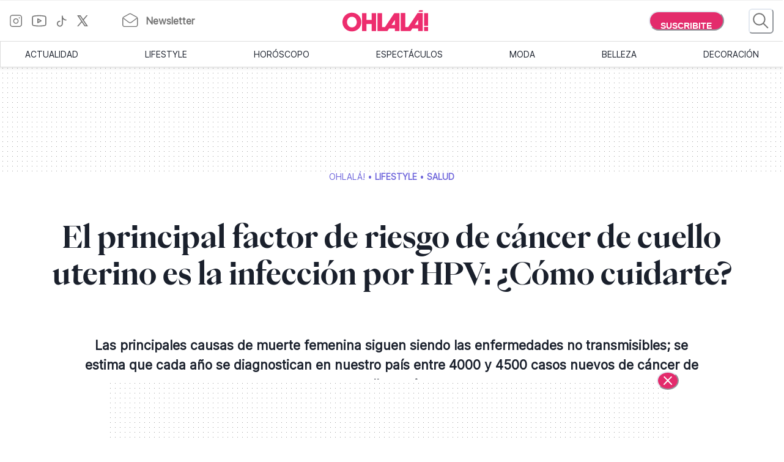

--- FILE ---
content_type: text/html; charset=utf-8
request_url: https://www.somosohlala.com/lifestyle/salud/el-principal-factor-de-riesgo-de-cancer-de-cuello-uterino-es-la-infeccion-por-hpv-como-cuidarte-nid26032022
body_size: 70695
content:
<!DOCTYPE html><html lang="es"><head><meta name="viewport" content="width=device-width"/><meta charSet="utf-8"/><link rel="preload" href="https://bucket.somosohlala.com.ar/s3fs-public/styles/internal_480/public/C2ODXPJMV5HBNLBR7PU2JG4IEI.jpg.webp?itok=5nNlcwuY" as="image" media="(max-width: 480px)"/><link rel="preload" href="https://bucket.somosohlala.com.ar/s3fs-public/styles/internal_990/public/C2ODXPJMV5HBNLBR7PU2JG4IEI.jpg.webp?itok=cRA8l7b7" as="image" media="(min-width: 480.1px) and (max-width: 990px)"/><link rel="preload" href="https://bucket.somosohlala.com.ar/s3fs-public/styles/internal_1250/public/C2ODXPJMV5HBNLBR7PU2JG4IEI.jpg.webp?itok=8RqrIOak" as="image" media="(min-width: 990.1px) and (max-width: 1200px)"/><link rel="preload" href="https://bucket.somosohlala.com.ar/s3fs-public/styles/internal_990/public/C2ODXPJMV5HBNLBR7PU2JG4IEI.jpg.webp?itok=cRA8l7b7" as="image" media="(min-width: 1200.1px)"/><link rel="preload" href="/fonts/PPEiko-Bold.woff2" as="font" type="font/woff2" crossorigin="true"/><meta name="robots" content="max-video-preview:-1, max-image-preview:large"/><link rel="preconnect" href="https://www.googletagmanager.com"/><link rel="dns-prefetch" href="https://www.googletagmanager.com"/><link rel="preconnect" href="https://www.google-analytics.com"/><link rel="dns-prefetch" href="https://www.google-analytics.com"/><link rel="preconnect" href="https://tpc.googlesyndication.com"/><link rel="dns-prefetch" href="https://tpc.googlesyndication.com"/><link rel="preconnect" href="https://pagead2.googlesyndication.com"/><link rel="dns-prefetch" href="https://pagead2.googlesyndication.com"/><link rel="preconnect" href="https://www.googletagservices.com"/><link rel="dns-prefetch" href="https://www.googletagservices.com"/><link rel="preconnect" href="https://securepubads.g.doubleclick.net"/><link rel="dns-prefetch" href="https://securepubads.g.doubleclick.net"/><link rel="preconnect" href="https://sb.scorecardresearch.com"/><link rel="dns-prefetch" href="https://sb.scorecardresearch.com"/><script async="" src="https://securepubads.g.doubleclick.net/tag/js/gpt.js"></script><link rel="alternate" type="application/rss+xml" title="Home » Feed" href="https://www.somosohlala.com/feed/rss"/><script async="" src="https://functions.adnami.io/api/macro/adsm.macro.somosohlala.com.js"></script><title>El principal factor de riesgo de cáncer de cuello uterino es la infección por HPV: ¿Cómo cuidarte? - Ohlalá</title><meta name="description" content="Las principales causas de muerte femenina siguen siendo las enfermedades no transmisibles; se estima que cada año se diagnostican en nuestro país entre 4000 y 4500 casos nuevos de cáncer de cuello uterino"/><meta property="og:description" content="Las principales causas de muerte femenina siguen siendo las enfermedades no transmisibles; se estima que cada año se diagnostican en nuestro país entre 4000 y 4500 casos nuevos de cáncer de cuello uterino"/><meta name="title" content="El principal factor de riesgo de cáncer de cuello uterino es la infección por HPV: ¿Cómo cuidarte? - Ohlalá"/><meta property="og:title" content="El principal factor de riesgo de cáncer de cuello uterino es la infección por HPV: ¿Cómo cuidarte? - Ohlalá"/><meta property="og:url" content="https://somosohlala.com/lifestyle/salud/el-principal-factor-de-riesgo-de-cancer-de-cuello-uterino-es-la-infeccion-por-hpv-como-cuidarte-nid26032022"/><meta property="og:image" content="https://bucket.somosohlala.com.ar/s3fs-public/styles/img_internal/public/C2ODXPJMV5HBNLBR7PU2JG4IEI.jpg.webp?itok=gx_X7UtI"/><meta name="twitter:card" content="summary_large_image"/><meta name="twitter:description" content="Las principales causas de muerte femenina siguen siendo las enfermedades no transmisibles; se estima que cada año se diagnostican en nuestro país entre 4000 y 4500 casos nuevos de cáncer de cuello uterino"/><meta name="twitter:title" content="El principal factor de riesgo de cáncer de cuello uterino es la infección por HPV: ¿Cómo cuidarte? - Ohlalá"/><meta name="twitter:image" content="https://bucket.somosohlala.com.ar/s3fs-public/styles/img_internal/public/C2ODXPJMV5HBNLBR7PU2JG4IEI.jpg.webp?itok=gx_X7UtI"/><link rel="icon" href="/favicon.ico"/><link rel="canonical" href="https://www.somosohlala.com/lifestyle/salud/el-principal-factor-de-riesgo-de-cancer-de-cuello-uterino-es-la-infeccion-por-hpv-como-cuidarte-nid26032022"/><script async="" src="https://securepubads.g.doubleclick.net/tag/js/gpt.js"></script><meta name="next-head-count" content="39"/><meta name="next-font-preconnect"/><link rel="preload" href="/_next/static/css/d83e5bfd47771e4f.css" as="style"/><link rel="stylesheet" href="/_next/static/css/d83e5bfd47771e4f.css" data-n-g=""/><link rel="preload" href="/_next/static/css/8e04c1476e5c2fb8.css" as="style"/><link rel="stylesheet" href="/_next/static/css/8e04c1476e5c2fb8.css" data-n-p=""/><noscript data-n-css=""></noscript><script defer="" nomodule="" src="/_next/static/chunks/polyfills-5cd94c89d3acac5f.js"></script><script src="/_next/static/chunks/webpack-309fbebe2073f18c.js" defer=""></script><script src="/_next/static/chunks/framework-4729b95aa6cb8cde.js" defer=""></script><script src="/_next/static/chunks/main-59df2ff197fc2ca4.js" defer=""></script><script src="/_next/static/chunks/pages/_app-8ecc7c3fc90288c5.js" defer=""></script><script src="/_next/static/chunks/1507-296fe350731ef4af.js" defer=""></script><script src="/_next/static/chunks/7731-3b5ce7d2cbd1a149.js" defer=""></script><script src="/_next/static/chunks/5998-d74ce246ddf78b09.js" defer=""></script><script src="/_next/static/chunks/8168-031c5335ca701ca0.js" defer=""></script><script src="/_next/static/chunks/9382-8e956b6d55ca523c.js" defer=""></script><script src="/_next/static/chunks/4494-a028bd802e3baf4e.js" defer=""></script><script src="/_next/static/chunks/1852-74d69cca7406e682.js" defer=""></script><script src="/_next/static/chunks/1623-564a763560811d0d.js" defer=""></script><script src="/_next/static/chunks/466-2d4073b3051cf6ac.js" defer=""></script><script src="/_next/static/chunks/8653-dba4b89bf85bf3b8.js" defer=""></script><script src="/_next/static/chunks/6884-5a30df16f8f3eedf.js" defer=""></script><script src="/_next/static/chunks/7095-a6d55806cd7219ea.js" defer=""></script><script src="/_next/static/chunks/3168-0a5ddc678fdca4d1.js" defer=""></script><script src="/_next/static/chunks/1850-013dc7a308670615.js" defer=""></script><script src="/_next/static/chunks/3569-ccaa22b07bc42451.js" defer=""></script><script src="/_next/static/chunks/pages/%5Bn1%5D/%5Bn2%5D/%5Barticle%5D-4394edbd72892610.js" defer=""></script><script src="/_next/static/gJr7LHN7IF2stqu1uBybZ/_buildManifest.js" defer=""></script><script src="/_next/static/gJr7LHN7IF2stqu1uBybZ/_ssgManifest.js" defer=""></script><script src="/_next/static/gJr7LHN7IF2stqu1uBybZ/_middlewareManifest.js" defer=""></script></head><body><div id="__next"><noscript><img src="https://sb.scorecardresearch.com/p?c1=2&amp;c2=6906398&amp;cv=3.9.1&amp;cj=1"/></noscript><style data-emotion="css-global 15ixp93">:host,:root,[data-theme]{--chakra-ring-inset:var(--chakra-empty,/*!*/ /*!*/);--chakra-ring-offset-width:0px;--chakra-ring-offset-color:#fff;--chakra-ring-color:rgba(66, 153, 225, 0.6);--chakra-ring-offset-shadow:0 0 #0000;--chakra-ring-shadow:0 0 #0000;--chakra-space-x-reverse:0;--chakra-space-y-reverse:0;--chakra-colors-transparent:transparent;--chakra-colors-current:currentColor;--chakra-colors-black-00:000000;--chakra-colors-white-600:#FFF;--chakra-colors-white-900:#FFF;--chakra-colors-whiteAlpha-50:rgba(255, 255, 255, 0.04);--chakra-colors-whiteAlpha-100:rgba(255, 255, 255, 0.06);--chakra-colors-whiteAlpha-200:rgba(255, 255, 255, 0.08);--chakra-colors-whiteAlpha-300:rgba(255, 255, 255, 0.16);--chakra-colors-whiteAlpha-400:rgba(255, 255, 255, 0.24);--chakra-colors-whiteAlpha-500:rgba(255, 255, 255, 0.36);--chakra-colors-whiteAlpha-600:rgba(255, 255, 255, 0.48);--chakra-colors-whiteAlpha-700:rgba(255, 255, 255, 0.64);--chakra-colors-whiteAlpha-800:rgba(255, 255, 255, 0.80);--chakra-colors-whiteAlpha-900:rgba(255, 255, 255, 0.92);--chakra-colors-blackAlpha-50:rgba(0, 0, 0, 0.04);--chakra-colors-blackAlpha-100:rgba(0, 0, 0, 0.06);--chakra-colors-blackAlpha-200:rgba(0, 0, 0, 0.08);--chakra-colors-blackAlpha-300:rgba(0, 0, 0, 0.16);--chakra-colors-blackAlpha-400:rgba(0, 0, 0, 0.24);--chakra-colors-blackAlpha-500:rgba(0, 0, 0, 0.36);--chakra-colors-blackAlpha-600:rgba(0, 0, 0, 0.48);--chakra-colors-blackAlpha-700:rgba(0, 0, 0, 0.64);--chakra-colors-blackAlpha-800:rgba(0, 0, 0, 0.80);--chakra-colors-blackAlpha-900:rgba(0, 0, 0, 0.92);--chakra-colors-gray-50:#F7FAFC;--chakra-colors-gray-100:#EDF2F7;--chakra-colors-gray-200:#E2E8F0;--chakra-colors-gray-300:#CBD5E0;--chakra-colors-gray-400:#A0AEC0;--chakra-colors-gray-500:#718096;--chakra-colors-gray-600:#4A5568;--chakra-colors-gray-700:#2D3748;--chakra-colors-gray-800:#1A202C;--chakra-colors-gray-900:#171923;--chakra-colors-red-50:#FFF5F5;--chakra-colors-red-100:#FED7D7;--chakra-colors-red-200:#FEB2B2;--chakra-colors-red-300:#FC8181;--chakra-colors-red-400:#F56565;--chakra-colors-red-500:#E53E3E;--chakra-colors-red-600:#C53030;--chakra-colors-red-700:#9B2C2C;--chakra-colors-red-800:#822727;--chakra-colors-red-900:#63171B;--chakra-colors-orange-50:#FFFAF0;--chakra-colors-orange-100:#FEEBC8;--chakra-colors-orange-200:#FBD38D;--chakra-colors-orange-300:#F6AD55;--chakra-colors-orange-400:#ED8936;--chakra-colors-orange-500:#DD6B20;--chakra-colors-orange-600:#C05621;--chakra-colors-orange-700:#9C4221;--chakra-colors-orange-800:#7B341E;--chakra-colors-orange-900:#652B19;--chakra-colors-yellow-50:#FFFFF0;--chakra-colors-yellow-100:#FEFCBF;--chakra-colors-yellow-200:#FAF089;--chakra-colors-yellow-300:#F6E05E;--chakra-colors-yellow-400:#ECC94B;--chakra-colors-yellow-500:#D69E2E;--chakra-colors-yellow-600:#B7791F;--chakra-colors-yellow-700:#975A16;--chakra-colors-yellow-800:#744210;--chakra-colors-yellow-900:#5F370E;--chakra-colors-green-50:#F0FFF4;--chakra-colors-green-100:#C6F6D5;--chakra-colors-green-200:#9AE6B4;--chakra-colors-green-300:#68D391;--chakra-colors-green-400:#48BB78;--chakra-colors-green-500:#38A169;--chakra-colors-green-600:#2F855A;--chakra-colors-green-700:#276749;--chakra-colors-green-800:#22543D;--chakra-colors-green-900:#1C4532;--chakra-colors-teal-50:#E6FFFA;--chakra-colors-teal-100:#B2F5EA;--chakra-colors-teal-200:#81E6D9;--chakra-colors-teal-300:#4FD1C5;--chakra-colors-teal-400:#38B2AC;--chakra-colors-teal-500:#319795;--chakra-colors-teal-600:#2C7A7B;--chakra-colors-teal-700:#285E61;--chakra-colors-teal-800:#234E52;--chakra-colors-teal-900:#1D4044;--chakra-colors-blue-50:#ebf8ff;--chakra-colors-blue-100:#bee3f8;--chakra-colors-blue-200:#90cdf4;--chakra-colors-blue-300:#63b3ed;--chakra-colors-blue-400:#4299e1;--chakra-colors-blue-500:#3182ce;--chakra-colors-blue-600:#2b6cb0;--chakra-colors-blue-700:#2c5282;--chakra-colors-blue-800:#2a4365;--chakra-colors-blue-900:#1A365D;--chakra-colors-cyan-50:#EDFDFD;--chakra-colors-cyan-100:#C4F1F9;--chakra-colors-cyan-200:#9DECF9;--chakra-colors-cyan-300:#76E4F7;--chakra-colors-cyan-400:#0BC5EA;--chakra-colors-cyan-500:#00B5D8;--chakra-colors-cyan-600:#00A3C4;--chakra-colors-cyan-700:#0987A0;--chakra-colors-cyan-800:#086F83;--chakra-colors-cyan-900:#065666;--chakra-colors-purple-50:#FAF5FF;--chakra-colors-purple-100:#E9D8FD;--chakra-colors-purple-200:#D6BCFA;--chakra-colors-purple-300:#B794F4;--chakra-colors-purple-400:#9F7AEA;--chakra-colors-purple-500:#805AD5;--chakra-colors-purple-600:#6B46C1;--chakra-colors-purple-700:#553C9A;--chakra-colors-purple-800:#44337A;--chakra-colors-purple-900:#322659;--chakra-colors-pink-50:#FFF5F7;--chakra-colors-pink-100:#FED7E2;--chakra-colors-pink-200:#FBB6CE;--chakra-colors-pink-300:#F687B3;--chakra-colors-pink-400:#ED64A6;--chakra-colors-pink-500:#D53F8C;--chakra-colors-pink-600:#B83280;--chakra-colors-pink-700:#97266D;--chakra-colors-pink-800:#702459;--chakra-colors-pink-900:#521B41;--chakra-colors-linkedin-50:#E8F4F9;--chakra-colors-linkedin-100:#CFEDFB;--chakra-colors-linkedin-200:#9BDAF3;--chakra-colors-linkedin-300:#68C7EC;--chakra-colors-linkedin-400:#34B3E4;--chakra-colors-linkedin-500:#00A0DC;--chakra-colors-linkedin-600:#008CC9;--chakra-colors-linkedin-700:#0077B5;--chakra-colors-linkedin-800:#005E93;--chakra-colors-linkedin-900:#004471;--chakra-colors-facebook-50:#E8F4F9;--chakra-colors-facebook-100:#D9DEE9;--chakra-colors-facebook-200:#B7C2DA;--chakra-colors-facebook-300:#6482C0;--chakra-colors-facebook-400:#4267B2;--chakra-colors-facebook-500:#385898;--chakra-colors-facebook-600:#314E89;--chakra-colors-facebook-700:#29487D;--chakra-colors-facebook-800:#223B67;--chakra-colors-facebook-900:#1E355B;--chakra-colors-messenger-50:#D0E6FF;--chakra-colors-messenger-100:#B9DAFF;--chakra-colors-messenger-200:#A2CDFF;--chakra-colors-messenger-300:#7AB8FF;--chakra-colors-messenger-400:#2E90FF;--chakra-colors-messenger-500:#0078FF;--chakra-colors-messenger-600:#0063D1;--chakra-colors-messenger-700:#0052AC;--chakra-colors-messenger-800:#003C7E;--chakra-colors-messenger-900:#002C5C;--chakra-colors-whatsapp-50:#dffeec;--chakra-colors-whatsapp-100:#b9f5d0;--chakra-colors-whatsapp-200:#90edb3;--chakra-colors-whatsapp-300:#65e495;--chakra-colors-whatsapp-400:#3cdd78;--chakra-colors-whatsapp-500:#22c35e;--chakra-colors-whatsapp-600:#179848;--chakra-colors-whatsapp-700:#0c6c33;--chakra-colors-whatsapp-800:#01421c;--chakra-colors-whatsapp-900:#001803;--chakra-colors-twitter-50:#E5F4FD;--chakra-colors-twitter-100:#C8E9FB;--chakra-colors-twitter-200:#A8DCFA;--chakra-colors-twitter-300:#83CDF7;--chakra-colors-twitter-400:#57BBF5;--chakra-colors-twitter-500:#1DA1F2;--chakra-colors-twitter-600:#1A94DA;--chakra-colors-twitter-700:#1681BF;--chakra-colors-twitter-800:#136B9E;--chakra-colors-twitter-900:#0D4D71;--chakra-colors-telegram-50:#E3F2F9;--chakra-colors-telegram-100:#C5E4F3;--chakra-colors-telegram-200:#A2D4EC;--chakra-colors-telegram-300:#7AC1E4;--chakra-colors-telegram-400:#47A9DA;--chakra-colors-telegram-500:#0088CC;--chakra-colors-telegram-600:#007AB8;--chakra-colors-telegram-700:#006BA1;--chakra-colors-telegram-800:#005885;--chakra-colors-telegram-900:#003F5E;--chakra-colors-primary-200:#Fddfe5;--chakra-colors-primary-500:#F06695;--chakra-colors-primary-900:#E32B6C;--chakra-colors-neutral-200:#a8a8a8;--chakra-colors-neutral-300:#F4F4F4;--chakra-colors-neutral-500:#969696;--chakra-colors-neutral-600:#343434;--chakra-colors-neutral-650:#727272;--chakra-colors-neutral-700:#757575;--chakra-colors-latest-200:#FFEEEA;--chakra-colors-latest-500:#FCAF9D;--chakra-colors-latest-900:#EB522D;--chakra-colors-entertain-200:#FFE0F4;--chakra-colors-entertain-500:#E57EDB;--chakra-colors-entertain-900:#FD2EE8;--chakra-colors-squad-200:#FFF1D8;--chakra-colors-squad-500:#F7CD93;--chakra-colors-squad-900:#EDA22F;--chakra-colors-stories-200:#E3EEFF;--chakra-colors-stories-500:#89AAE2;--chakra-colors-stories-900:#427AD9;--chakra-colors-yogui-200:#F1EFFF;--chakra-colors-yogui-500:#A4A4DE;--chakra-colors-yogui-900:#6F66DB;--chakra-colors-susten-200:#D6F7D4;--chakra-colors-susten-500:#7CD079;--chakra-colors-susten-900:#159D41;--chakra-colors-empower-200:#F8EBFF;--chakra-colors-empower-500:#C796DD;--chakra-colors-empower-900:#8637BA;--chakra-colors-guide-200:#e6f2ff;--chakra-colors-guide-500:#c2ddfc;--chakra-colors-guide-700:#93c7ff;--chakra-colors-guide-900:#7dabd9;--chakra-colors-love-200:#dbfded;--chakra-colors-love-500:#9ddbbd;--chakra-colors-love-900:#5cbc8e;--chakra-colors-home-200:#dbfded;--chakra-colors-home-500:#9ddbbd;--chakra-colors-home-900:#5cbc8e;--chakra-colors-trend-200:#ffedf6;--chakra-colors-trend-500:#f08fbc;--chakra-colors-trend-900:#f04d98;--chakra-colors-makers-200:#fffadd;--chakra-colors-makers-500:#fcec96;--chakra-colors-makers-700:#F8D62C;--chakra-colors-makers-900:#E1B239;--chakra-colors-borderGrey-900:#E3E3E3;--chakra-colors-borderGrey-divider:#D2D2D2;--chakra-colors-grey-75:#757575;--chakra-colors-grey-f7:#F7F7F7;--chakra-colors-grey-F5:F5F5F5;--chakra-borders-none:0;--chakra-borders-1px:1px solid;--chakra-borders-2px:2px solid;--chakra-borders-4px:4px solid;--chakra-borders-8px:8px solid;--chakra-fonts-heading:PPEiko-Bold,sans-serif;--chakra-fonts-body:Inter-Regular,sans-serif;--chakra-fonts-mono:SFMono-Regular,Menlo,Monaco,Consolas,"Liberation Mono","Courier New",monospace;--chakra-fontSizes-3xs:0.45rem;--chakra-fontSizes-2xs:0.625rem;--chakra-fontSizes-xs:.667rem;--chakra-fontSizes-sm:0.875rem;--chakra-fontSizes-md:1.15rem;--chakra-fontSizes-lg:1.125rem;--chakra-fontSizes-xl:1.222rem;--chakra-fontSizes-2xl:1.444rem;--chakra-fontSizes-3xl:1.6rem;--chakra-fontSizes-4xl:1.875rem;--chakra-fontSizes-5xl:2rem;--chakra-fontSizes-6xl:2.222rem;--chakra-fontSizes-7xl:2.5rem;--chakra-fontSizes-8xl:6rem;--chakra-fontSizes-9xl:8rem;--chakra-fontSizes-tiny:.889rem;--chakra-fontSizes-base:1rem;--chakra-fontWeights-hairline:100;--chakra-fontWeights-thin:200;--chakra-fontWeights-light:300;--chakra-fontWeights-normal:400;--chakra-fontWeights-medium:500;--chakra-fontWeights-semibold:600;--chakra-fontWeights-bold:700;--chakra-fontWeights-extrabold:800;--chakra-fontWeights-black:900;--chakra-letterSpacings-tighter:-0.05em;--chakra-letterSpacings-tight:-0.025em;--chakra-letterSpacings-normal:0;--chakra-letterSpacings-wide:0.025em;--chakra-letterSpacings-wider:0.05em;--chakra-letterSpacings-widest:0.1em;--chakra-lineHeights-3:.75rem;--chakra-lineHeights-4:1rem;--chakra-lineHeights-5:1.25rem;--chakra-lineHeights-6:1.5rem;--chakra-lineHeights-7:1.75rem;--chakra-lineHeights-8:2rem;--chakra-lineHeights-9:2.25rem;--chakra-lineHeights-10:2.5rem;--chakra-lineHeights-normal:normal;--chakra-lineHeights-none:1;--chakra-lineHeights-shorter:1.25;--chakra-lineHeights-short:1.375;--chakra-lineHeights-base:1.5;--chakra-lineHeights-tall:1.625;--chakra-lineHeights-taller:2;--chakra-radii-none:0;--chakra-radii-sm:0.125rem;--chakra-radii-base:0.25rem;--chakra-radii-md:0.375rem;--chakra-radii-lg:0.5rem;--chakra-radii-xl:0.75rem;--chakra-radii-2xl:1rem;--chakra-radii-3xl:1.5rem;--chakra-radii-full:9999px;--chakra-space-1:0.25rem;--chakra-space-2:0.5rem;--chakra-space-3:0.75rem;--chakra-space-4:1rem;--chakra-space-5:1.25rem;--chakra-space-6:1.5rem;--chakra-space-7:1.75rem;--chakra-space-8:2rem;--chakra-space-9:2.25rem;--chakra-space-10:2.5rem;--chakra-space-12:3rem;--chakra-space-14:3.5rem;--chakra-space-16:4rem;--chakra-space-20:5rem;--chakra-space-24:6rem;--chakra-space-28:7rem;--chakra-space-32:8rem;--chakra-space-36:9rem;--chakra-space-40:10rem;--chakra-space-44:11rem;--chakra-space-48:12rem;--chakra-space-52:13rem;--chakra-space-56:14rem;--chakra-space-60:15rem;--chakra-space-64:16rem;--chakra-space-72:18rem;--chakra-space-80:20rem;--chakra-space-96:24rem;--chakra-space-px:1px;--chakra-space-0-5:0.125rem;--chakra-space-1-5:0.375rem;--chakra-space-2-5:0.625rem;--chakra-space-3-5:0.875rem;--chakra-shadows-xs:0 0 0 1px rgba(0, 0, 0, 0.05);--chakra-shadows-sm:0 1px 2px 0 rgba(0, 0, 0, 0.05);--chakra-shadows-base:0 1px 3px 0 rgba(0, 0, 0, 0.1),0 1px 2px 0 rgba(0, 0, 0, 0.06);--chakra-shadows-md:0 4px 6px -1px rgba(0, 0, 0, 0.1),0 2px 4px -1px rgba(0, 0, 0, 0.06);--chakra-shadows-lg:0 10px 15px -3px rgba(0, 0, 0, 0.1),0 4px 6px -2px rgba(0, 0, 0, 0.05);--chakra-shadows-xl:0 20px 25px -5px rgba(0, 0, 0, 0.1),0 10px 10px -5px rgba(0, 0, 0, 0.04);--chakra-shadows-2xl:0 25px 50px -12px rgba(0, 0, 0, 0.25);--chakra-shadows-outline:0 0 0 3px rgba(66, 153, 225, 0.6);--chakra-shadows-inner:inset 0 2px 4px 0 rgba(0,0,0,0.06);--chakra-shadows-none:none;--chakra-shadows-dark-lg:rgba(0, 0, 0, 0.1) 0px 0px 0px 1px,rgba(0, 0, 0, 0.2) 0px 5px 10px,rgba(0, 0, 0, 0.4) 0px 15px 40px;--chakra-sizes-1:0.25rem;--chakra-sizes-2:0.5rem;--chakra-sizes-3:0.75rem;--chakra-sizes-4:1rem;--chakra-sizes-5:1.25rem;--chakra-sizes-6:1.5rem;--chakra-sizes-7:1.75rem;--chakra-sizes-8:2rem;--chakra-sizes-9:2.25rem;--chakra-sizes-10:2.5rem;--chakra-sizes-12:3rem;--chakra-sizes-14:3.5rem;--chakra-sizes-16:4rem;--chakra-sizes-20:5rem;--chakra-sizes-24:6rem;--chakra-sizes-28:7rem;--chakra-sizes-32:8rem;--chakra-sizes-36:9rem;--chakra-sizes-40:10rem;--chakra-sizes-44:11rem;--chakra-sizes-48:12rem;--chakra-sizes-52:13rem;--chakra-sizes-56:14rem;--chakra-sizes-60:15rem;--chakra-sizes-64:16rem;--chakra-sizes-72:18rem;--chakra-sizes-80:20rem;--chakra-sizes-96:24rem;--chakra-sizes-px:1px;--chakra-sizes-0-5:0.125rem;--chakra-sizes-1-5:0.375rem;--chakra-sizes-2-5:0.625rem;--chakra-sizes-3-5:0.875rem;--chakra-sizes-max:max-content;--chakra-sizes-min:min-content;--chakra-sizes-full:100%;--chakra-sizes-3xs:14rem;--chakra-sizes-2xs:16rem;--chakra-sizes-xs:20rem;--chakra-sizes-sm:24rem;--chakra-sizes-md:28rem;--chakra-sizes-lg:32rem;--chakra-sizes-xl:36rem;--chakra-sizes-2xl:42rem;--chakra-sizes-3xl:48rem;--chakra-sizes-4xl:56rem;--chakra-sizes-5xl:64rem;--chakra-sizes-6xl:72rem;--chakra-sizes-7xl:80rem;--chakra-sizes-8xl:90rem;--chakra-sizes-prose:60ch;--chakra-sizes-container-sm:640px;--chakra-sizes-container-md:768px;--chakra-sizes-container-lg:1024px;--chakra-sizes-container-xl:1280px;--chakra-zIndices-hide:-1;--chakra-zIndices-auto:auto;--chakra-zIndices-base:0;--chakra-zIndices-docked:10;--chakra-zIndices-dropdown:1000;--chakra-zIndices-sticky:1100;--chakra-zIndices-banner:1200;--chakra-zIndices-overlay:1300;--chakra-zIndices-modal:1400;--chakra-zIndices-popover:1500;--chakra-zIndices-skipLink:1600;--chakra-zIndices-toast:1700;--chakra-zIndices-tooltip:1800;--chakra-transition-property-common:background-color,border-color,color,fill,stroke,opacity,box-shadow,transform;--chakra-transition-property-colors:background-color,border-color,color,fill,stroke;--chakra-transition-property-dimensions:width,height;--chakra-transition-property-position:left,right,top,bottom;--chakra-transition-property-background:background-color,background-image,background-position;--chakra-transition-easing-ease-in:cubic-bezier(0.4, 0, 1, 1);--chakra-transition-easing-ease-out:cubic-bezier(0, 0, 0.2, 1);--chakra-transition-easing-ease-in-out:cubic-bezier(0.4, 0, 0.2, 1);--chakra-transition-duration-ultra-fast:50ms;--chakra-transition-duration-faster:100ms;--chakra-transition-duration-fast:150ms;--chakra-transition-duration-normal:200ms;--chakra-transition-duration-slow:300ms;--chakra-transition-duration-slower:400ms;--chakra-transition-duration-ultra-slow:500ms;--chakra-blur-none:0;--chakra-blur-sm:4px;--chakra-blur-base:8px;--chakra-blur-md:12px;--chakra-blur-lg:16px;--chakra-blur-xl:24px;--chakra-blur-2xl:40px;--chakra-blur-3xl:64px;--chakra-breakpoints-base:0em;--chakra-breakpoints-sm:0px;--chakra-breakpoints-md:990px;--chakra-breakpoints-lg:1200px;--chakra-breakpoints-xl:80em;--chakra-breakpoints-2xl:96em;}.chakra-ui-light :host:not([data-theme]),.chakra-ui-light :root:not([data-theme]),.chakra-ui-light [data-theme]:not([data-theme]),[data-theme=light] :host:not([data-theme]),[data-theme=light] :root:not([data-theme]),[data-theme=light] [data-theme]:not([data-theme]),:host[data-theme=light],:root[data-theme=light],[data-theme][data-theme=light]{--chakra-colors-chakra-body-text:var(--chakra-colors-gray-800);--chakra-colors-chakra-body-bg:white;--chakra-colors-chakra-border-color:var(--chakra-colors-gray-200);--chakra-colors-chakra-inverse-text:white;--chakra-colors-chakra-subtle-bg:var(--chakra-colors-gray-100);--chakra-colors-chakra-subtle-text:var(--chakra-colors-gray-600);--chakra-colors-chakra-placeholder-color:var(--chakra-colors-gray-500);}.chakra-ui-dark :host:not([data-theme]),.chakra-ui-dark :root:not([data-theme]),.chakra-ui-dark [data-theme]:not([data-theme]),[data-theme=dark] :host:not([data-theme]),[data-theme=dark] :root:not([data-theme]),[data-theme=dark] [data-theme]:not([data-theme]),:host[data-theme=dark],:root[data-theme=dark],[data-theme][data-theme=dark]{--chakra-colors-chakra-body-text:var(--chakra-colors-whiteAlpha-900);--chakra-colors-chakra-body-bg:var(--chakra-colors-gray-800);--chakra-colors-chakra-border-color:var(--chakra-colors-whiteAlpha-300);--chakra-colors-chakra-inverse-text:var(--chakra-colors-gray-800);--chakra-colors-chakra-subtle-bg:var(--chakra-colors-gray-700);--chakra-colors-chakra-subtle-text:var(--chakra-colors-gray-400);--chakra-colors-chakra-placeholder-color:var(--chakra-colors-whiteAlpha-400);}</style><style data-emotion="css-global fubdgu">html{line-height:1.5;-webkit-text-size-adjust:100%;font-family:system-ui,sans-serif;-webkit-font-smoothing:antialiased;text-rendering:optimizeLegibility;-moz-osx-font-smoothing:grayscale;touch-action:manipulation;}body{position:relative;min-height:100%;margin:0;font-feature-settings:"kern";}:where(*, *::before, *::after){border-width:0;border-style:solid;box-sizing:border-box;word-wrap:break-word;}main{display:block;}hr{border-top-width:1px;box-sizing:content-box;height:0;overflow:visible;}:where(pre, code, kbd,samp){font-family:SFMono-Regular,Menlo,Monaco,Consolas,monospace;font-size:1em;}a{background-color:transparent;color:inherit;-webkit-text-decoration:inherit;text-decoration:inherit;}abbr[title]{border-bottom:none;-webkit-text-decoration:underline;text-decoration:underline;-webkit-text-decoration:underline dotted;-webkit-text-decoration:underline dotted;text-decoration:underline dotted;}:where(b, strong){font-weight:bold;}small{font-size:80%;}:where(sub,sup){font-size:75%;line-height:0;position:relative;vertical-align:baseline;}sub{bottom:-0.25em;}sup{top:-0.5em;}img{border-style:none;}:where(button, input, optgroup, select, textarea){font-family:inherit;font-size:100%;line-height:1.15;margin:0;}:where(button, input){overflow:visible;}:where(button, select){text-transform:none;}:where(
          button::-moz-focus-inner,
          [type="button"]::-moz-focus-inner,
          [type="reset"]::-moz-focus-inner,
          [type="submit"]::-moz-focus-inner
        ){border-style:none;padding:0;}fieldset{padding:0.35em 0.75em 0.625em;}legend{box-sizing:border-box;color:inherit;display:table;max-width:100%;padding:0;white-space:normal;}progress{vertical-align:baseline;}textarea{overflow:auto;}:where([type="checkbox"], [type="radio"]){box-sizing:border-box;padding:0;}input[type="number"]::-webkit-inner-spin-button,input[type="number"]::-webkit-outer-spin-button{-webkit-appearance:none!important;}input[type="number"]{-moz-appearance:textfield;}input[type="search"]{-webkit-appearance:textfield;outline-offset:-2px;}input[type="search"]::-webkit-search-decoration{-webkit-appearance:none!important;}::-webkit-file-upload-button{-webkit-appearance:button;font:inherit;}details{display:block;}summary{display:-webkit-box;display:-webkit-list-item;display:-ms-list-itembox;display:list-item;}template{display:none;}[hidden]{display:none!important;}:where(
          blockquote,
          dl,
          dd,
          h1,
          h2,
          h3,
          h4,
          h5,
          h6,
          hr,
          figure,
          p,
          pre
        ){margin:0;}button{background:transparent;padding:0;}fieldset{margin:0;padding:0;}:where(ol, ul){margin:0;padding:0;}textarea{resize:vertical;}:where(button, [role="button"]){cursor:pointer;}button::-moz-focus-inner{border:0!important;}table{border-collapse:collapse;}:where(h1, h2, h3, h4, h5, h6){font-size:inherit;font-weight:inherit;}:where(button, input, optgroup, select, textarea){padding:0;line-height:inherit;color:inherit;}:where(img, svg, video, canvas, audio, iframe, embed, object){display:block;}:where(img, video){max-width:100%;height:auto;}[data-js-focus-visible] :focus:not([data-focus-visible-added]):not(
          [data-focus-visible-disabled]
        ){outline:none;box-shadow:none;}select::-ms-expand{display:none;}:root,:host{--chakra-vh:100vh;}@supports (height: -webkit-fill-available){:root,:host{--chakra-vh:-webkit-fill-available;}}@supports (height: -moz-fill-available){:root,:host{--chakra-vh:-moz-fill-available;}}@supports (height: 100dvh){:root,:host{--chakra-vh:100dvh;}}</style><style data-emotion="css-global 1nmrexf">body{font-family:var(--chakra-fonts-body);color:var(--chakra-colors-chakra-body-text);background:var(--chakra-colors-chakra-body-bg);transition-property:background-color;transition-duration:var(--chakra-transition-duration-normal);line-height:var(--chakra-lineHeights-base);}*::-webkit-input-placeholder{color:var(--chakra-colors-chakra-placeholder-color);}*::-moz-placeholder{color:var(--chakra-colors-chakra-placeholder-color);}*:-ms-input-placeholder{color:var(--chakra-colors-chakra-placeholder-color);}*::placeholder{color:var(--chakra-colors-chakra-placeholder-color);}*,*::before,::after{border-color:var(--chakra-colors-chakra-border-color);}html{font-size:16px;}</style><div><div style="display:none"><img src="https://bucket.somosohlala.com.ar/s3fs-public/styles/img_internal/public/C2ODXPJMV5HBNLBR7PU2JG4IEI.jpg.webp?itok=gx_X7UtI"/></div><style data-emotion="css n9bbf8">.css-n9bbf8{position:-webkit-sticky;position:sticky;top:0px;background:white;z-index:1300;}</style><div class="css-n9bbf8"><div></div><div></div><div><style data-emotion="css 1csf2un">.css-1csf2un{height:50px;width:100%;background-color:#ffffff;background-repeat:repeat;-webkit-background-position:center;background-position:center;-webkit-background-size:8px 8px;background-size:8px 8px;-webkit-box-pack:center;-ms-flex-pack:center;-webkit-justify-content:center;justify-content:center;-webkit-align-items:center;-webkit-box-align:center;-ms-flex-align:center;align-items:center;display:-webkit-box;display:-webkit-flex;display:-ms-flexbox;display:flex;overflow:hidden;}@media screen and (min-width: 990px){.css-1csf2un{display:none;}}</style><div style="background-image:url(&quot;data:image/svg+xml,%3Csvg width=&#x27;8&#x27; height=&#x27;8&#x27; viewBox=&#x27;0 0 8 8&#x27; fill=&#x27;none&#x27; xmlns=&#x27;http://www.w3.org/2000/svg&#x27;%3E%3Crect width=&#x27;1&#x27; height=&#x27;1&#x27; fill=&#x27;%239A9A9A&#x27;/%3E%3C/svg%3E&quot;)" class="AdFlexbox css-1csf2un"></div></div><style data-emotion="css 1461x0r">.css-1461x0r{display:-webkit-box;display:-webkit-flex;display:-ms-flexbox;display:flex;width:100%;-webkit-flex-direction:column;-ms-flex-direction:column;flex-direction:column;-webkit-align-items:center;-webkit-box-align:center;-ms-flex-align:center;align-items:center;position:-webkit-sticky;position:sticky;top:0px;background:white;box-shadow:0 0 5px 2px rgba(0,0,0, .09);z-index:1000;}</style><header class="css-1461x0r"><style data-emotion="css 1hrvdrg">.css-1hrvdrg{display:-webkit-box;display:-webkit-flex;display:-ms-flexbox;display:flex;width:100%;max-width:1250px;-webkit-box-pack:start;-ms-flex-pack:start;-webkit-justify-content:flex-start;justify-content:flex-start;padding-top:10px;padding-bottom:10px;-webkit-padding-start:10px;padding-inline-start:10px;-webkit-padding-end:10px;padding-inline-end:10px;position:relative;}@media screen and (min-width: 990px){.css-1hrvdrg{-webkit-box-pack:justify;-webkit-justify-content:space-between;justify-content:space-between;padding-top:8px;padding-bottom:8px;-webkit-padding-start:30px;padding-inline-start:30px;-webkit-padding-end:30px;padding-inline-end:30px;}}@media screen and (min-width: 1200px){.css-1hrvdrg{-webkit-padding-start:0px;padding-inline-start:0px;-webkit-padding-end:0px;padding-inline-end:0px;}}</style><div class="css-1hrvdrg"><style data-emotion="css q1z7w">.css-q1z7w{display:none;position:relative;width:185px;}@media screen and (min-width: 990px){.css-q1z7w{display:-webkit-box;display:-webkit-flex;display:-ms-flexbox;display:flex;}}</style><div class="css-q1z7w"><style data-emotion="css 1gqvgg8">.css-1gqvgg8{display:none;position:absolute;top:0px;bottom:0px;-webkit-transition:all 1s;transition:all 1s;left:0px;}@media screen and (min-width: 990px){.css-1gqvgg8{display:-webkit-box;display:-webkit-flex;display:-ms-flexbox;display:flex;}}</style><div class="css-1gqvgg8"><style data-emotion="css l1unk5">.css-l1unk5{display:-webkit-box;display:-webkit-flex;display:-ms-flexbox;display:flex;-webkit-flex-direction:row;-ms-flex-direction:row;flex-direction:row;-webkit-align-items:center;-webkit-box-align:center;-ms-flex-align:center;align-items:center;color:var(--chakra-colors-neutral-700);width:auto;-webkit-box-pack:space-evenly;-ms-flex-pack:space-evenly;-webkit-justify-content:space-evenly;justify-content:space-evenly;}</style><div class="css-l1unk5"><a target="_blank" aria-label="Ir a Instagram" title="Instagram" href="https://www.instagram.com/somosohlala/"><style data-emotion="css v0fuya">.css-v0fuya{display:-webkit-box;display:-webkit-flex;display:-ms-flexbox;display:flex;-webkit-align-items:center;-webkit-box-align:center;-ms-flex-align:center;align-items:center;-webkit-box-pack:center;-ms-flex-pack:center;-webkit-justify-content:center;justify-content:center;margin-right:15px;max-height:24px;max-width:24px;cursor:pointer;margin-bottom:0px;}@media screen and (min-width: 990px){.css-v0fuya{max-height:24px;max-width:24px;}}.css-v0fuya:hover,.css-v0fuya[data-hover]{color:var(--chakra-colors-primary-900);}</style><div class="css-v0fuya"><style data-emotion="css 1bshclw">.css-1bshclw{display:inline-block;line-height:1em;-webkit-flex-shrink:0;-ms-flex-negative:0;flex-shrink:0;color:currentColor;vertical-align:middle;fill:none;width:22px;height:20px;}</style><svg viewBox="0 0 28 27" focusable="false" class="chakra-icon css-1bshclw" title="Seguinos en Instagram"><path d="M21.5002 7.50033V6.50033M6.6433 1.23828H21.5004C24.2356 1.23828 26.4528 3.45554 26.4528 6.19066V21.0478C26.4528 23.7829 24.2356 26.0002 21.5004 26.0002H6.6433C3.90817 26.0002 1.69092 23.7829 1.69092 21.0478V6.19066C1.69092 3.45554 3.90817 1.23828 6.6433 1.23828ZM14 18.9528C11.2648 18.9528 9.04757 16.7355 9.04757 14.0004C9.04757 11.2653 11.2648 9.04804 14 9.04804C16.7351 9.04804 18.9524 11.2653 18.9524 14.0004C18.9524 16.7355 16.7351 18.9528 14 18.9528Z" stroke="currentColor" stroke-width="2" stroke-linecap="round"></path></svg></div></a><a target="_blank" aria-label="Ir a YouTube" title="YouTube" href="https://www.youtube.com/channel/UCWm1M6xBClBxJhhAOSqPj0g?app=desktop"><div class="css-v0fuya"><style data-emotion="css az01hh">.css-az01hh{display:inline-block;line-height:1em;-webkit-flex-shrink:0;-ms-flex-negative:0;flex-shrink:0;color:currentColor;vertical-align:middle;width:30px;height:22px;fill:none;}</style><svg viewBox="0 0 30 27" focusable="false" class="chakra-icon css-az01hh" title="Revista Ohlalá Youtube"><path d="M3.93438 22.9374L3.74501 23.9193H3.74501L3.93438 22.9374ZM26.0653 22.9374L26.2547 23.9193L26.0653 22.9374ZM26.2172 4.24652L26.4196 3.26721L26.2172 4.24652ZM3.78244 4.24652L3.9848 5.22583L3.78244 4.24652ZM12.3332 9.64293L12.834 8.77736C12.5246 8.59836 12.1432 8.5981 11.8336 8.77667C11.5239 8.95524 11.3332 9.2855 11.3332 9.64293H12.3332ZM12.3332 17.3572H11.3332C11.3332 17.7146 11.5239 18.0449 11.8336 18.2235C12.1432 18.402 12.5246 18.4018 12.834 18.2228L12.3332 17.3572ZM18.9998 13.5001L19.5006 14.3656C19.8096 14.1869 19.9998 13.857 19.9998 13.5001C19.9998 13.1431 19.8096 12.8133 19.5006 12.6345L18.9998 13.5001ZM0.666504 6.77043V20.2699H2.6665V6.77043H0.666504ZM29.3332 20.2699V6.77043H27.3332V20.2699H29.3332ZM3.74501 23.9193C11.1747 25.3522 18.8249 25.3522 26.2547 23.9193L25.8759 21.9555C18.6964 23.3402 11.3033 23.3402 4.12375 21.9555L3.74501 23.9193ZM26.4196 3.26721C18.8918 1.71171 11.1079 1.71171 3.58009 3.26721L3.9848 5.22583C11.2456 3.7255 18.754 3.7255 26.0149 5.22583L26.4196 3.26721ZM29.3332 6.77043C29.3332 5.05483 28.0942 3.61323 26.4196 3.26721L26.0149 5.22583C26.8087 5.38986 27.3332 6.05175 27.3332 6.77043H29.3332ZM27.3332 20.2699C27.3332 21.0626 26.7488 21.7872 25.8759 21.9555L26.2547 23.9193C28.0192 23.579 29.3332 22.0707 29.3332 20.2699H27.3332ZM0.666504 20.2699C0.666504 22.0707 1.98049 23.579 3.74501 23.9193L4.12375 21.9555C3.25092 21.7872 2.6665 21.0626 2.6665 20.2699H0.666504ZM2.6665 6.77043C2.6665 6.05175 3.19099 5.38986 3.9848 5.22583L3.58009 3.26721C1.9055 3.61323 0.666504 5.05484 0.666504 6.77043H2.6665ZM11.3332 9.64293V17.3572H13.3332V9.64293H11.3332ZM12.834 18.2228L19.5006 14.3656L18.499 12.6345L11.8324 16.4916L12.834 18.2228ZM19.5006 12.6345L12.834 8.77736L11.8324 10.5085L18.499 14.3656L19.5006 12.6345Z" fill="currentColor"></path></svg></div></a><a target="_blank" aria-label="Ir a TikTok" title="TikTok" href="https://www.tiktok.com/@revistaohlala"><div class="css-v0fuya"><style data-emotion="css 1kaqmhb">.css-1kaqmhb{display:inline-block;line-height:1em;-webkit-flex-shrink:0;-ms-flex-negative:0;flex-shrink:0;color:currentColor;vertical-align:middle;fill:none;width:19px;height:20px;}</style><svg viewBox="0 0 28 27" focusable="false" class="chakra-icon css-1kaqmhb" title="Revista Ohlalá Tiktok"><path d="M17.3213 2C17.3213 1.30964 16.7616 0.75 16.0713 0.75C15.3809 0.75 14.8213 1.30964 14.8213 2H17.3213ZM10.1189 15.75C10.8092 15.75 11.3689 15.1904 11.3689 14.5C11.3689 13.8096 10.8092 13.25 10.1189 13.25V15.75ZM24.9998 12.7738C25.6902 12.7738 26.2498 12.2142 26.2498 11.5238C26.2498 10.8335 25.6902 10.2738 24.9998 10.2738V12.7738ZM17.3213 2.59524C17.3213 1.90488 16.7616 1.34524 16.0713 1.34524C15.3809 1.34524 14.8213 1.90488 14.8213 2.59524H17.3213ZM14.8213 2V20.4524H17.3213V2H14.8213ZM10.1189 25.1548C7.52183 25.1548 5.4165 23.0494 5.4165 20.4524H2.9165C2.9165 24.4301 6.14112 27.6548 10.1189 27.6548V25.1548ZM14.8213 20.4524C14.8213 23.0494 12.7159 25.1548 10.1189 25.1548V27.6548C14.0966 27.6548 17.3213 24.4301 17.3213 20.4524H14.8213ZM10.1189 13.25C6.14112 13.25 2.9165 16.4746 2.9165 20.4524H5.4165C5.4165 17.8553 7.52183 15.75 10.1189 15.75V13.25ZM24.9998 10.2738C20.7591 10.2738 17.3213 6.836 17.3213 2.59524H14.8213C14.8213 8.21671 19.3784 12.7738 24.9998 12.7738V10.2738Z" fill="currentColor"></path></svg></div></a><a target="_blank" aria-label="Ir a X" title="X" href="https://twitter.com/SomosOHLALA"><div class="css-v0fuya"><style data-emotion="css me87z0">.css-me87z0{display:inline-block;line-height:1em;-webkit-flex-shrink:0;-ms-flex-negative:0;flex-shrink:0;color:currentColor;vertical-align:middle;width:20px;height:20px;fill:none;}</style><svg viewBox="0 0 20 20" focusable="false" class="chakra-icon css-me87z0" title="Revista Ohlalá X"><path fill-rule="evenodd" clip-rule="evenodd" d="M6.71638 1H1.09066L2.58323 3.19554L7.87061 10.9709L1 19.0653H3.12919L8.81893 12.3655L12.9596 18.4553L13.3746 19.065H19.0002L17.5079 16.8698L11.9429 8.68651L18.4703 1.00006H16.3413L15.0296 2.53744L10.9944 7.29133L6.71638 1ZM9.87996 8.60407L5.84067 2.66381H4.22887L9.18139 9.94711L9.82305 10.8904L14.25 17.4012H15.862L10.8285 9.99872L10.8283 9.99899L9.87967 8.60441L9.87996 8.60407Z" fill="currentColor"></path></svg></div></a></div><style data-emotion="css 1ecc1qo">.css-1ecc1qo{display:-webkit-box;display:-webkit-flex;display:-ms-flexbox;display:flex;margin-left:min(calc(10px + 2vw), 60px);}</style><div class="css-1ecc1qo"><style data-emotion="css x9t17p">.css-x9t17p{display:-webkit-box;display:-webkit-flex;display:-ms-flexbox;display:flex;color:var(--chakra-colors-neutral-700);font-weight:700;-webkit-align-items:center;-webkit-box-align:center;-ms-flex-align:center;align-items:center;cursor:pointer;}.css-x9t17p:hover,.css-x9t17p[data-hover]{color:var(--chakra-colors-primary-900);}</style><div class="css-x9t17p"><style data-emotion="css lvyu5j">.css-lvyu5j{margin-right:10px;}</style><span class="css-lvyu5j"><style data-emotion="css 1wedwmu">.css-1wedwmu{width:32px;height:32px;display:inline-block;line-height:1em;-webkit-flex-shrink:0;-ms-flex-negative:0;flex-shrink:0;color:currentColor;vertical-align:middle;fill:none;}</style><svg viewBox="0 0 24 24" focusable="false" class="chakra-icon css-1wedwmu"><path d="M4.56055 9.00005L10.7605 13.65C11.8272 14.45 13.2939 14.45 14.3605 13.65L20.5605 9" stroke="currentColor" stroke-width="1" stroke-linecap="round" stroke-linejoin="round"></path><path d="M3.56055 9.17681C3.56055 8.45047 3.95433 7.78123 4.58926 7.42849L11.5893 3.5396C12.1933 3.20402 12.9278 3.20402 13.5318 3.5396L20.5318 7.42849C21.1668 7.78123 21.5605 8.45047 21.5605 9.17681V17C21.5605 18.1046 20.6651 19 19.5605 19H5.56055C4.45598 19 3.56055 18.1046 3.56055 17V9.17681Z" stroke="currentColor" stroke-width="1" stroke-linecap="round"></path></svg></span>Newsletter<!-- --></div></div></div></div><style data-emotion="css 11ketrb">.css-11ketrb{display:-webkit-box;display:-webkit-flex;display:-ms-flexbox;display:flex;}@media screen and (min-width: 990px){.css-11ketrb{display:none;}}</style><div class="css-11ketrb"><style data-emotion="css 2ndthb">.css-2ndthb{display:-webkit-inline-box;display:-webkit-inline-flex;display:-ms-inline-flexbox;display:inline-flex;-webkit-appearance:none;-moz-appearance:none;-ms-appearance:none;appearance:none;-webkit-align-items:center;-webkit-box-align:center;-ms-flex-align:center;align-items:center;-webkit-box-pack:center;-ms-flex-pack:center;-webkit-justify-content:center;justify-content:center;-webkit-user-select:none;-moz-user-select:none;-ms-user-select:none;user-select:none;position:relative;white-space:nowrap;vertical-align:baseline;outline:2px solid transparent;outline-offset:2px;line-height:var(--chakra-lineHeights-normal);border-radius:var(--chakra-radii-md);font-weight:var(--chakra-fontWeights-semibold);transition-property:var(--chakra-transition-property-common);transition-duration:var(--chakra-transition-duration-normal);height:auto;min-width:var(--chakra-sizes-10);font-size:var(--chakra-fontSizes-md);-webkit-padding-start:var(--chakra-space-4);padding-inline-start:var(--chakra-space-4);-webkit-padding-end:var(--chakra-space-4);padding-inline-end:var(--chakra-space-4);padding:0px;color:#757575;}.css-2ndthb:focus-visible,.css-2ndthb[data-focus-visible]{box-shadow:var(--chakra-shadows-outline);}.css-2ndthb:disabled,.css-2ndthb[disabled],.css-2ndthb[aria-disabled=true],.css-2ndthb[data-disabled]{opacity:0.4;cursor:not-allowed;box-shadow:var(--chakra-shadows-none);}.css-2ndthb:active,.css-2ndthb[data-active]{color:var(--chakra-colors-gray-700);}.css-2ndthb:hover,.css-2ndthb[data-hover]{color:var(--chakra-colors-primary-900);}</style><button type="button" class="chakra-button css-2ndthb" aria-label="Menu"><style data-emotion="css 1hyates">.css-1hyates{display:inline-block;line-height:1em;-webkit-flex-shrink:0;-ms-flex-negative:0;flex-shrink:0;color:currentColor;vertical-align:middle;width:18px;height:13px;fill:none;}</style><svg viewBox="0 0 18 13" focusable="false" class="chakra-icon css-1hyates"><path d="M1 6.25H17" stroke="currentColor" stroke-width="2" stroke-linecap="round" stroke-linejoin="round"></path><path d="M1 1.25H17" stroke="currentColor" stroke-width="2" stroke-linecap="round" stroke-linejoin="round"></path><path d="M1 11.25H17" stroke="currentColor" stroke-width="2" stroke-linecap="round" stroke-linejoin="round"></path></svg></button></div><style data-emotion="css 70qvj9">.css-70qvj9{display:-webkit-box;display:-webkit-flex;display:-ms-flexbox;display:flex;-webkit-align-items:center;-webkit-box-align:center;-ms-flex-align:center;align-items:center;}</style><div class="css-70qvj9"><div class="chakra-text css-0"><a title="Revista Ohlalá" style="background-image:url(/images/ohlalaheader.svg);background-repeat:no-repeat;background-size:contain;background-position:center;display:block;width:140px;height:50px" href="https://www.somosohlala.com/"><span style="display:none">Ohlala! - Comunidad creada por y para mujeres poderosas</span></a></div></div><style data-emotion="css wywwbf">.css-wywwbf{display:-webkit-box;display:-webkit-flex;display:-ms-flexbox;display:flex;margin-left:auto;-webkit-align-items:center;-webkit-box-align:center;-ms-flex-align:center;align-items:center;-webkit-box-pack:end;-ms-flex-pack:end;-webkit-justify-content:flex-end;justify-content:flex-end;}@media screen and (min-width: 990px){.css-wywwbf{margin-left:0px;}}</style><div class="css-wywwbf"><style data-emotion="css hf34tt">.css-hf34tt{border-radius:40px;background:var(--chakra-colors-primary-900);height:32px;color:white;font-weight:600;font-size:var(--chakra-fontSizes-sm);-webkit-padding-start:1.11rem;padding-inline-start:1.11rem;-webkit-padding-end:1.11rem;padding-inline-end:1.11rem;display:none;}@media screen and (min-width: 990px){.css-hf34tt{border-radius:24.5px;display:block;}}</style><button aria-label="Boton para Suscribirse" class="css-hf34tt"><a title="Boton de Suscribite" href="https://www.contacto.lanacion.com.ar/org-suscribirse-print-ohlala" rel="noreferrer" target="_blank"><p class="chakra-text css-0">SUSCRIBITE</p></a></button><style data-emotion="css l4no0o">.css-l4no0o{display:-webkit-box;display:-webkit-flex;display:-ms-flexbox;display:flex;margin-right:24px;}@media screen and (min-width: 0em){.css-l4no0o{margin-right:0px;}}@media screen and (min-width: 990px){.css-l4no0o{display:none;}}</style><div class="css-l4no0o"><div class="css-x9t17p"><span class="css-lvyu5j"><svg viewBox="0 0 24 24" focusable="false" class="chakra-icon css-1wedwmu"><path d="M4.56055 9.00005L10.7605 13.65C11.8272 14.45 13.2939 14.45 14.3605 13.65L20.5605 9" stroke="currentColor" stroke-width="1" stroke-linecap="round" stroke-linejoin="round"></path><path d="M3.56055 9.17681C3.56055 8.45047 3.95433 7.78123 4.58926 7.42849L11.5893 3.5396C12.1933 3.20402 12.9278 3.20402 13.5318 3.5396L20.5318 7.42849C21.1668 7.78123 21.5605 8.45047 21.5605 9.17681V17C21.5605 18.1046 20.6651 19 19.5605 19H5.56055C4.45598 19 3.56055 18.1046 3.56055 17V9.17681Z" stroke="currentColor" stroke-width="1" stroke-linecap="round"></path></svg></span>Newsletter<!-- --></div></div><style data-emotion="css wy4qis">.css-wy4qis{-webkit-appearance:none;-moz-appearance:none;-ms-appearance:none;appearance:none;-webkit-align-items:center;-webkit-box-align:center;-ms-flex-align:center;align-items:center;-webkit-box-pack:center;-ms-flex-pack:center;-webkit-justify-content:center;justify-content:center;-webkit-user-select:none;-moz-user-select:none;-ms-user-select:none;user-select:none;position:relative;white-space:nowrap;vertical-align:baseline;outline:2px solid transparent;outline-offset:2px;line-height:var(--chakra-lineHeights-normal);border-radius:var(--chakra-radii-md);font-weight:var(--chakra-fontWeights-semibold);transition-property:var(--chakra-transition-property-common);transition-duration:var(--chakra-transition-duration-normal);height:auto;min-width:var(--chakra-sizes-10);font-size:var(--chakra-fontSizes-md);-webkit-padding-start:var(--chakra-space-4);padding-inline-start:var(--chakra-space-4);-webkit-padding-end:var(--chakra-space-4);padding-inline-end:var(--chakra-space-4);padding:0px;color:#757575;margin-left:40px;display:none;}.css-wy4qis:focus-visible,.css-wy4qis[data-focus-visible]{box-shadow:var(--chakra-shadows-outline);}.css-wy4qis:disabled,.css-wy4qis[disabled],.css-wy4qis[aria-disabled=true],.css-wy4qis[data-disabled]{opacity:0.4;cursor:not-allowed;box-shadow:var(--chakra-shadows-none);}.css-wy4qis:active,.css-wy4qis[data-active]{color:var(--chakra-colors-gray-700);}.css-wy4qis:hover,.css-wy4qis[data-hover]{color:var(--chakra-colors-primary-900);}@media screen and (min-width: 990px){.css-wy4qis{display:-webkit-inline-box;display:-webkit-inline-flex;display:-ms-inline-flexbox;display:inline-flex;}}</style><button type="button" class="chakra-button css-wy4qis" aria-label="Buscar"><style data-emotion="css q4e0yr">.css-q4e0yr{display:inline-block;line-height:1em;-webkit-flex-shrink:0;-ms-flex-negative:0;flex-shrink:0;color:currentColor;vertical-align:middle;width:37px;height:37px;fill:none;}</style><svg viewBox="0 0 37 37" focusable="false" class="chakra-icon css-q4e0yr"><circle cx="15.4167" cy="15.417" r="9.25" stroke="currentColor" stroke-width="2" stroke-linecap="round" stroke-linejoin="round"></circle><path d="M22.3542 22.3545L29.2917 29.292" stroke="currentColor" stroke-width="2" stroke-linecap="round" stroke-linejoin="round"></path></svg></button></div></div><style data-emotion="css 8atqhb">.css-8atqhb{width:100%;}</style><div class="boxMenu css-8atqhb"><style data-emotion="css bnog5r">.css-bnog5r{border-left-width:0px;border-right-width:0px;border:1px solid rgba(188, 188, 188, 0.5);-webkit-box-pack:center;-ms-flex-pack:center;-webkit-justify-content:center;justify-content:center;display:none;width:100%;}@media screen and (min-width: 990px){.css-bnog5r{display:-webkit-box;display:-webkit-flex;display:-ms-flexbox;display:flex;}}</style><div class="css-bnog5r"><style data-emotion="css fvdyyz">.css-fvdyyz{display:-webkit-box;display:-webkit-flex;display:-ms-flexbox;display:flex;width:100%;max-width:1200px;-webkit-box-pack:justify;-webkit-justify-content:space-between;justify-content:space-between;padding-top:10px;padding-bottom:10px;-webkit-padding-start:10px;padding-inline-start:10px;-webkit-padding-end:10px;padding-inline-end:10px;}@media screen and (min-width: 990px){.css-fvdyyz{-webkit-padding-start:30px;padding-inline-start:30px;-webkit-padding-end:30px;padding-inline-end:30px;}}@media screen and (min-width: 1200px){.css-fvdyyz{-webkit-padding-start:0px;padding-inline-start:0px;-webkit-padding-end:0px;padding-inline-end:0px;}}</style><div class="css-fvdyyz"><style data-emotion="css 1l7ajwz">.css-1l7ajwz{text-transform:uppercase;font-size:var(--chakra-fontSizes-sm);margin-top:0px;font-weight:500;}.css-1l7ajwz:hover,.css-1l7ajwz[data-hover]{color:black;-webkit-text-decoration:underline;text-decoration:underline;text-underline-offset:4px;}</style><div class="css-1l7ajwz"><a title="Actualidad" href="/actualidad">Actualidad</a></div><div class="css-1l7ajwz"><a title="Lifestyle" href="/lifestyle">Lifestyle</a></div><div class="css-1l7ajwz"><a title="Horóscopo" href="/horoscopo">Horóscopo</a></div><div class="css-1l7ajwz"><a title="Espectáculos" href="/espectaculos">Espectáculos</a></div><div class="css-1l7ajwz"><a title="Moda" href="/moda">Moda</a></div><div class="css-1l7ajwz"><a title="Belleza" href="/belleza">Belleza</a></div><div class="css-1l7ajwz"><a title="Decoración" href="/decoracion">Decoración</a></div></div></div><div class="chakra-collapse" style="overflow:hidden;display:none;width:100%;position:absolute;z-index:2;opacity:0;height:0px"><style data-emotion="css 4a4iul">.css-4a4iul{display:-webkit-box;display:-webkit-flex;display:-ms-flexbox;display:flex;width:100%;-webkit-box-pack:center;-ms-flex-pack:center;-webkit-justify-content:center;justify-content:center;background-color:#f4f4f4;padding-top:10px;padding-bottom:10px;-webkit-padding-start:10px;padding-inline-start:10px;-webkit-padding-end:10px;padding-inline-end:10px;}@media screen and (min-width: 990px){.css-4a4iul{padding-top:30px;padding-bottom:30px;-webkit-padding-start:30px;padding-inline-start:30px;-webkit-padding-end:30px;padding-inline-end:30px;}}@media screen and (min-width: 1200px){.css-4a4iul{-webkit-padding-start:0px;padding-inline-start:0px;-webkit-padding-end:0px;padding-inline-end:0px;}}</style><div class="collapsableContainer css-4a4iul"><style data-emotion="css 13ht1be">.css-13ht1be{display:-webkit-box;display:-webkit-flex;display:-ms-flexbox;display:flex;width:100%;max-width:1200px;-webkit-box-pack:justify;-webkit-justify-content:space-between;justify-content:space-between;}</style><div class="css-13ht1be"><style data-emotion="css 84q5r2">.css-84q5r2{display:-webkit-box;display:-webkit-flex;display:-ms-flexbox;display:flex;-webkit-flex-direction:column;-ms-flex-direction:column;flex-direction:column;padding-top:10px;padding-bottom:10px;}</style><div class="css-84q5r2"></div></div></div></div></div><div direction="bottom" class="chakra-collapse" style="overflow:hidden;display:none;max-width:100%;position:absolute;top:67px;height:0px;opacity:0"><style data-emotion="css 13f0n9c">.css-13f0n9c{display:-webkit-box;display:-webkit-flex;display:-ms-flexbox;display:flex;width:100vw;background-color:#F4F4F4;-webkit-box-pack:center;-ms-flex-pack:center;-webkit-justify-content:center;justify-content:center;padding:0px;height:41px;}</style><div class="css-13f0n9c"><style data-emotion="css gvlpfy">.css-gvlpfy{width:100%;display:-webkit-box;display:-webkit-flex;display:-ms-flexbox;display:flex;position:relative;isolation:isolate;max-width:544px;z-index:0;height:40px;}</style><div class="chakra-input__group css-gvlpfy" data-group="true"><style data-emotion="css 13o7x6q">.css-13o7x6q{width:100%;min-width:0px;outline:2px solid transparent;outline-offset:2px;position:relative;-webkit-appearance:none;-moz-appearance:none;-ms-appearance:none;appearance:none;transition-property:var(--chakra-transition-property-common);transition-duration:var(--chakra-transition-duration-normal);-webkit-padding-start:0px;padding-inline-start:0px;-webkit-padding-end:var(--chakra-space-10);padding-inline-end:var(--chakra-space-10);height:35px;border-radius:0px;border-bottom:1px solid;background:var(--chakra-colors-transparent);border-color:var(--chakra-colors-neutral-600);text-align:center;font-size:var(--chakra-fontSizes-tiny);}.css-13o7x6q:disabled,.css-13o7x6q[disabled],.css-13o7x6q[aria-disabled=true],.css-13o7x6q[data-disabled]{opacity:0.4;cursor:not-allowed;}.css-13o7x6q[aria-readonly=true],.css-13o7x6q[readonly],.css-13o7x6q[data-readonly]{box-shadow:var(--chakra-shadows-none)!important;-webkit-user-select:all;-moz-user-select:all;-ms-user-select:all;user-select:all;}.css-13o7x6q[aria-invalid=true],.css-13o7x6q[data-invalid]{border-color:var(--chakra-colors-red-500);box-shadow:0px 1px 0px 0px var(--chakra-colors-red-500);}.css-13o7x6q:focus-visible,.css-13o7x6q[data-focus-visible]{border-color:var(--chakra-colors-primary-900);box-shadow:0px 1px 0px 0px var(--chakra-colors-primary-900);}.css-13o7x6q::-webkit-input-placeholder{color:#707070;}.css-13o7x6q::-moz-placeholder{color:#707070;}.css-13o7x6q:-ms-input-placeholder{color:#707070;}.css-13o7x6q::placeholder{color:#707070;}</style><input placeholder="Buscar" class="chakra-input css-13o7x6q" value=""/><style data-emotion="css ur97uj">.css-ur97uj{right:0;width:var(--chakra-sizes-10);height:var(--chakra-sizes-10);font-size:var(--chakra-fontSizes-md);display:-webkit-box;display:-webkit-flex;display:-ms-flexbox;display:flex;-webkit-align-items:center;-webkit-box-align:center;-ms-flex-align:center;align-items:center;-webkit-box-pack:center;-ms-flex-pack:center;-webkit-justify-content:center;justify-content:center;position:absolute;top:0px;z-index:2;}</style><div class="chakra-input__right-element css-ur97uj"><button type="button" class="chakra-button css-2ndthb" aria-label="Buscar"></button></div></div></div></div></header></div><main><section class="notaRegular css-0"><div><style data-emotion="css t6qj36">.css-t6qj36{height:170px;width:100%;background-color:#ffffff;background-repeat:repeat;-webkit-background-position:center;background-position:center;-webkit-background-size:8px 8px;background-size:8px 8px;-webkit-box-pack:center;-ms-flex-pack:center;-webkit-justify-content:center;justify-content:center;-webkit-align-items:center;-webkit-box-align:center;-ms-flex-align:center;align-items:center;display:none;overflow:hidden;}@media screen and (min-width: 1200px){.css-t6qj36{display:-webkit-box;display:-webkit-flex;display:-ms-flexbox;display:flex;}}</style><div style="background-image:url(&quot;data:image/svg+xml,%3Csvg width=&#x27;8&#x27; height=&#x27;8&#x27; viewBox=&#x27;0 0 8 8&#x27; fill=&#x27;none&#x27; xmlns=&#x27;http://www.w3.org/2000/svg&#x27;%3E%3Crect width=&#x27;1&#x27; height=&#x27;1&#x27; fill=&#x27;%239A9A9A&#x27;/%3E%3C/svg%3E&quot;)" class="AdFlexbox css-t6qj36"></div></div><div></div><div></div><div class="css-0"><style data-emotion="css zj3fi8">.css-zj3fi8{grid-column:span 6/span 6;}</style><div class="css-zj3fi8"><style data-emotion="css rg32i2">.css-rg32i2{display:-webkit-box;display:-webkit-flex;display:-ms-flexbox;display:flex;-webkit-flex-direction:column;-ms-flex-direction:column;flex-direction:column;-webkit-align-items:center;-webkit-box-align:center;-ms-flex-align:center;align-items:center;width:100%;max-width:1250px;margin:0 auto;padding-top:0px;}</style><div class="css-rg32i2"><style data-emotion="css 1xskt4x">.css-1xskt4x{font-weight:400;font-size:11px;line-height:13px;text-transform:uppercase;color:#6F66DB;display:inline-block;}@media screen and (min-width: 990px){.css-1xskt4x{font-size:13px;line-height:16px;}}@media screen and (min-width: 1200px){.css-1xskt4x{font-size:14px;line-height:17px;}}</style><div itemscope="" itemType="https://schema.org/BreadcrumbList" class="css-1xskt4x"><style data-emotion="css 7f9rze">.css-7f9rze{display:inline-block;font-weight:400;font-size:11px;line-height:13px;text-transform:uppercase;color:#6F66DB;}@media screen and (min-width: 990px){.css-7f9rze{font-size:13px;line-height:16px;}}@media screen and (min-width: 1200px){.css-7f9rze{font-size:14px;line-height:17px;}}</style><div itemProp="itemListElement" itemscope="" itemType="https://schema.org/ListItem" class="css-7f9rze"><a itemProp="item" title="Ohlalá!" href="https://www.somosohlala.com/"><span itemProp="name">Ohlalá!</span></a><meta itemProp="position" content="1"/></div> • <!-- --><style data-emotion="css 1f0sxn3">.css-1f0sxn3{display:inline-block;font-weight:regular;font-size:11px;line-height:13px;text-transform:uppercase;color:#6F66DB;}@media screen and (min-width: 990px){.css-1f0sxn3{font-size:13px;line-height:16px;}}@media screen and (min-width: 1200px){.css-1f0sxn3{font-size:14px;line-height:17px;}}</style><div itemProp="itemListElement" itemscope="" itemType="https://schema.org/ListItem" class="css-1f0sxn3"><a itemProp="item" title="Lifestyle" href="https://www.somosohlala.com/lifestyle"><span itemProp="name" style="font-weight:bold">Lifestyle</span></a><meta itemProp="position" content="2"/></div> • <!-- --><style data-emotion="css gutww2">.css-gutww2{display:inline-block;font-weight:700;font-size:11px;line-height:13px;color:#6F66DB;text-transform:uppercase;}@media screen and (min-width: 990px){.css-gutww2{font-size:13px;line-height:16px;}}@media screen and (min-width: 1200px){.css-gutww2{font-size:14px;line-height:17px;}}</style><div itemProp="itemListElement" itemscope="" itemType="https://schema.org/ListItem" class="css-gutww2"><a itemProp="item" title="Salud" href="https://www.somosohlala.com/lifestyle/salud"><span itemProp="name">Salud</span></a><meta itemProp="position" content="3"/></div></div><style data-emotion="css 37qn0l">.css-37qn0l{font-family:PPEiko-Bold,sans-serif;font-weight:none;font-size:26px;line-height:36px;-webkit-padding-start:1em;padding-inline-start:1em;-webkit-padding-end:1em;padding-inline-end:1em;padding-top:20px;}@media screen and (min-width: 990px){.css-37qn0l{font-size:48px;line-height:60px;}}</style><h1 class="chakra-heading css-37qn0l" align="center">El principal factor de riesgo de cáncer de cuello uterino es la infección por HPV: ¿Cómo cuidarte?</h1><style data-emotion="css n7c8ya">.css-n7c8ya{text-align:center;font-size:18px;font-weight:500px;line-height:24px;-webkit-padding-start:1.5rem;padding-inline-start:1.5rem;-webkit-padding-end:1.5rem;padding-inline-end:1.5rem;padding-top:20px;padding-bottom:10px;margin-bottom:0px;}@media screen and (min-width: 990px){.css-n7c8ya{font-size:21px;line-height:32px;-webkit-padding-start:5em;padding-inline-start:5em;-webkit-padding-end:5em;padding-inline-end:5em;padding-top:15px;padding-bottom:10px;}}</style><h2 class="chakra-text descriptionEncabezado css-n7c8ya">Las principales causas de muerte femenina siguen siendo las enfermedades no transmisibles; se estima que cada año se diagnostican en nuestro país entre 4000 y 4500 casos nuevos de cáncer de cuello uterino</h2><style data-emotion="css 5lzoqw">.css-5lzoqw{opacity:0.6;border:0;border-color:inherit;border-style:solid;border-bottom-width:1px;width:100%;margin-bottom:5px;}</style><hr aria-orientation="horizontal" style="width:40px;border:2px;border-style:solid;border-color:#6F66DB" class="chakra-divider css-5lzoqw"/><style data-emotion="css 1lk7i0f">.css-1lk7i0f{font-weight:500;font-size:15px;line-height:19px;padding-top:10px;color:#969696;margin-bottom:66px;}@media screen and (min-width: 990px){.css-1lk7i0f{line-height:22px;padding-top:5px;}}</style><p class="chakra-text articleDate css-1lk7i0f">26 de marzo de 2022 • 00:57</p></div></div><style data-emotion="css mzek7j">.css-mzek7j{display:-webkit-box;display:-webkit-flex;display:-ms-flexbox;display:flex;-webkit-box-pack:center;-ms-flex-pack:center;-webkit-justify-content:center;justify-content:center;width:100%;-webkit-flex-direction:column;-ms-flex-direction:column;flex-direction:column;-webkit-box-flex-wrap:wrap;-webkit-flex-wrap:wrap;-ms-flex-wrap:wrap;flex-wrap:wrap;-webkit-align-content:space-around;-ms-flex-line-pack:space-around;align-content:space-around;margin-top:-20px;}@media screen and (min-width: 990px){.css-mzek7j{margin-top:-45px;}}</style><div class="css-mzek7j"><style data-emotion="css 1irwbt2">.css-1irwbt2{display:-webkit-box;display:-webkit-flex;display:-ms-flexbox;display:flex;width:100%;max-width:1024px;}</style><div class="css-1irwbt2"><style data-emotion="css 1qh9p2l">.css-1qh9p2l{grid-column:span 6/span 6;width:100%;}</style><div class="ImagenComponent css-1qh9p2l"><style data-emotion="css 1ki0sxz">.css-1ki0sxz{display:-webkit-box;display:-webkit-flex;display:-ms-flexbox;display:flex;-webkit-flex-direction:column;-ms-flex-direction:column;flex-direction:column;-webkit-margin-start:28px;margin-inline-start:28px;-webkit-margin-end:28px;margin-inline-end:28px;margin-top:25px;margin-bottom:25px;}@media screen and (min-width: 990px){.css-1ki0sxz{margin-top:40px;margin-bottom:40px;}}@media screen and (min-width: 1200px){.css-1ki0sxz{-webkit-margin-start:0px;margin-inline-start:0px;-webkit-margin-end:0px;margin-inline-end:0px;}}.css-1ki0sxz>.customImage>img{background-color:var(--chakra-colors-borderGrey-900);width:100%;height:100%;}</style><div class="css-1ki0sxz"><picture class="customImage"><source srcSet="https://bucket.somosohlala.com.ar/s3fs-public/styles/internal_480/public/C2ODXPJMV5HBNLBR7PU2JG4IEI.jpg.webp?itok=5nNlcwuY" media="(max-width:480px)"/><source srcSet="https://bucket.somosohlala.com.ar/s3fs-public/styles/internal_990/public/C2ODXPJMV5HBNLBR7PU2JG4IEI.jpg.webp?itok=cRA8l7b7" media="(min-width: 481px) and (max-width: 1199px)"/><source srcSet="https://bucket.somosohlala.com.ar/s3fs-public/styles/internal_1250/public/C2ODXPJMV5HBNLBR7PU2JG4IEI.jpg.webp?itok=8RqrIOak" media="(min-width: 1200px)"/><source srcSet="https://bucket.somosohlala.com.ar/s3fs-public/styles/internal_990/public/C2ODXPJMV5HBNLBR7PU2JG4IEI.jpg.webp?itok=cRA8l7b7" media="(min-width:0px)"/><img src="https://bucket.somosohlala.com.ar/s3fs-public/styles/internal_990/public/C2ODXPJMV5HBNLBR7PU2JG4IEI.jpg.webp?itok=cRA8l7b7" alt="El cáncer de mama y de cuello uterino están entre las principales causas de muerte en la mujer a nivel global." decoding="async" fetchpriority="high" width="1204" height="628"/></picture><style data-emotion="css 1h14a5c">.css-1h14a5c{color:var(--chakra-colors-neutral-700);font-weight:500;font-size:13px;line-height:16px;margin-top:0px;margin-bottom:0px;padding-top:10px;}@media screen and (min-width: 990px){.css-1h14a5c{font-size:14px;line-height:22px;}}</style><p class="chakra-text textData css-1h14a5c">El cáncer de mama y de cuello uterino están entre las principales causas de muerte en la mujer a nivel global.<!-- --></p></div></div></div></div></div><style data-emotion="css 79elbk">.css-79elbk{position:relative;}</style><div class="css-79elbk"><style data-emotion="css 1e54vvi">.css-1e54vvi{display:-webkit-box;display:-webkit-flex;display:-ms-flexbox;display:flex;width:100%;-webkit-box-pack:center;-ms-flex-pack:center;-webkit-justify-content:center;justify-content:center;}</style><div class="globalContainer css-1e54vvi" id="main-note-body"><style data-emotion="css lmqyy8">.css-lmqyy8{display:grid;grid-template-columns:1fr;width:100%;max-width:1250px;grid-gap:0px;}@media screen and (min-width: 990px){.css-lmqyy8{grid-gap:20px;}}@media screen and (min-width: 1200px){.css-lmqyy8{grid-template-columns:920px auto;}}</style><div class="css-lmqyy8"><style data-emotion="css 1pygvd6">.css-1pygvd6{max-width:100vw;}@media screen and (min-width: 990px){.css-1pygvd6{max-width:100%;}}</style><div class="css-1pygvd6"><style data-emotion="css 1u45v55">.css-1u45v55{display:grid;grid-template-rows:100px auto;grid-template-columns:1;-webkit-padding-start:0px;padding-inline-start:0px;-webkit-padding-end:0px;padding-inline-end:0px;padding-top:25px;padding-bottom:0px;}@media screen and (min-width: 990px){.css-1u45v55{grid-template-rows:initial;-webkit-padding-start:28px;padding-inline-start:28px;-webkit-padding-end:28px;padding-inline-end:28px;}}@media screen and (min-width: 1200px){.css-1u45v55{grid-template-columns:auto 1fr;-webkit-padding-start:0px;padding-inline-start:0px;-webkit-padding-end:0px;padding-inline-end:0px;}}</style><div class="css-1u45v55"><div class="css-0"><style data-emotion="css zur42u">.css-zur42u{display:-webkit-box;display:-webkit-flex;display:-ms-flexbox;display:flex;height:125px;position:-webkit-sticky;position:sticky;top:128px;}@media screen and (min-width: 990px){.css-zur42u{margin-right:10px;}}@media screen and (min-width: 1200px){.css-zur42u{margin-right:62px;}}</style><div class="css-zur42u"><style data-emotion="css 1jt8xi9">.css-1jt8xi9{display:-webkit-box;display:-webkit-flex;display:-ms-flexbox;display:flex;-webkit-flex-direction:column;-ms-flex-direction:column;flex-direction:column;margin-right:auto;margin-left:auto;width:100%;-webkit-align-items:center;-webkit-box-align:center;-ms-flex-align:center;align-items:center;-webkit-box-pack:center;-ms-flex-pack:center;-webkit-justify-content:center;justify-content:center;color:var(--chakra-colors-neutral-700);background-color:initial;height:120px;padding-top:0px;padding-bottom:0px;}@media screen and (min-width: 990px){.css-1jt8xi9{padding-top:0px;padding-bottom:0px;}}@media screen and (min-width: 1200px){.css-1jt8xi9{-webkit-flex-direction:row;-ms-flex-direction:row;flex-direction:row;margin-right:0px;margin-left:0px;width:50px;-webkit-box-pack:justify;-webkit-justify-content:space-between;justify-content:space-between;}}</style><div class="css-1jt8xi9"><style data-emotion="css j1vo4m">.css-j1vo4m{display:-webkit-box;display:-webkit-flex;display:-ms-flexbox;display:flex;-webkit-box-pack:justify;-webkit-justify-content:space-between;justify-content:space-between;-webkit-align-items:center;-webkit-box-align:center;-ms-flex-align:center;align-items:center;width:112px;height:90%;-webkit-flex-direction:row;-ms-flex-direction:row;flex-direction:row;}@media screen and (min-width: 1200px){.css-j1vo4m{width:30px;-webkit-flex-direction:column;-ms-flex-direction:column;flex-direction:column;}}</style><div class="css-j1vo4m"><style data-emotion="css 108yx75">.css-108yx75{transition-property:var(--chakra-transition-property-common);transition-duration:var(--chakra-transition-duration-fast);transition-timing-function:var(--chakra-transition-easing-ease-out);-webkit-text-decoration:none;text-decoration:none;outline:2px solid transparent;outline-offset:2px;color:inherit;max-height:34px;max-width:34px;cursor:pointer;-webkit-transition:color .2s ease-in;transition:color .2s ease-in;}.css-108yx75:focus-visible,.css-108yx75[data-focus-visible]{box-shadow:var(--chakra-shadows-outline);}.css-108yx75:hover,.css-108yx75[data-hover]{color:var(--chakra-colors-primary-900);}</style><a target="_blank" rel="noreferrer" class="chakra-link css-108yx75" href="https://twitter.com/intent/tweet?text=El%20principal%20factor%20de%20riesgo%20de%20c%C3%A1ncer%20de%20cuello%20uterino%20es%20la%20infecci%C3%B3n%20por%20HPV:%20%C2%BFC%C3%B3mo%20cuidarte?&amp;url=https://somosohlala.com/lifestyle/salud/el-principal-factor-de-riesgo-de-cancer-de-cuello-uterino-es-la-infeccion-por-hpv-como-cuidarte-nid26032022" title="twitter" align="center" justify="center"><style data-emotion="css me87z0">.css-me87z0{display:inline-block;line-height:1em;-webkit-flex-shrink:0;-ms-flex-negative:0;flex-shrink:0;color:currentColor;vertical-align:middle;width:20px;height:20px;fill:none;}</style><svg viewBox="0 0 20 20" focusable="false" class="chakra-icon css-me87z0" title="Revista Ohlalá X"><path fill-rule="evenodd" clip-rule="evenodd" d="M6.71638 1H1.09066L2.58323 3.19554L7.87061 10.9709L1 19.0653H3.12919L8.81893 12.3655L12.9596 18.4553L13.3746 19.065H19.0002L17.5079 16.8698L11.9429 8.68651L18.4703 1.00006H16.3413L15.0296 2.53744L10.9944 7.29133L6.71638 1ZM9.87996 8.60407L5.84067 2.66381H4.22887L9.18139 9.94711L9.82305 10.8904L14.25 17.4012H15.862L10.8285 9.99872L10.8283 9.99899L9.87967 8.60441L9.87996 8.60407Z" fill="currentColor"></path></svg></a><a target="_blank" rel="noreferrer" class="chakra-link css-108yx75" href="https://api.whatsapp.com/send?text=El%20principal%20factor%20de%20riesgo%20de%20c%C3%A1ncer%20de%20cuello%20uterino%20es%20la%20infecci%C3%B3n%20por%20HPV:%20%C2%BFC%C3%B3mo%20cuidarte?%20https://somosohlala.com/lifestyle/salud/el-principal-factor-de-riesgo-de-cancer-de-cuello-uterino-es-la-infeccion-por-hpv-como-cuidarte-nid26032022" title="whatsapp" align="center" justify="center"><style data-emotion="css 1q6cf73">.css-1q6cf73{display:inline-block;line-height:1em;-webkit-flex-shrink:0;-ms-flex-negative:0;flex-shrink:0;color:currentColor;vertical-align:middle;width:28px;height:28px;fill:none;}</style><svg viewBox="0 0 28 28" focusable="false" class="chakra-icon css-1q6cf73" title="Revista Ohlalá WhatsApp"><path fill="currentColor" d="M 10.367188 8.363281 C 10.582031 8.371094 10.816406 8.382812 11.042969 8.882812 C 11.191406 9.214844 11.441406 9.828125 11.648438 10.324219 C 11.808594 10.714844 11.9375 11.035156 11.972656 11.097656 C 12.046875 11.25 12.09375 11.421875 11.996094 11.621094 C 11.984375 11.644531 11.972656 11.667969 11.960938 11.691406 C 11.882812 11.851562 11.828125 11.96875 11.695312 12.121094 C 11.640625 12.183594 11.582031 12.253906 11.527344 12.320312 C 11.425781 12.441406 11.328125 12.558594 11.246094 12.644531 C 11.09375 12.792969 10.9375 12.953125 11.113281 13.253906 C 11.285156 13.550781 11.890625 14.535156 12.785156 15.328125 C 13.746094 16.183594 14.582031 16.542969 15.007812 16.726562 C 15.089844 16.761719 15.15625 16.789062 15.203125 16.816406 C 15.503906 16.964844 15.683594 16.941406 15.855469 16.738281 C 16.027344 16.539062 16.605469 15.867188 16.808594 15.566406 C 17.003906 15.269531 17.207031 15.316406 17.484375 15.417969 C 17.761719 15.523438 19.238281 16.246094 19.539062 16.394531 C 19.597656 16.425781 19.652344 16.453125 19.703125 16.476562 C 19.914062 16.578125 20.054688 16.644531 20.113281 16.746094 C 20.191406 16.871094 20.191406 17.46875 19.941406 18.171875 C 19.6875 18.871094 18.464844 19.542969 17.910156 19.59375 C 17.859375 19.601562 17.804688 19.605469 17.75 19.613281 C 17.242188 19.675781 16.597656 19.753906 14.304688 18.847656 C 11.472656 17.734375 9.605469 14.976562 9.226562 14.417969 C 9.199219 14.371094 9.175781 14.34375 9.167969 14.328125 L 9.160156 14.320312 C 8.988281 14.089844 7.9375 12.683594 7.9375 11.230469 C 7.9375 9.84375 8.621094 9.121094 8.933594 8.789062 C 8.953125 8.769531 8.972656 8.75 8.988281 8.734375 C 9.265625 8.433594 9.585938 8.359375 9.789062 8.359375 C 9.992188 8.359375 10.195312 8.359375 10.367188 8.363281 Z M 10.367188 8.363281 "></path><path fill="currentColor" d="M 2.546875 24.886719 C 2.453125 25.234375 2.769531 25.554688 3.117188 25.460938 L 8.492188 24.058594 C 10.1875 24.976562 12.097656 25.464844 14.042969 25.464844 L 14.050781 25.464844 C 20.449219 25.464844 25.667969 20.277344 25.667969 13.902344 C 25.667969 10.8125 24.460938 7.90625 22.265625 5.722656 C 20.074219 3.539062 17.160156 2.332031 14.050781 2.332031 C 7.648438 2.332031 2.429688 7.519531 2.429688 13.898438 C 2.429688 15.925781 2.964844 17.917969 3.984375 19.675781 Z M 5.671875 20.140625 C 5.796875 19.6875 5.734375 19.203125 5.5 18.796875 C 4.636719 17.308594 4.179688 15.617188 4.179688 13.898438 C 4.179688 8.496094 8.605469 4.082031 14.050781 4.082031 C 16.695312 4.082031 19.167969 5.105469 21.03125 6.960938 C 22.894531 8.816406 23.917969 11.277344 23.917969 13.902344 C 23.917969 19.304688 19.492188 23.714844 14.050781 23.714844 L 14.042969 23.714844 C 12.390625 23.714844 10.765625 23.300781 9.324219 22.519531 C 8.933594 22.308594 8.476562 22.253906 8.050781 22.363281 L 4.828125 23.207031 Z M 5.671875 20.140625 "></path></svg></a><a target="_blank" rel="noreferrer" class="chakra-link css-108yx75" href="https://www.facebook.com/sharer/sharer.php?u=https://somosohlala.com/lifestyle/salud/el-principal-factor-de-riesgo-de-cancer-de-cuello-uterino-es-la-infeccion-por-hpv-como-cuidarte-nid26032022" title="facebook" align="center" justify="center"><style data-emotion="css v9csm9">.css-v9csm9{display:inline-block;line-height:1em;-webkit-flex-shrink:0;-ms-flex-negative:0;flex-shrink:0;color:currentColor;vertical-align:middle;width:33px;height:26px;fill:none;}</style><svg viewBox="0 0 33 32" focusable="false" class="chakra-icon css-v9csm9" title="Revista Ohlalá Facebook"><path d="M24.0017 2.6665H20.0014C18.2332 2.6665 16.5374 3.36888 15.287 4.61913C14.0367 5.86937 13.3343 7.56506 13.3343 9.33317V13.3332H9.33398V18.6665H13.3343V29.3332H18.668V18.6665H22.6683L24.0017 13.3332H18.668V9.33317C18.668 8.97955 18.8085 8.64041 19.0586 8.39036C19.3086 8.14031 19.6478 7.99984 20.0014 7.99984H24.0017V2.6665Z" stroke="currentColor" stroke-width="1.8" stroke-linecap="round" stroke-linejoin="round"></path></svg></a></div><style data-emotion="css 1a3ynlb">.css-1a3ynlb{opacity:0.6;border-style:solid;border-left-width:1px;height:100%;display:none;border:1px solid;border-color:#d2d2d2;}@media screen and (min-width: 1200px){.css-1a3ynlb{display:initial;}}</style><hr aria-orientation="vertical" class="chakra-divider css-1a3ynlb"/><style data-emotion="css q2s68o">.css-q2s68o{opacity:0.6;border:0;border-style:solid;border-bottom-width:1px;display:initial;border-bottom:1px solid;border-color:#d2d2d2;-webkit-flex-basis:100%;-ms-flex-preferred-size:100%;flex-basis:100%;width:calc( 100% - 56px);-webkit-margin-start:28px;margin-inline-start:28px;-webkit-margin-end:28px;margin-inline-end:28px;margin-bottom:36px;}@media screen and (min-width: 1200px){.css-q2s68o{display:none;}}</style><hr aria-orientation="horizontal" class="chakra-divider css-q2s68o"/></div></div></div><div class="css-0"><style data-emotion="css 142n66a">.css-142n66a{grid-column:span 6/span 6;}</style><div class="text-paragraph css-142n66a"><style data-emotion="css 189ftzv">.css-189ftzv{-webkit-padding-start:28px;padding-inline-start:28px;-webkit-padding-end:28px;padding-inline-end:28px;margin-bottom:1rem;max-width:100vw;font-size:1rem;line-height:26px;font-weight:500;color:var(--chakra-colors-neutral-600);}@media screen and (min-width: 990px){.css-189ftzv{max-width:initial;font-size:16px;line-height:25px;}}@media screen and (min-width: 1200px){.css-189ftzv{-webkit-padding-start:0px;padding-inline-start:0px;-webkit-padding-end:0px;padding-inline-end:0px;}}</style><div class="defaultStyles capitalizeLetter css-189ftzv">Las enfermedades no transmisibles, como el <b>cáncer de mama o de cuello uterino, </b>son la <b>principal causa de muerte en la mujer a nivel global. </b>Por eso, el <b>Día Mundial de la Prevención del Cáncer de Cuello Uterino</b> decidimos compartir consejos de salud femenina, entre los que se destacan el acudir una vez al año a control médico y realizarse estudios que permiten diagnosticar en forma precoz afecciones para no demorar un eventual tratamiento.</div></div><style data-emotion="css ag3n58">.css-ag3n58{height:480px;width:100%;background-color:#ffffff;background-repeat:repeat;-webkit-background-position:center;background-position:center;-webkit-background-size:8px 8px;background-size:8px 8px;-webkit-box-pack:center;-ms-flex-pack:center;-webkit-justify-content:center;justify-content:center;-webkit-align-items:center;-webkit-box-align:center;-ms-flex-align:center;align-items:center;display:none;margin-top:10px;margin-bottom:10px;overflow:hidden;}@media screen and (min-width: 1200px){.css-ag3n58{display:-webkit-box;display:-webkit-flex;display:-ms-flexbox;display:flex;}}</style><div style="background-image:url(&quot;data:image/svg+xml,%3Csvg width=&#x27;8&#x27; height=&#x27;8&#x27; viewBox=&#x27;0 0 8 8&#x27; fill=&#x27;none&#x27; xmlns=&#x27;http://www.w3.org/2000/svg&#x27;%3E%3Crect width=&#x27;1&#x27; height=&#x27;1&#x27; fill=&#x27;%239A9A9A&#x27;/%3E%3C/svg%3E&quot;)" class="AdFlexbox css-ag3n58"></div><style data-emotion="css n4h1b0">.css-n4h1b0{height:90px;width:100%;background-color:#ffffff;background-repeat:repeat;-webkit-background-position:center;background-position:center;-webkit-background-size:8px 8px;background-size:8px 8px;-webkit-box-pack:center;-ms-flex-pack:center;-webkit-justify-content:center;justify-content:center;-webkit-align-items:center;-webkit-box-align:center;-ms-flex-align:center;align-items:center;display:none;margin-top:10px;margin-bottom:10px;overflow:hidden;}@media screen and (min-width: 990px){.css-n4h1b0{display:-webkit-box;display:-webkit-flex;display:-ms-flexbox;display:flex;}}@media screen and (min-width: 1200px){.css-n4h1b0{display:none;}}</style><div style="background-image:url(&quot;data:image/svg+xml,%3Csvg width=&#x27;8&#x27; height=&#x27;8&#x27; viewBox=&#x27;0 0 8 8&#x27; fill=&#x27;none&#x27; xmlns=&#x27;http://www.w3.org/2000/svg&#x27;%3E%3Crect width=&#x27;1&#x27; height=&#x27;1&#x27; fill=&#x27;%239A9A9A&#x27;/%3E%3C/svg%3E&quot;)" class="AdFlexbox css-n4h1b0"></div><style data-emotion="css hsiua2">.css-hsiua2{height:450px;width:100%;background-color:#ffffff;background-repeat:repeat;-webkit-background-position:center;background-position:center;-webkit-background-size:8px 8px;background-size:8px 8px;-webkit-box-pack:center;-ms-flex-pack:center;-webkit-justify-content:center;justify-content:center;-webkit-align-items:center;-webkit-box-align:center;-ms-flex-align:center;align-items:center;display:-webkit-box;display:-webkit-flex;display:-ms-flexbox;display:flex;margin-top:10px;margin-bottom:10px;overflow:hidden;}@media screen and (min-width: 990px){.css-hsiua2{display:none;}}</style><div style="background-image:url(&quot;data:image/svg+xml,%3Csvg width=&#x27;8&#x27; height=&#x27;8&#x27; viewBox=&#x27;0 0 8 8&#x27; fill=&#x27;none&#x27; xmlns=&#x27;http://www.w3.org/2000/svg&#x27;%3E%3Crect width=&#x27;1&#x27; height=&#x27;1&#x27; fill=&#x27;%239A9A9A&#x27;/%3E%3C/svg%3E&quot;)" class="AdFlexbox css-hsiua2"></div><div class="text-paragraph css-142n66a"><div class="defaultStyles undefined css-189ftzv">En la Argentina, según estadísticas de&nbsp;<i>Global Cancer Observatory</i>&nbsp;(Globocan), las formas de cáncer más frecuentes en la mujer son: mama (32,1% de todos los cánceres femeninos), colorrectal (10,8%) y cérvico-uterino (6,7%).</div></div><div style="background-image:url(&quot;data:image/svg+xml,%3Csvg width=&#x27;8&#x27; height=&#x27;8&#x27; viewBox=&#x27;0 0 8 8&#x27; fill=&#x27;none&#x27; xmlns=&#x27;http://www.w3.org/2000/svg&#x27;%3E%3Crect width=&#x27;1&#x27; height=&#x27;1&#x27; fill=&#x27;%239A9A9A&#x27;/%3E%3C/svg%3E&quot;)" class="AdFlexbox css-n4h1b0"></div><div style="background-image:url(&quot;data:image/svg+xml,%3Csvg width=&#x27;8&#x27; height=&#x27;8&#x27; viewBox=&#x27;0 0 8 8&#x27; fill=&#x27;none&#x27; xmlns=&#x27;http://www.w3.org/2000/svg&#x27;%3E%3Crect width=&#x27;1&#x27; height=&#x27;1&#x27; fill=&#x27;%239A9A9A&#x27;/%3E%3C/svg%3E&quot;)" class="AdFlexbox css-hsiua2"></div><div class="text-paragraph css-142n66a"><div class="defaultStyles undefined css-189ftzv">De las distintas formas de cáncer que pueden afectar a la mujer, <b>el de cuello uterino es uno de los que cuentan con mejores herramientas para su prevención, </b>tanto primaria como secundaria.</div></div><div style="background-image:url(&quot;data:image/svg+xml,%3Csvg width=&#x27;8&#x27; height=&#x27;8&#x27; viewBox=&#x27;0 0 8 8&#x27; fill=&#x27;none&#x27; xmlns=&#x27;http://www.w3.org/2000/svg&#x27;%3E%3Crect width=&#x27;1&#x27; height=&#x27;1&#x27; fill=&#x27;%239A9A9A&#x27;/%3E%3C/svg%3E&quot;)" class="AdFlexbox css-hsiua2"></div><div class="text-paragraph css-142n66a"><div class="defaultStyles undefined css-189ftzv">Te contamos: por un lado, <b>existen vacunas que previenen un 70% de las infecciones por tipos del </b><a target="_blank" href="https://www.lanacion.com.ar/revista-ohlala/lo-que-necesitas-saber-sobre-el-hpv-nid04032022/" target="_blank"><b>Virus del Papiloma Humano (HPV</b></a><b> </b>por sus siglas en inglés) de alto riesgo, que son los que ocasionan lesiones que pueden devenir en cáncer; por otro, existen técnicas de diagnóstico disponibles que permiten diagnosticar la infección por tipos de HPV de alto riesgo, e incluso determinar la presencia de lesiones precancerosas en estadios tempranos.</div></div><style data-emotion="css 5p8axf">.css-5p8axf{height:250px;width:100%;background-color:#ffffff;background-repeat:repeat;-webkit-background-position:center;background-position:center;-webkit-background-size:8px 8px;background-size:8px 8px;-webkit-box-pack:center;-ms-flex-pack:center;-webkit-justify-content:center;justify-content:center;-webkit-align-items:center;-webkit-box-align:center;-ms-flex-align:center;align-items:center;display:-webkit-box;display:-webkit-flex;display:-ms-flexbox;display:flex;margin-top:10px;margin-bottom:10px;overflow:hidden;}@media screen and (min-width: 990px){.css-5p8axf{display:none;}}</style><div style="background-image:url(&quot;data:image/svg+xml,%3Csvg width=&#x27;8&#x27; height=&#x27;8&#x27; viewBox=&#x27;0 0 8 8&#x27; fill=&#x27;none&#x27; xmlns=&#x27;http://www.w3.org/2000/svg&#x27;%3E%3Crect width=&#x27;1&#x27; height=&#x27;1&#x27; fill=&#x27;%239A9A9A&#x27;/%3E%3C/svg%3E&quot;)" class="AdFlexbox css-5p8axf"></div><div class="css-142n66a"><style data-emotion="css v0knhp">.css-v0knhp{display:-webkit-box;display:-webkit-flex;display:-ms-flexbox;display:flex;-webkit-box-pack:center;-ms-flex-pack:center;-webkit-justify-content:center;justify-content:center;border:2px solid;border-color:var(--chakra-colors-primary-500);border-radius:10px;-webkit-margin-start:28px;margin-inline-start:28px;-webkit-margin-end:28px;margin-inline-end:28px;padding:12px 20px;margin-top:2rem;margin-bottom:2rem;}@media screen and (min-width: 1200px){.css-v0knhp{-webkit-margin-start:0px;margin-inline-start:0px;-webkit-margin-end:0px;margin-inline-end:0px;}}</style><div class="css-v0knhp"><a href="/lifestyle/salud/lo-que-necesitas-saber-sobre-el-hpv-nid04032022"><style data-emotion="css 3a5c8u">.css-3a5c8u{text-align:center;color:var(--chakra-colors-primary-500);font-weight:600;font-size:0.875rem;line-height:29px;text-transform:uppercase;}@media screen and (min-width: 990px){.css-3a5c8u{font-size:1rem;}}</style><p class="chakra-text css-3a5c8u">Lo que necesitás saber sobre el HPV &gt;</p></a></div></div><div class="text-paragraph css-142n66a"><div class="defaultStyles undefined css-189ftzv">El doctor&nbsp;Diego Zurita, médico ginecólogo y oncólogo, jefe de Unidad de Internación de Ginecología Hospital Juan A. Fernández, nos explica: “El cáncer de cuello uterino es una enfermedad que se podría evitar si tuviéramos un acceso completo a la inmunización y al diagnóstico precoz. Sin embargo, en la Argentina se detectan entre 4000 y 4500 cánceres de cuello uterino por año, lo que ocasiona cerca de 2000 muertes. Y esas son estadísticas pre-pandemia. Sabemos que durante la pandemia bajó muchísimo el screening, por lo cual en los próximos años puede haber un incremento de muertes por cáncer de cuello uterino”.</div></div><div style="background-image:url(&quot;data:image/svg+xml,%3Csvg width=&#x27;8&#x27; height=&#x27;8&#x27; viewBox=&#x27;0 0 8 8&#x27; fill=&#x27;none&#x27; xmlns=&#x27;http://www.w3.org/2000/svg&#x27;%3E%3Crect width=&#x27;1&#x27; height=&#x27;1&#x27; fill=&#x27;%239A9A9A&#x27;/%3E%3C/svg%3E&quot;)" class="AdFlexbox css-5p8axf"></div><div class="css-142n66a"><style data-emotion="css 1dliype">.css-1dliype{display:-webkit-box;display:-webkit-flex;display:-ms-flexbox;display:flex;-webkit-margin-start:28px;margin-inline-start:28px;-webkit-margin-end:28px;margin-inline-end:28px;margin-top:25px;margin-bottom:25px;}@media screen and (min-width: 1200px){.css-1dliype{-webkit-margin-start:0px;margin-inline-start:0px;-webkit-margin-end:0px;margin-inline-end:0px;}}</style><h3 class="css-1dliype"><style data-emotion="css 1y5bzuu">.css-1y5bzuu{font-family:PPEiko-Bold,sans-serif;font-weight:900;font-size:22px;line-height:30px;color:var(--chakra-colors-neutral-600);display:inline-block;}@media screen and (min-width: 990px){.css-1y5bzuu{font-size:24px;line-height:32px;}}</style><span class="chakra-heading css-1y5bzuu">La infección por HPV, el principal riesgo</span></h3></div><div class="text-paragraph css-142n66a"><div class="defaultStyles undefined css-189ftzv"><b>Su principal factor de riesgo es la infección por HPV,</b> ya que es un factor determinante para la formación de casi todas las lesiones precancerosas y cancerosas de cuello de útero.</div></div><div class="text-paragraph css-142n66a"><div class="defaultStyles undefined css-189ftzv">Según estadísticas de los Centros para el Control de las Enfermedades (CDC), de los Estados Unidos, el 85% de los hombres y mujeres contraerá una infección por HPV en algún momento de su vida. Sin embargo, solo una pequeña proporción de esas infecciones devendrá en lesiones capaces de generar cáncer.</div></div><div class="ImagenComponent css-1qh9p2l"><div class="css-1ki0sxz"><picture class="customImage"><source srcSet="https://bucket.somosohlala.com.ar/s3fs-public/styles/internal_480/public/LM2K3QYIF5FGXKRDP2IDTIJORU.jpg.webp?itok=H5I9_3gd" media="(max-width:480px)"/><source srcSet="https://bucket.somosohlala.com.ar/s3fs-public/styles/internal_990/public/LM2K3QYIF5FGXKRDP2IDTIJORU.jpg.webp?itok=6gNNRq9Z" media="(min-width: 481px) and (max-width: 1199px)"/><source srcSet="https://bucket.somosohlala.com.ar/s3fs-public/styles/internal_1250/public/LM2K3QYIF5FGXKRDP2IDTIJORU.jpg.webp?itok=9ZcagbTO" media="(min-width: 1200px)"/><source srcSet="https://bucket.somosohlala.com.ar/s3fs-public/styles/internal_990/public/LM2K3QYIF5FGXKRDP2IDTIJORU.jpg.webp?itok=6gNNRq9Z" media="(min-width:0px)"/><img src="https://bucket.somosohlala.com.ar/s3fs-public/styles/internal_990/public/LM2K3QYIF5FGXKRDP2IDTIJORU.jpg.webp?itok=6gNNRq9Z" alt="Cáncer de cuello uterino: cómo prevenirlo y tratarlo a tiempo" decoding="async" fetchpriority="high" width="1087" height="723"/></picture><p class="chakra-text textData css-1h14a5c">Cáncer de cuello uterino: cómo prevenirlo y tratarlo a tiempo<!-- --></p></div></div><div class="text-paragraph css-142n66a"><div class="defaultStyles undefined css-189ftzv">“<b>Desde el momento que uno se expone al virus de HPV pueden pasar tres cosas</b>&nbsp;–precisa el doctor Zurita–:&nbsp;<b>puede generar anticuerpos y neutralizarlo, </b>puede que haya una <b>persistencia de la infección</b> y puede ocurrir que <b>se desarrolle la patología oncológica. </b>Para esto, debería haber una infección persistente de por lo menos cinco años”.</div></div><div class="text-paragraph css-142n66a"><div class="defaultStyles undefined css-189ftzv">Es justamente el camino que va de la infección persistente al desarrollo de lesiones precancerosas, y de ahí al desarrollo de cáncer de cuello de útero, el que permite implementar distintas estrategias de prevención.</div></div><div class="css-142n66a"><h3 class="css-1dliype"><span class="chakra-heading css-1y5bzuu">Estrategias de control y prevención</span></h3></div><div class="text-paragraph css-142n66a"><div class="defaultStyles undefined css-189ftzv">“Tenemos que plantear diferentes estrategias de control: la prevención primaria, que se realiza a través de la vacuna que en la Argentina se aplica a todas las niñas a partir de los 11 años. Otra instancia es a través del tamizaje o screening, que se hace con citología o con test de HPV, de acuerdo a la estrategia del lugar. En los casos de presencia de lesión precancerosa, su tratamiento para evitar que devenga en cáncer, y una vez que se ha diagnosticado la enfermedad el tratamiento adecuado para disminuir el riesgo de mortalidad de la paciente que ya está cursando un cáncer de cuello de útero”.</div></div><div class="text-paragraph css-142n66a"><div class="defaultStyles undefined css-189ftzv">Dentro de los distintos <b>métodos de diagnóstico</b> es importante distinguir entre el <b>Papanicolau (PAP),</b> que detecta las variaciones celulares que genera el HPV; la <b>colposcopía, </b>que permite visualizar las alteraciones que genera el virus en el tejido del cuello uterino; y el <b>test de HPV,</b> que detecta la presencia de infección por tipos de HPV capaces de causar lesiones precancerosas.</div></div><style data-emotion="css emhpo0">.css-emhpo0{-webkit-box-pack:justify;-webkit-justify-content:space-between;justify-content:space-between;-webkit-padding-start:28px;padding-inline-start:28px;-webkit-padding-end:28px;padding-inline-end:28px;-webkit-flex-direction:row;-ms-flex-direction:row;flex-direction:row;height:75px;font-weight:var(--chakra-fontWeights-bold);display:-webkit-box;display:-webkit-flex;display:-ms-flexbox;display:flex;background-color:#FDE6EB;}@media screen and (min-width: 990px){.css-emhpo0{display:none;}}</style><div class="css-emhpo0"><style data-emotion="css gmuwbf">.css-gmuwbf{display:-webkit-box;display:-webkit-flex;display:-ms-flexbox;display:flex;-webkit-align-items:center;-webkit-box-align:center;-ms-flex-align:center;align-items:center;-webkit-box-pack:center;-ms-flex-pack:center;-webkit-justify-content:center;justify-content:center;}</style><div class="css-gmuwbf"><style data-emotion="css 1fboi">.css-1fboi{font-size:18px;color:#ED2D6E;text-align:center;}</style><p class="chakra-text css-1fboi">¡Compartilo!</p></div><style data-emotion="css 1od6a13">.css-1od6a13{display:-webkit-box;display:-webkit-flex;display:-ms-flexbox;display:flex;-webkit-align-items:center;-webkit-box-align:center;-ms-flex-align:center;align-items:center;-webkit-box-pack:center;-ms-flex-pack:center;-webkit-justify-content:center;justify-content:center;text-align:center;}</style><div class="css-1od6a13"><style data-emotion="css 1u0sue4">.css-1u0sue4{display:-webkit-box;display:-webkit-flex;display:-ms-flexbox;display:flex;-webkit-align-items:center;-webkit-box-align:center;-ms-flex-align:center;align-items:center;-webkit-box-pack:center;-ms-flex-pack:center;-webkit-justify-content:center;justify-content:center;height:45px;width:45px;border-radius:50%;margin-right:var(--chakra-space-4);box-shadow:var(--chakra-shadows-lg);color:#ED2D6E;background-color:#ffffff;cursor:pointer;-webkit-transition:color .2s ease-in;transition:color .2s ease-in;}.css-1u0sue4:hover,.css-1u0sue4[data-hover]{color:#ffffff;background-color:#ED2D6E;}</style><div align="center" justify="center" class="css-1u0sue4"><style data-emotion="css kcifop">.css-kcifop{transition-property:var(--chakra-transition-property-common);transition-duration:var(--chakra-transition-duration-fast);transition-timing-function:var(--chakra-transition-easing-ease-out);cursor:pointer;-webkit-text-decoration:none;text-decoration:none;outline:2px solid transparent;outline-offset:2px;color:inherit;padding-bottom:1px;}.css-kcifop:hover,.css-kcifop[data-hover]{-webkit-text-decoration:underline;text-decoration:underline;}.css-kcifop:focus-visible,.css-kcifop[data-focus-visible]{box-shadow:var(--chakra-shadows-outline);}</style><a target="_blank" rel="noreferrer" class="chakra-link css-kcifop" href="https://twitter.com/intent/tweet?text=El%20principal%20factor%20de%20riesgo%20de%20c%C3%A1ncer%20de%20cuello%20uterino%20es%20la%20infecci%C3%B3n%20por%20HPV:%20%C2%BFC%C3%B3mo%20cuidarte?&amp;url=https://somosohlala.com/lifestyle/salud/el-principal-factor-de-riesgo-de-cancer-de-cuello-uterino-es-la-infeccion-por-hpv-como-cuidarte-nid26032022" title="Compartir a X"><svg viewBox="0 0 20 20" focusable="false" class="chakra-icon css-me87z0" title="Revista Ohlalá X"><path fill-rule="evenodd" clip-rule="evenodd" d="M6.71638 1H1.09066L2.58323 3.19554L7.87061 10.9709L1 19.0653H3.12919L8.81893 12.3655L12.9596 18.4553L13.3746 19.065H19.0002L17.5079 16.8698L11.9429 8.68651L18.4703 1.00006H16.3413L15.0296 2.53744L10.9944 7.29133L6.71638 1ZM9.87996 8.60407L5.84067 2.66381H4.22887L9.18139 9.94711L9.82305 10.8904L14.25 17.4012H15.862L10.8285 9.99872L10.8283 9.99899L9.87967 8.60441L9.87996 8.60407Z" fill="currentColor"></path></svg></a></div><div align="center" justify="center" class="css-1u0sue4"><style data-emotion="css 5rf8h6">.css-5rf8h6{transition-property:var(--chakra-transition-property-common);transition-duration:var(--chakra-transition-duration-fast);transition-timing-function:var(--chakra-transition-easing-ease-out);cursor:pointer;-webkit-text-decoration:none;text-decoration:none;outline:2px solid transparent;outline-offset:2px;color:inherit;padding-bottom:0.5px;}.css-5rf8h6:hover,.css-5rf8h6[data-hover]{-webkit-text-decoration:underline;text-decoration:underline;}.css-5rf8h6:focus-visible,.css-5rf8h6[data-focus-visible]{box-shadow:var(--chakra-shadows-outline);}</style><a target="_blank" rel="noreferrer" class="chakra-link css-5rf8h6" href="https://api.whatsapp.com/send?text=El%20principal%20factor%20de%20riesgo%20de%20c%C3%A1ncer%20de%20cuello%20uterino%20es%20la%20infecci%C3%B3n%20por%20HPV:%20%C2%BFC%C3%B3mo%20cuidarte?%20https://somosohlala.com/lifestyle/salud/el-principal-factor-de-riesgo-de-cancer-de-cuello-uterino-es-la-infeccion-por-hpv-como-cuidarte-nid26032022" title="Compartir por Whatsapp"><svg viewBox="0 0 28 28" focusable="false" class="chakra-icon css-1q6cf73" title="Revista Ohlalá WhatsApp"><path fill="currentColor" d="M 10.367188 8.363281 C 10.582031 8.371094 10.816406 8.382812 11.042969 8.882812 C 11.191406 9.214844 11.441406 9.828125 11.648438 10.324219 C 11.808594 10.714844 11.9375 11.035156 11.972656 11.097656 C 12.046875 11.25 12.09375 11.421875 11.996094 11.621094 C 11.984375 11.644531 11.972656 11.667969 11.960938 11.691406 C 11.882812 11.851562 11.828125 11.96875 11.695312 12.121094 C 11.640625 12.183594 11.582031 12.253906 11.527344 12.320312 C 11.425781 12.441406 11.328125 12.558594 11.246094 12.644531 C 11.09375 12.792969 10.9375 12.953125 11.113281 13.253906 C 11.285156 13.550781 11.890625 14.535156 12.785156 15.328125 C 13.746094 16.183594 14.582031 16.542969 15.007812 16.726562 C 15.089844 16.761719 15.15625 16.789062 15.203125 16.816406 C 15.503906 16.964844 15.683594 16.941406 15.855469 16.738281 C 16.027344 16.539062 16.605469 15.867188 16.808594 15.566406 C 17.003906 15.269531 17.207031 15.316406 17.484375 15.417969 C 17.761719 15.523438 19.238281 16.246094 19.539062 16.394531 C 19.597656 16.425781 19.652344 16.453125 19.703125 16.476562 C 19.914062 16.578125 20.054688 16.644531 20.113281 16.746094 C 20.191406 16.871094 20.191406 17.46875 19.941406 18.171875 C 19.6875 18.871094 18.464844 19.542969 17.910156 19.59375 C 17.859375 19.601562 17.804688 19.605469 17.75 19.613281 C 17.242188 19.675781 16.597656 19.753906 14.304688 18.847656 C 11.472656 17.734375 9.605469 14.976562 9.226562 14.417969 C 9.199219 14.371094 9.175781 14.34375 9.167969 14.328125 L 9.160156 14.320312 C 8.988281 14.089844 7.9375 12.683594 7.9375 11.230469 C 7.9375 9.84375 8.621094 9.121094 8.933594 8.789062 C 8.953125 8.769531 8.972656 8.75 8.988281 8.734375 C 9.265625 8.433594 9.585938 8.359375 9.789062 8.359375 C 9.992188 8.359375 10.195312 8.359375 10.367188 8.363281 Z M 10.367188 8.363281 "></path><path fill="currentColor" d="M 2.546875 24.886719 C 2.453125 25.234375 2.769531 25.554688 3.117188 25.460938 L 8.492188 24.058594 C 10.1875 24.976562 12.097656 25.464844 14.042969 25.464844 L 14.050781 25.464844 C 20.449219 25.464844 25.667969 20.277344 25.667969 13.902344 C 25.667969 10.8125 24.460938 7.90625 22.265625 5.722656 C 20.074219 3.539062 17.160156 2.332031 14.050781 2.332031 C 7.648438 2.332031 2.429688 7.519531 2.429688 13.898438 C 2.429688 15.925781 2.964844 17.917969 3.984375 19.675781 Z M 5.671875 20.140625 C 5.796875 19.6875 5.734375 19.203125 5.5 18.796875 C 4.636719 17.308594 4.179688 15.617188 4.179688 13.898438 C 4.179688 8.496094 8.605469 4.082031 14.050781 4.082031 C 16.695312 4.082031 19.167969 5.105469 21.03125 6.960938 C 22.894531 8.816406 23.917969 11.277344 23.917969 13.902344 C 23.917969 19.304688 19.492188 23.714844 14.050781 23.714844 L 14.042969 23.714844 C 12.390625 23.714844 10.765625 23.300781 9.324219 22.519531 C 8.933594 22.308594 8.476562 22.253906 8.050781 22.363281 L 4.828125 23.207031 Z M 5.671875 20.140625 "></path></svg></a></div><style data-emotion="css 11k8fz6">.css-11k8fz6{display:-webkit-box;display:-webkit-flex;display:-ms-flexbox;display:flex;-webkit-align-items:center;-webkit-box-align:center;-ms-flex-align:center;align-items:center;-webkit-box-pack:center;-ms-flex-pack:center;-webkit-justify-content:center;justify-content:center;height:45px;width:45px;border-radius:50%;margin-right:0px;box-shadow:var(--chakra-shadows-lg);color:#ED2D6E;background-color:#ffffff;cursor:pointer;-webkit-transition:color .2s ease-in;transition:color .2s ease-in;}.css-11k8fz6:hover,.css-11k8fz6[data-hover]{color:#ffffff;background-color:#ED2D6E;}</style><div align="center" justify="center" class="css-11k8fz6"><style data-emotion="css g47qp7">.css-g47qp7{transition-property:var(--chakra-transition-property-common);transition-duration:var(--chakra-transition-duration-fast);transition-timing-function:var(--chakra-transition-easing-ease-out);cursor:pointer;-webkit-text-decoration:none;text-decoration:none;outline:2px solid transparent;outline-offset:2px;color:inherit;padding-right:2px;}.css-g47qp7:hover,.css-g47qp7[data-hover]{-webkit-text-decoration:underline;text-decoration:underline;}.css-g47qp7:focus-visible,.css-g47qp7[data-focus-visible]{box-shadow:var(--chakra-shadows-outline);}</style><a target="_blank" rel="noreferrer" class="chakra-link css-g47qp7" href="https://www.facebook.com/sharer/sharer.php?u=https://somosohlala.com/lifestyle/salud/el-principal-factor-de-riesgo-de-cancer-de-cuello-uterino-es-la-infeccion-por-hpv-como-cuidarte-nid26032022" title="Compartir a Facebook"><svg viewBox="0 0 33 32" focusable="false" class="chakra-icon css-v9csm9" title="Revista Ohlalá Facebook"><path d="M24.0017 2.6665H20.0014C18.2332 2.6665 16.5374 3.36888 15.287 4.61913C14.0367 5.86937 13.3343 7.56506 13.3343 9.33317V13.3332H9.33398V18.6665H13.3343V29.3332H18.668V18.6665H22.6683L24.0017 13.3332H18.668V9.33317C18.668 8.97955 18.8085 8.64041 19.0586 8.39036C19.3086 8.14031 19.6478 7.99984 20.0014 7.99984H24.0017V2.6665Z" stroke="currentColor" stroke-width="1.8" stroke-linecap="round" stroke-linejoin="round"></path></svg></a></div></div></div><style data-emotion="css 1xymtbj">.css-1xymtbj{display:-webkit-box;display:-webkit-flex;display:-ms-flexbox;display:flex;margin-top:35px;margin-bottom:50px;}@media screen and (min-width: 990px){.css-1xymtbj{margin-top:40px;margin-bottom:113px;}}</style><div class="css-1xymtbj"><div class="css-142n66a"><style data-emotion="css 122y6lu">.css-122y6lu{display:-webkit-box;display:-webkit-flex;display:-ms-flexbox;display:flex;-webkit-flex-direction:column;-ms-flex-direction:column;flex-direction:column;-webkit-margin-start:0px;margin-inline-start:0px;-webkit-margin-end:0px;margin-inline-end:0px;-webkit-align-items:start;-webkit-box-align:start;-ms-flex-align:start;align-items:start;}</style><div class="css-122y6lu"><style data-emotion="css kf4den">.css-kf4den{font-weight:900;font-size:20px;line-height:32px;font-family:var(--chakra-fonts-heading);color:var(--chakra-colors-neutral-700);}@media screen and (min-width: 990px){.css-kf4den{font-size:22px;}}</style><p class="chakra-text css-kf4den">En esta nota:</p><style data-emotion="css 1thwyn">.css-1thwyn{display:-webkit-box;display:-webkit-flex;display:-ms-flexbox;display:flex;-webkit-box-flex-wrap:wrap;-webkit-flex-wrap:wrap;-ms-flex-wrap:wrap;flex-wrap:wrap;margin-left:0px;}</style><div class="css-1thwyn"><style data-emotion="css tmphgy">.css-tmphgy{display:-webkit-box;display:-webkit-flex;display:-ms-flexbox;display:flex;border:1px solid;border-color:#000000;border-radius:18px;padding:6px 10px 6px 10px;margin-right:10px;margin-top:10px;margin-bottom:5px;cursor:pointer;}@media screen and (min-width: 990px){.css-tmphgy{margin-right:19px;margin-top:19px;margin-bottom:5px;}}.css-tmphgy:hover,.css-tmphgy[data-hover]{border-color:var(--chakra-colors-primary-900);}</style><div class="css-tmphgy"><a title="Salud" href="/etiqueta/salud"><style data-emotion="css 119ojpc">.css-119ojpc{text-transform:uppercase;font-weight:600;font-size:12px;line-height:17px;letter-spacing:0.05em;text-align:center;color:var(--chakra-colors-neutral-600);}@media screen and (min-width: 990px){.css-119ojpc{line-height:21px;}}.css-119ojpc:hover,.css-119ojpc[data-hover]{color:var(--chakra-colors-primary-900);}</style><p class="chakra-text css-119ojpc">Salud</p></a></div></div></div></div></div></div></div></div><div class="css-1pygvd6"><style data-emotion="css 1n6y2jl">.css-1n6y2jl{display:none;}@media screen and (min-width: 1200px){.css-1n6y2jl{display:-webkit-box;display:-webkit-flex;display:-ms-flexbox;display:flex;}}</style><div class="css-1n6y2jl"></div></div></div></div><style data-emotion="css pyxgdu">.css-pyxgdu{display:-webkit-box;display:-webkit-flex;display:-ms-flexbox;display:flex;width:100%;-webkit-box-pack:center;-ms-flex-pack:center;-webkit-justify-content:center;justify-content:center;background-color:#F7F7F7;}</style><div class="globalContainer css-pyxgdu" id="collection-container"><div class="css-lmqyy8"><div class="css-1pygvd6"><div class="css-0"><style data-emotion="css 1uafye2">.css-1uafye2{display:-webkit-box;display:-webkit-flex;display:-ms-flexbox;display:flex;width:100%;-webkit-flex-direction:column;-ms-flex-direction:column;flex-direction:column;-webkit-align-items:center;-webkit-box-align:center;-ms-flex-align:center;align-items:center;-webkit-box-flex-wrap:wrap;-webkit-flex-wrap:wrap;-ms-flex-wrap:wrap;flex-wrap:wrap;padding-top:15px;padding-bottom:15px;}@media screen and (min-width: 990px){.css-1uafye2{-webkit-flex-direction:row;-ms-flex-direction:row;flex-direction:row;padding-top:30px;padding-bottom:30px;}}</style><div class="collectionComponentContainer css-1uafye2"><style data-emotion="css maj3td">.css-maj3td{display:-webkit-box;display:-webkit-flex;display:-ms-flexbox;display:flex;-webkit-flex-direction:row;-ms-flex-direction:row;flex-direction:row;width:100%;-webkit-align-items:center;-webkit-box-align:center;-ms-flex-align:center;align-items:center;}</style><div class="titleContainer css-maj3td"><style data-emotion="css nb7cuk">.css-nb7cuk{font-size:18px;width:100%;-webkit-padding-start:1.5rem;padding-inline-start:1.5rem;-webkit-padding-end:1.5rem;padding-inline-end:1.5rem;text-transform:uppercase;padding-top:0px;padding-bottom:10px;color:var(--chakra-colors-gray-800);text-align:inherit;background-color:inherit;}@media screen and (min-width: 990px){.css-nb7cuk{font-size:26px;padding-bottom:25px;}}@media screen and (min-width: 1200px){.css-nb7cuk{-webkit-padding-start:0px;padding-inline-start:0px;-webkit-padding-end:0px;padding-inline-end:0px;}}</style><h3 class="chakra-text css-nb7cuk">SEGUIR LEYENDO</h3></div><style data-emotion="css q6274c">.css-q6274c{display:grid;grid-template-columns:repeat(6, 1fr);grid-gap:0px;background-color:inherit;width:auto;}@media screen and (min-width: 990px){.css-q6274c{grid-gap:10px;}}</style><div class="collectionContainer css-q6274c"><style data-emotion="css hhctv6">.css-hhctv6{grid-column:span 6/span 6;position:relative;top:0px;width:100%;height:auto;}@media screen and (min-width: 990px){.css-hhctv6{grid-column:span 2/span 2;}}</style><article class="card css-hhctv6" style="break-inside:avoid;page-break-inside:avoid"><a arial-label="Leer más sobre Glaucoma: cómo prevenir esta enfermedad que puede provocar ceguera irreversible" title="Glaucoma: cómo prevenir esta enfermedad que puede provocar ceguera irreversible" href="/lifestyle/salud/dia-mundial-del-glaucoma-como-prevenir-esta-enfermedad-que-puede-provocar-ceguera-irreversible-nid12032022"><style data-emotion="css 1x3xqs3">.css-1x3xqs3{display:-webkit-box;display:-webkit-flex;display:-ms-flexbox;display:flex;width:100%;height:100%;cursor:pointer;-webkit-align-items:start;-webkit-box-align:start;-ms-flex-align:start;align-items:start;background-color:white;-webkit-padding-start:1.5rem;padding-inline-start:1.5rem;-webkit-padding-end:1.5rem;padding-inline-end:1.5rem;padding-top:1rem;padding-bottom:1rem;position:relative;-webkit-flex-direction:row;-ms-flex-direction:row;flex-direction:row;}@media screen and (min-width: 990px){.css-1x3xqs3{-webkit-align-items:center;-webkit-box-align:center;-ms-flex-align:center;align-items:center;-webkit-padding-start:0px;padding-inline-start:0px;-webkit-padding-end:0px;padding-inline-end:0px;padding-top:0px;padding-bottom:0px;-webkit-flex-direction:column;-ms-flex-direction:column;flex-direction:column;}}.css-1x3xqs3::before{content:"";display:block;width:calc(100% - 3rem);height:1px;position:absolute;left:1.5rem;top:0px;background-color:var(--chakra-colors-borderGrey-900);}.css-1x3xqs3:hover .title-story,.css-1x3xqs3[data-hover] .title-story{-webkit-text-decoration:underline;text-decoration:underline;text-underline-position:under;text-decoration-thickness:1px;text-decoration-color:#6F66DB;}.css-1x3xqs3:hover .title-story span.chakra-heading,.css-1x3xqs3[data-hover] .title-story span.chakra-heading{-webkit-text-decoration:underline;text-decoration:underline;text-underline-position:under;text-decoration-thickness:1px;text-decoration-color:#6F66DB;}</style><div class="css-1x3xqs3"><style data-emotion="css db99bx">.css-db99bx{position:relative;width:100%;height:0px;padding-top:calc(165% / 4.65);max-height:165px;overflow:hidden;background-color:var(--chakra-colors-borderGrey-900);display:-webkit-box;display:-webkit-flex;display:-ms-flexbox;display:flex;-webkit-box-pack:center;-ms-flex-pack:center;-webkit-justify-content:center;justify-content:center;-webkit-align-items:center;-webkit-box-align:center;-ms-flex-align:center;align-items:center;border-color:var(--chakra-colors-borderGrey-900);border-width:1px;margin-top:0px;margin-bottom:inherit;}@media screen and (min-width: 990px){.css-db99bx{padding-top:calc(165% / 2.50);}}.css-db99bx>.customImage>img{position:absolute;display:block;width:100%;height:auto;min-height:100%;top:0px;left:0px;-webkit-background-size:cover;background-size:cover;object-fit:cover;}</style><div class="imageContainer css-db99bx"><div class="customImage"><img src="https://bucket.somosohlala.com.ar/s3fs-public/styles/story_480/public/2025-03/glaucoma.jpg.webp?h=17003c32&amp;itok=b9-vQ1iH" loading="lazy" alt="Glaucoma: cómo prevenir esta enfermedad que puede provocar ceguera irreversible" title="Glaucoma: cómo prevenir esta enfermedad que puede provocar ceguera irreversible" decoding="async" fetchpriority="low" width="574" height="374"/></div></div><style data-emotion="css vyomf0">.css-vyomf0{width:100%;height:100%;display:-webkit-box;display:-webkit-flex;display:-ms-flexbox;display:flex;-webkit-flex-direction:column;-ms-flex-direction:column;flex-direction:column;-webkit-box-pack:start;-ms-flex-pack:start;-webkit-justify-content:start;justify-content:start;-webkit-align-items:flex-start;-webkit-box-align:flex-start;-ms-flex-align:flex-start;align-items:flex-start;padding-top:0px;padding-bottom:0px;padding-left:18px;border-width:1px;border-bottom:0;border-top:0;border-left:0;border-right:0;border-color:var(--chakra-colors-borderGrey-900);}@media screen and (min-width: 990px){.css-vyomf0{padding-top:18px;padding-bottom:18px;padding-right:18px;border-bottom:var(--chakra-borders-1px);border-left:var(--chakra-borders-1px);border-right:var(--chakra-borders-1px);border-color:var(--chakra-colors-borderGrey-900);}}</style><div class="copy-container css-vyomf0"><style data-emotion="css l2r438">.css-l2r438{font-family:var(--chakra-fonts-heading);font-weight:none;font-size:1rem;line-height:24px;margin-bottom:1rem;color:var(--chakra-colors-neutral-600);}@media screen and (min-width: 990px){.css-l2r438{font-size:1rem;line-height:24px;margin-bottom:1rem;}}</style><h3 class="chakra-heading title-story-notype css-l2r438">Glaucoma: cómo prevenir esta enfermedad que puede provocar ceguera irreversible<!-- --></h3> <!-- --><style data-emotion="css 1a9g0dp">.css-1a9g0dp{opacity:0.6;border:0;border-style:solid;border-bottom-width:1px;width:24px;height:1px;margin-bottom:1rem;margin-top:auto;border-color:#6F66DB;}</style><hr aria-orientation="horizontal" class="chakra-divider css-1a9g0dp"/><style data-emotion="css 1iyhdth">.css-1iyhdth{font-size:var(--chakra-fontSizes-sm);font-weight:400;color:var(--chakra-colors-neutral-700);}</style><h4 class="chakra-text css-1iyhdth">por <!-- --><strong>Redacción OHLALÁ!</strong></h4></div></div></a></article><article class="card css-hhctv6" style="break-inside:avoid;page-break-inside:avoid"><a arial-label="Leer más sobre Dolor de cuello: estos son 4 ejercicios que te van a ayudar a aliviarlo" title="Dolor de cuello: estos son 4 ejercicios que te van a ayudar a aliviarlo" href="/lifestyle/salud/4-ejercicios-faciles-y-practicos-para-aliviar-el-dolor-de-cuello-nid26012022"><div class="css-1x3xqs3"><div class="imageContainer css-db99bx"><div class="customImage"><img src="https://bucket.somosohlala.com.ar/s3fs-public/styles/story_480/public/2023-12/gettyimages-1362718573.jpg.webp?h=b1a91ebe&amp;itok=-QPiWJ1R" loading="lazy" alt="Dolor de cuello: estos son 4 ejercicios que te van a ayudar a aliviarlo" title="Dolor de cuello: estos son 4 ejercicios que te van a ayudar a aliviarlo" decoding="async" fetchpriority="low" width="574" height="374"/></div></div><div class="copy-container css-vyomf0"><h3 class="chakra-heading title-story-notype css-l2r438">Dolor de cuello: estos son 4 ejercicios que te van a ayudar a aliviarlo<!-- --></h3> <!-- --><hr aria-orientation="horizontal" class="chakra-divider css-1a9g0dp"/><h4 class="chakra-text css-1iyhdth">por <!-- --><strong>Sole Venesio</strong></h4></div></div></a></article><article class="card css-hhctv6" style="break-inside:avoid;page-break-inside:avoid"><a arial-label="Leer más sobre Ejercicios para evitar la incontinencia urinaria" title="Ejercicios para evitar la incontinencia urinaria" href="/lifestyle/salud/incontinencia-urinaria-ejercicios-para-fortalecer-el-suelo-pelvico-nid23032022"><div class="css-1x3xqs3"><div class="imageContainer css-db99bx"><div class="customImage"><img src="https://bucket.somosohlala.com.ar/s3fs-public/styles/story_480/public/FUK4EQD2DJF3RNRB7HZWXJ7ALA.webp?h=55c34ae3&amp;itok=V4j_gJuB" loading="lazy" alt="Ejercicios para evitar la incontinencia urinaria" title="Ejercicios para evitar la incontinencia urinaria" decoding="async" fetchpriority="low" width="574" height="374"/></div></div><div class="copy-container css-vyomf0"><h3 class="chakra-heading title-story-notype css-l2r438"><style data-emotion="css 1febtxc">.css-1febtxc{font-family:var(--chakra-fonts-heading);font-size:inherit;line-height:inherit;color:var(--chakra-colors-neutral-600);font-weight:800;display:inline-block;}</style><span class="chakra-heading css-1febtxc">Afecta a 1 de cada 4 mujeres.<!-- --> <!-- --></span>Ejercicios para evitar la incontinencia urinaria<!-- --></h3></div></div></a></article><article class="card css-hhctv6" style="break-inside:avoid;page-break-inside:avoid"><a arial-label="Leer más sobre 6 preguntas sobre la diabetes gestacional y su impacto en el embarazo" title="6 preguntas sobre la diabetes gestacional y su impacto en el embarazo" href="/lifestyle/salud/que-es-la-diabetes-gestacional-y-cual-es-su-impacto-en-el-embarazo-nid14112021"><div class="css-1x3xqs3"><div class="imageContainer css-db99bx"><div class="customImage"><img src="https://bucket.somosohlala.com.ar/s3fs-public/styles/story_480/public/EDGTRNJQ4FHZZCWVI7GT77SZCU.jpg.webp?itok=OgsXLO4V" loading="lazy" alt="6 preguntas sobre la diabetes gestacional y su impacto en el embarazo" title="6 preguntas sobre la diabetes gestacional y su impacto en el embarazo" decoding="async" fetchpriority="low" width="574" height="374"/></div></div><div class="copy-container css-vyomf0"><h3 class="chakra-heading title-story-notype css-l2r438"><span class="chakra-heading css-1febtxc">Día Mundial de la Diabetes.<!-- --> <!-- --></span>6 preguntas sobre la diabetes gestacional y su impacto en el embarazo<!-- --></h3> <!-- --><hr aria-orientation="horizontal" class="chakra-divider css-1a9g0dp"/><h4 class="chakra-text css-1iyhdth">por <!-- --><strong>Sole Venesio</strong></h4></div></div></a></article><article class="card css-hhctv6" style="break-inside:avoid;page-break-inside:avoid"><a arial-label="Leer más sobre El café beneficia la salud, según un estudio científico" title="El café beneficia la salud, según un estudio científico" href="/lifestyle/salud/es-verdad-que-el-cafe-genera-arritmias-cardiacas-nid11052022"><div class="css-1x3xqs3"><div class="imageContainer css-db99bx"><div class="customImage"><img src="https://bucket.somosohlala.com.ar/s3fs-public/styles/story_480/public/EDGE5ESD4FHMJD7RDBRQ44KE7E.webp?h=11b33ef5&amp;itok=Rx7yeAdU" loading="lazy" alt="El café beneficia la salud, según un estudio científico" title="El café beneficia la salud, según un estudio científico" decoding="async" fetchpriority="low" width="574" height="374"/></div></div><div class="copy-container css-vyomf0"><h3 class="chakra-heading title-story-notype css-l2r438">El café beneficia la salud, según un estudio científico<!-- --></h3></div></div></a></article><article class="card css-hhctv6" style="break-inside:avoid;page-break-inside:avoid"><a arial-label="Leer más sobre ¿Pueden tener osteoporosis las mujeres jóvenes?" title="¿Pueden tener osteoporosis las mujeres jóvenes?" href="/lifestyle/salud/pueden-tener-osteoporosis-las-mujeres-jovenes-nid12052022"><div class="css-1x3xqs3"><div class="imageContainer css-db99bx"><div class="customImage"><img src="https://bucket.somosohlala.com.ar/s3fs-public/styles/story_480/public/TSG43BF63ZESXIDDQ2QQA7WHUI.jpeg.webp?h=defa99c1&amp;itok=Z9q6jtKG" loading="lazy" alt="¿Pueden tener osteoporosis las mujeres jóvenes?" title="¿Pueden tener osteoporosis las mujeres jóvenes?" decoding="async" fetchpriority="low" width="574" height="374"/></div></div><div class="copy-container css-vyomf0"><h3 class="chakra-heading title-story-notype css-l2r438"><span class="chakra-heading css-1febtxc">Consejos simples para evitarlo.<!-- --> <!-- --></span>¿Pueden tener osteoporosis las mujeres jóvenes?<!-- --></h3></div></div></a></article></div><style data-emotion="css etvwre">.css-etvwre{display:-webkit-box;display:-webkit-flex;display:-ms-flexbox;display:flex;-webkit-box-pack:center;-ms-flex-pack:center;-webkit-justify-content:center;justify-content:center;width:100%;margin-bottom:1rem;}</style><div class="css-etvwre"><style data-emotion="css usw5zl">.css-usw5zl{display:-webkit-inline-box;display:-webkit-inline-flex;display:-ms-inline-flexbox;display:inline-flex;-webkit-appearance:none;-moz-appearance:none;-ms-appearance:none;appearance:none;-webkit-align-items:center;-webkit-box-align:center;-ms-flex-align:center;align-items:center;-webkit-box-pack:center;-ms-flex-pack:center;-webkit-justify-content:center;justify-content:center;-webkit-user-select:none;-moz-user-select:none;-ms-user-select:none;user-select:none;position:relative;white-space:nowrap;vertical-align:baseline;outline:2px solid transparent;outline-offset:2px;line-height:var(--chakra-lineHeights-normal);border-radius:var(--chakra-radii-md);font-weight:var(--chakra-fontWeights-semibold);transition-property:var(--chakra-transition-property-common);transition-duration:var(--chakra-transition-duration-normal);height:auto;min-width:var(--chakra-sizes-10);-webkit-padding-start:var(--chakra-space-4);padding-inline-start:var(--chakra-space-4);-webkit-padding-end:var(--chakra-space-4);padding-inline-end:var(--chakra-space-4);padding:0px;font-size:var(--chakra-fontSizes-base);margin-top:20px;background:var(--chakra-colors-transparent);color:var(--chakra-colors-gray-500);}.css-usw5zl:focus-visible,.css-usw5zl[data-focus-visible]{box-shadow:var(--chakra-shadows-outline);}.css-usw5zl:hover,.css-usw5zl[data-hover]{color:var(--chakra-colors-primary-900);}.css-usw5zl:focus,.css-usw5zl[data-focus]{background:var(--chakra-colors-transparent);}.css-usw5zl:active,.css-usw5zl[data-active]{background:var(--chakra-colors-transparent);}.css-usw5zl:disabled,.css-usw5zl[disabled],.css-usw5zl[aria-disabled=true],.css-usw5zl[data-disabled]{opacity:0.5;cursor:initial;}</style><button type="button" class="chakra-button loadMoreBtn css-usw5zl"><style data-emotion="css 1us1nsz">.css-1us1nsz{margin-bottom:0!important;}</style><p class="chakra-text css-1us1nsz">Cargar más</p><style data-emotion="css 1hzyiq5">.css-1hzyiq5{display:-webkit-inline-box;display:-webkit-inline-flex;display:-ms-inline-flexbox;display:inline-flex;-webkit-align-self:center;-ms-flex-item-align:center;align-self:center;-webkit-flex-shrink:0;-ms-flex-negative:0;flex-shrink:0;-webkit-margin-start:0.5rem;margin-inline-start:0.5rem;}</style><span class="chakra-button__icon css-1hzyiq5"><style data-emotion="css 1v21rnu">.css-1v21rnu{display:inline-block;line-height:1em;-webkit-flex-shrink:0;-ms-flex-negative:0;flex-shrink:0;color:currentColor;vertical-align:middle;fill:none;width:34px;height:35px;}</style><svg viewBox="0 0 34 35" focusable="false" class="chakra-icon css-1v21rnu"><path d="M33 17.8086C33 26.6451 25.8366 33.8086 17 33.8086C8.16344 33.8086 1 26.6451 1 17.8086C1 8.97204 8.16344 1.80859 17 1.80859C25.8366 1.80859 33 8.97204 33 17.8086Z" stroke="currentColor" stroke-width="2"></path><path d="M10.0001 17.8086H23.7021" stroke="currentColor" stroke-width="2" stroke-linecap="round" stroke-linejoin="round"></path><path d="M16.8511 10.9582L16.8511 24.6602" stroke="currentColor" stroke-width="2" stroke-linecap="round" stroke-linejoin="round"></path></svg></span></button></div></div></div></div><div class="css-1pygvd6"><style data-emotion="css k008qs">.css-k008qs{display:-webkit-box;display:-webkit-flex;display:-ms-flexbox;display:flex;}</style><div class="css-k008qs"></div></div></div></div></div></section></main><style data-emotion="css d1pswp">.css-d1pswp{min-width:320px;min-height:50px;position:fixed;left:0px;right:0px;-webkit-margin-start:auto;margin-inline-start:auto;-webkit-margin-end:auto;margin-inline-end:auto;bottom:0px;-webkit-box-pack:center;-ms-flex-pack:center;-webkit-justify-content:center;justify-content:center;z-index:999;display:initial;}@media screen and (min-width: 990px){.css-d1pswp{min-width:700px;min-height:90px;display:initial;}}@media screen and (min-width: 1200px){.css-d1pswp{min-height:100px;display:initial;}}</style><div class="accession css-d1pswp"><style data-emotion="css 16ga62w">.css-16ga62w{display:-webkit-box;display:-webkit-flex;display:-ms-flexbox;display:flex;-webkit-box-pack:center;-ms-flex-pack:center;-webkit-justify-content:center;justify-content:center;min-width:320px;min-height:50px;}@media screen and (min-width: 990px){.css-16ga62w{min-width:700px;min-height:90px;}}@media screen and (min-width: 1200px){.css-16ga62w{min-height:100px;}}</style><div class="css-16ga62w"><style data-emotion="css 119r464">.css-119r464{display:-webkit-box;display:-webkit-flex;display:-ms-flexbox;display:flex;-webkit-box-pack:center;-ms-flex-pack:center;-webkit-justify-content:center;justify-content:center;position:relative;min-width:320px;min-height:50px;}@media screen and (min-width: 990px){.css-119r464{min-width:700px;min-height:90px;}}@media screen and (min-width: 1200px){.css-119r464{min-height:100px;}}</style><div class="css-119r464"><style data-emotion="css 1vhccmi">.css-1vhccmi{display:-webkit-inline-box;display:-webkit-inline-flex;display:-ms-inline-flexbox;display:inline-flex;-webkit-appearance:none;-moz-appearance:none;-ms-appearance:none;appearance:none;-webkit-align-items:center;-webkit-box-align:center;-ms-flex-align:center;align-items:center;-webkit-box-pack:center;-ms-flex-pack:center;-webkit-justify-content:center;justify-content:center;-webkit-user-select:none;-moz-user-select:none;-ms-user-select:none;user-select:none;white-space:nowrap;vertical-align:middle;outline:2px solid transparent;outline-offset:2px;line-height:1.2;font-weight:var(--chakra-fontWeights-semibold);transition-property:var(--chakra-transition-property-common);transition-duration:var(--chakra-transition-duration-normal);height:30px;min-width:10px;font-size:var(--chakra-fontSizes-md);-webkit-padding-start:var(--chakra-space-4);padding-inline-start:var(--chakra-space-4);-webkit-padding-end:var(--chakra-space-4);padding-inline-end:var(--chakra-space-4);background:var(--chakra-colors-gray-100);background-color:var(--chakra-colors-primary-900);border-radius:100%;color:white;position:absolute;top:-13px;right:-10px;min-height:30px;width:10px;z-index:999;}.css-1vhccmi:focus-visible,.css-1vhccmi[data-focus-visible]{box-shadow:var(--chakra-shadows-outline);}.css-1vhccmi:disabled,.css-1vhccmi[disabled],.css-1vhccmi[aria-disabled=true],.css-1vhccmi[data-disabled]{opacity:0.4;cursor:not-allowed;box-shadow:var(--chakra-shadows-none);}.css-1vhccmi:active,.css-1vhccmi[data-active]{background:var(--chakra-colors-gray-300);}.css-1vhccmi:hover,.css-1vhccmi[data-hover]{background-color:var(--chakra-colors-primary-500);}</style><button type="button" class="chakra-button css-1vhccmi" aria-label="Cerrar" name="Botón para cerrar el popup"><style data-emotion="css 1ti5oww">.css-1ti5oww{display:inline-block;line-height:1em;-webkit-flex-shrink:0;-ms-flex-negative:0;flex-shrink:0;color:currentColor;vertical-align:middle;width:14px;height:14px;fill:none;}</style><svg viewBox="0 0 14 14" focusable="false" class="chakra-icon css-1ti5oww"><path d="M12.6602 1.05078L1.02974 12.9486" stroke="currentColor" stroke-width="2" stroke-linecap="round" stroke-linejoin="round"></path><path d="M1.33984 1.05078L12.9703 12.9486" stroke="currentColor" stroke-width="2" stroke-linecap="round" stroke-linejoin="round"></path></svg></button><style data-emotion="css 9qxd29">.css-9qxd29{height:100px;width:100%;background-color:#ffffff;background-repeat:repeat;-webkit-background-position:center;background-position:center;-webkit-background-size:8px 8px;background-size:8px 8px;-webkit-box-pack:center;-ms-flex-pack:center;-webkit-justify-content:center;justify-content:center;-webkit-align-items:center;-webkit-box-align:center;-ms-flex-align:center;align-items:center;display:none;overflow:hidden;}@media screen and (min-width: 1200px){.css-9qxd29{display:-webkit-box;display:-webkit-flex;display:-ms-flexbox;display:flex;}}</style><div style="background-image:url(&quot;data:image/svg+xml,%3Csvg width=&#x27;8&#x27; height=&#x27;8&#x27; viewBox=&#x27;0 0 8 8&#x27; fill=&#x27;none&#x27; xmlns=&#x27;http://www.w3.org/2000/svg&#x27;%3E%3Crect width=&#x27;1&#x27; height=&#x27;1&#x27; fill=&#x27;%239A9A9A&#x27;/%3E%3C/svg%3E&quot;)" class="AdFlexbox css-9qxd29"></div><style data-emotion="css p28jss">.css-p28jss{height:90px;width:100%;background-color:#ffffff;background-repeat:repeat;-webkit-background-position:center;background-position:center;-webkit-background-size:8px 8px;background-size:8px 8px;-webkit-box-pack:center;-ms-flex-pack:center;-webkit-justify-content:center;justify-content:center;-webkit-align-items:center;-webkit-box-align:center;-ms-flex-align:center;align-items:center;display:none;overflow:hidden;}@media screen and (min-width: 990px){.css-p28jss{display:-webkit-box;display:-webkit-flex;display:-ms-flexbox;display:flex;}}@media screen and (min-width: 1200px){.css-p28jss{display:none;}}</style><div style="background-image:url(&quot;data:image/svg+xml,%3Csvg width=&#x27;8&#x27; height=&#x27;8&#x27; viewBox=&#x27;0 0 8 8&#x27; fill=&#x27;none&#x27; xmlns=&#x27;http://www.w3.org/2000/svg&#x27;%3E%3Crect width=&#x27;1&#x27; height=&#x27;1&#x27; fill=&#x27;%239A9A9A&#x27;/%3E%3C/svg%3E&quot;)" class="AdFlexbox css-p28jss"></div><style data-emotion="css 1csf2un">.css-1csf2un{height:50px;width:100%;background-color:#ffffff;background-repeat:repeat;-webkit-background-position:center;background-position:center;-webkit-background-size:8px 8px;background-size:8px 8px;-webkit-box-pack:center;-ms-flex-pack:center;-webkit-justify-content:center;justify-content:center;-webkit-align-items:center;-webkit-box-align:center;-ms-flex-align:center;align-items:center;display:-webkit-box;display:-webkit-flex;display:-ms-flexbox;display:flex;overflow:hidden;}@media screen and (min-width: 990px){.css-1csf2un{display:none;}}</style><div style="background-image:url(&quot;data:image/svg+xml,%3Csvg width=&#x27;8&#x27; height=&#x27;8&#x27; viewBox=&#x27;0 0 8 8&#x27; fill=&#x27;none&#x27; xmlns=&#x27;http://www.w3.org/2000/svg&#x27;%3E%3Crect width=&#x27;1&#x27; height=&#x27;1&#x27; fill=&#x27;%239A9A9A&#x27;/%3E%3C/svg%3E&quot;)" class="AdFlexbox css-1csf2un"></div></div></div></div><style data-emotion="css 1mfh3cl">.css-1mfh3cl{display:-webkit-box;display:-webkit-flex;display:-ms-flexbox;display:flex;-webkit-box-pack:center;-ms-flex-pack:center;-webkit-justify-content:center;justify-content:center;width:100%;border-top:1px solid #E3E3E3;}</style><div class="css-1mfh3cl"><style data-emotion="css eve41x">.css-eve41x{display:-webkit-box;display:-webkit-flex;display:-ms-flexbox;display:flex;-webkit-box-pack:center;-ms-flex-pack:center;-webkit-justify-content:center;justify-content:center;width:100%;max-width:1250px;-webkit-margin-start:28px;margin-inline-start:28px;-webkit-margin-end:28px;margin-inline-end:28px;padding-top:35px;padding-bottom:35px;}@media screen and (min-width: 1200px){.css-eve41x{-webkit-margin-start:0px;margin-inline-start:0px;-webkit-margin-end:0px;margin-inline-end:0px;}}</style><div class="css-eve41x"><style data-emotion="css dm30ae">.css-dm30ae{display:grid;grid-template-areas:"LogoRedes" "Menu" "Linea" "Legal";grid-row-gap:35px;grid-template-rows:auto auto auto auto;grid-template-columns:100%;width:100%;}@media screen and (min-width: 990px){.css-dm30ae{grid-template-areas:"LogoRedes Menu" "Legal Legal";grid-template-rows:auto auto;grid-template-columns:1fr 1.5fr;}}@media screen and (min-width: 1200px){.css-dm30ae{grid-template-areas:"PortadaRevista LogoRedes Menu UpIcon" "Linea Linea Linea Linea" ". Legal Legal .";grid-column-gap:50px;grid-template-rows:auto auto auto;grid-template-columns:158px 1fr 1.5fr 52px;}}</style><div class="css-dm30ae"><style data-emotion="css 15vqzl6">.css-15vqzl6{grid-area:PortadaRevista;display:none;width:158px;height:193px;}@media screen and (min-width: 1200px){.css-15vqzl6{display:grid;}}.css-15vqzl6>.customImage>img{width:158px;height:193px;}</style><div class="css-15vqzl6"><div class="customImage"><img src="https://somosohlala.com/s3fs-public/styles/cover/public/2026-01/tapa-revista-ohlala-agustina-cherri.jpg.webp?itok=4s8K5k8S" loading="lazy" alt="Tapa de OHLALÁ! de enero con Agustina Cherri" title="Tapa de enero con Agustina Cherri para revista OHLALÁ!" decoding="async" fetchpriority="low" width="" height=""/></div></div><style data-emotion="css 11beixb">.css-11beixb{grid-area:UpIcon;display:none;color:var(--chakra-colors-neutral-700);-webkit-align-self:end;-ms-flex-item-align:end;align-self:end;margin-bottom:8px;cursor:pointer;}@media screen and (min-width: 1200px){.css-11beixb{display:grid;}}.css-11beixb:hover,.css-11beixb[data-hover]{color:var(--chakra-colors-primary-900);}</style><div class="css-11beixb"><style data-emotion="css 15s3a2c">.css-15s3a2c{width:35px;height:35px;display:inline-block;line-height:1em;-webkit-flex-shrink:0;-ms-flex-negative:0;flex-shrink:0;color:currentColor;vertical-align:middle;fill:none;}</style><svg viewBox="0 0 54 54" focusable="false" class="chakra-icon css-15s3a2c"><path d="M27 53C41.3594 53 53 41.3594 53 27C53 12.6406 41.3594 1 27 1C12.6406 1 1 12.6406 1 27C1 41.3594 12.6406 53 27 53Z" stroke="currentColor" stroke-width="2"></path><path d="M16 30.8652L27.037 18.0002L38.074 30.8652" stroke="currentColor" stroke-width="2" stroke-linecap="round" stroke-linejoin="round"></path></svg></div><style data-emotion="css 1tfdy9s">.css-1tfdy9s{grid-area:Linea;}</style><div class="css-1tfdy9s"><style data-emotion="css pgobqa">.css-pgobqa{border:0;border-color:inherit;border-style:solid;border-bottom-width:1px;width:100%;opacity:1;color:#efefef;}</style><hr aria-orientation="horizontal" class="chakra-divider css-pgobqa"/></div><style data-emotion="css 1838zeu">.css-1838zeu{grid-area:LogoRedes;-webkit-align-self:center;-ms-flex-item-align:center;align-self:center;}</style><div class="css-1838zeu"><style data-emotion="css xncy29">.css-xncy29{display:-webkit-box;display:-webkit-flex;display:-ms-flexbox;display:flex;-webkit-flex-direction:column;-ms-flex-direction:column;flex-direction:column;-webkit-align-items:center;-webkit-box-align:center;-ms-flex-align:center;align-items:center;-webkit-box-pack:center;-ms-flex-pack:center;-webkit-justify-content:center;justify-content:center;margin-bottom:35px;}@media screen and (min-width: 990px){.css-xncy29{-webkit-align-items:flex-start;-webkit-box-align:flex-start;-ms-flex-align:flex-start;align-items:flex-start;-webkit-box-pack:start;-ms-flex-pack:start;-webkit-justify-content:flex-start;justify-content:flex-start;}}</style><div class="css-xncy29"><style data-emotion="css 1giphmi">.css-1giphmi{display:inline-block;line-height:1em;-webkit-flex-shrink:0;-ms-flex-negative:0;flex-shrink:0;color:currentColor;vertical-align:middle;width:155px;height:39px;margin-bottom:35px;fill:none;}@media screen and (min-width: 990px){.css-1giphmi{width:204px;height:50px;margin-bottom:20px;}}</style><svg viewBox="0 0 204 50" focusable="false" class="chakra-icon css-1giphmi"><g clipath="url(#clip0_1992_25434)"><path d="M20.8477 37.2984C27.9538 37.2984 31.3976 30.855 31.3976 25.8463C31.3976 20.8376 27.9538 14.281 20.7341 14.281C13.7417 14.281 10.027 20.1941 10.027 25.681C10.027 31.6984 14.1088 37.2984 20.8477 37.2984ZM20.6817 5.52452C26.0802 5.4244 31.2978 7.46124 35.1872 11.1872C39.0766 14.9132 41.3196 20.0233 41.4229 25.3941V25.7854C41.4229 36.655 32.831 46.0463 20.6292 46.0463C15.2663 46.1534 10.0801 44.1367 6.21171 40.4398C2.34329 36.7429 0.109447 31.6687 0.00157867 26.3332V26.2637C-0.0326422 23.4111 0.489788 20.5791 1.53991 17.9245C3.12193 14.1929 5.79041 11.0177 9.20182 8.80784C12.6132 6.59794 16.6114 5.45443 20.6817 5.52452Z" fill="#E32B6C"></path><path d="M42.7578 6.26367H52.7745V20.9506H64.0847V6.26367H74.1101V45.2985H64.0847V29.6463H52.7745V45.2985H42.7578V6.26367Z" fill="#E32B6C"></path><path d="M115.209 31.7506H107.841L115.209 20.8811V31.7506ZM113.723 6.26367L93.2267 36.5506H86.9073V6.26367H76.8906V45.2985H98.6633L102.483 39.655H115.209V45.2985H125.182V6.26367H113.723Z" fill="#E32B6C"></path><path d="M188.002 45.2985H178.93V36.3419H188.002V45.2985ZM188.002 33.7245H178.93V6.26367H188.002V33.7245Z" fill="#E32B6C"></path><path d="M166.156 31.7505H158.779L166.147 20.881L166.156 31.7505ZM144.182 36.5505H137.994V6.26359H127.969V45.2984H149.61L153.43 39.6549H166.156V45.2984H176.129V6.2549H164.696L144.182 36.5505ZM168.901 0.0288086L166.462 3.62881H176.129V0.0809837L168.901 0.0288086Z" fill="#E32B6C"></path></g><defs><clipPath id="clip0_1992_25434"><rect width="188" height="46" fill="white" transform="translate(0 0.0546875)"></rect></clipPath></defs></svg><style data-emotion="css 91ddqt">.css-91ddqt{display:-webkit-box;display:-webkit-flex;display:-ms-flexbox;display:flex;-webkit-flex-direction:row;-ms-flex-direction:row;flex-direction:row;-webkit-align-items:center;-webkit-box-align:center;-ms-flex-align:center;align-items:center;color:var(--chakra-colors-neutral-700);width:auto;-webkit-box-pack:justify;-webkit-justify-content:space-between;justify-content:space-between;}</style><div class="css-91ddqt"><a target="_blank" aria-label="Ir a Facebook" title="Facebook" href="https://www.facebook.com/somosohlala"><style data-emotion="css lwq36n">.css-lwq36n{display:-webkit-box;display:-webkit-flex;display:-ms-flexbox;display:flex;-webkit-align-items:center;-webkit-box-align:center;-ms-flex-align:center;align-items:center;-webkit-box-pack:center;-ms-flex-pack:center;-webkit-justify-content:center;justify-content:center;margin-right:15px;max-height:24px;max-width:24px;cursor:pointer;margin-bottom:25px;}@media screen and (min-width: 990px){.css-lwq36n{max-height:24px;max-width:24px;}}.css-lwq36n:hover,.css-lwq36n[data-hover]{color:var(--chakra-colors-primary-900);}</style><div class="css-lwq36n"><style data-emotion="css v9csm9">.css-v9csm9{display:inline-block;line-height:1em;-webkit-flex-shrink:0;-ms-flex-negative:0;flex-shrink:0;color:currentColor;vertical-align:middle;width:33px;height:26px;fill:none;}</style><svg viewBox="0 0 33 32" focusable="false" class="chakra-icon css-v9csm9" title="Revista Ohlalá Facebook"><path d="M24.0017 2.6665H20.0014C18.2332 2.6665 16.5374 3.36888 15.287 4.61913C14.0367 5.86937 13.3343 7.56506 13.3343 9.33317V13.3332H9.33398V18.6665H13.3343V29.3332H18.668V18.6665H22.6683L24.0017 13.3332H18.668V9.33317C18.668 8.97955 18.8085 8.64041 19.0586 8.39036C19.3086 8.14031 19.6478 7.99984 20.0014 7.99984H24.0017V2.6665Z" stroke="currentColor" stroke-width="1.8" stroke-linecap="round" stroke-linejoin="round"></path></svg></div></a><a target="_blank" aria-label="Ir a Instagram" title="Instagram" href="https://www.instagram.com/somosohlala/"><div class="css-lwq36n"><style data-emotion="css 1bshclw">.css-1bshclw{display:inline-block;line-height:1em;-webkit-flex-shrink:0;-ms-flex-negative:0;flex-shrink:0;color:currentColor;vertical-align:middle;fill:none;width:22px;height:20px;}</style><svg viewBox="0 0 28 27" focusable="false" class="chakra-icon css-1bshclw" title="Seguinos en Instagram"><path d="M21.5002 7.50033V6.50033M6.6433 1.23828H21.5004C24.2356 1.23828 26.4528 3.45554 26.4528 6.19066V21.0478C26.4528 23.7829 24.2356 26.0002 21.5004 26.0002H6.6433C3.90817 26.0002 1.69092 23.7829 1.69092 21.0478V6.19066C1.69092 3.45554 3.90817 1.23828 6.6433 1.23828ZM14 18.9528C11.2648 18.9528 9.04757 16.7355 9.04757 14.0004C9.04757 11.2653 11.2648 9.04804 14 9.04804C16.7351 9.04804 18.9524 11.2653 18.9524 14.0004C18.9524 16.7355 16.7351 18.9528 14 18.9528Z" stroke="currentColor" stroke-width="2" stroke-linecap="round"></path></svg></div></a><a target="_blank" aria-label="Ir a YouTube" title="YouTube" href="https://www.youtube.com/channel/UCWm1M6xBClBxJhhAOSqPj0g?app=desktop"><div class="css-lwq36n"><style data-emotion="css az01hh">.css-az01hh{display:inline-block;line-height:1em;-webkit-flex-shrink:0;-ms-flex-negative:0;flex-shrink:0;color:currentColor;vertical-align:middle;width:30px;height:22px;fill:none;}</style><svg viewBox="0 0 30 27" focusable="false" class="chakra-icon css-az01hh" title="Revista Ohlalá Youtube"><path d="M3.93438 22.9374L3.74501 23.9193H3.74501L3.93438 22.9374ZM26.0653 22.9374L26.2547 23.9193L26.0653 22.9374ZM26.2172 4.24652L26.4196 3.26721L26.2172 4.24652ZM3.78244 4.24652L3.9848 5.22583L3.78244 4.24652ZM12.3332 9.64293L12.834 8.77736C12.5246 8.59836 12.1432 8.5981 11.8336 8.77667C11.5239 8.95524 11.3332 9.2855 11.3332 9.64293H12.3332ZM12.3332 17.3572H11.3332C11.3332 17.7146 11.5239 18.0449 11.8336 18.2235C12.1432 18.402 12.5246 18.4018 12.834 18.2228L12.3332 17.3572ZM18.9998 13.5001L19.5006 14.3656C19.8096 14.1869 19.9998 13.857 19.9998 13.5001C19.9998 13.1431 19.8096 12.8133 19.5006 12.6345L18.9998 13.5001ZM0.666504 6.77043V20.2699H2.6665V6.77043H0.666504ZM29.3332 20.2699V6.77043H27.3332V20.2699H29.3332ZM3.74501 23.9193C11.1747 25.3522 18.8249 25.3522 26.2547 23.9193L25.8759 21.9555C18.6964 23.3402 11.3033 23.3402 4.12375 21.9555L3.74501 23.9193ZM26.4196 3.26721C18.8918 1.71171 11.1079 1.71171 3.58009 3.26721L3.9848 5.22583C11.2456 3.7255 18.754 3.7255 26.0149 5.22583L26.4196 3.26721ZM29.3332 6.77043C29.3332 5.05483 28.0942 3.61323 26.4196 3.26721L26.0149 5.22583C26.8087 5.38986 27.3332 6.05175 27.3332 6.77043H29.3332ZM27.3332 20.2699C27.3332 21.0626 26.7488 21.7872 25.8759 21.9555L26.2547 23.9193C28.0192 23.579 29.3332 22.0707 29.3332 20.2699H27.3332ZM0.666504 20.2699C0.666504 22.0707 1.98049 23.579 3.74501 23.9193L4.12375 21.9555C3.25092 21.7872 2.6665 21.0626 2.6665 20.2699H0.666504ZM2.6665 6.77043C2.6665 6.05175 3.19099 5.38986 3.9848 5.22583L3.58009 3.26721C1.9055 3.61323 0.666504 5.05484 0.666504 6.77043H2.6665ZM11.3332 9.64293V17.3572H13.3332V9.64293H11.3332ZM12.834 18.2228L19.5006 14.3656L18.499 12.6345L11.8324 16.4916L12.834 18.2228ZM19.5006 12.6345L12.834 8.77736L11.8324 10.5085L18.499 14.3656L19.5006 12.6345Z" fill="currentColor"></path></svg></div></a><a target="_blank" aria-label="Ir a Pinterest" title="Pinterest" href="https://ar.pinterest.com/revistaohlala/_created/"><div class="css-lwq36n"><style data-emotion="css cm3akc">.css-cm3akc{display:inline-block;line-height:1em;-webkit-flex-shrink:0;-ms-flex-negative:0;flex-shrink:0;color:currentColor;vertical-align:middle;width:23px;height:20px;fill:none;}</style><svg viewBox="0 0 23 29" focusable="false" class="chakra-icon css-cm3akc" title="Revista Ohlalá Pinterest"><path d="M8.95793 20.5175L8.90656 20.505L8.89693 20.557L8.94609 20.5661L8.89691 20.5571L8.89686 20.5574L8.89664 20.5586L8.89577 20.5632L8.89226 20.5818L8.87832 20.6545C8.86599 20.7181 8.84762 20.8114 8.82349 20.9299C8.77525 21.1668 8.704 21.5045 8.61203 21.9071C8.42806 22.7126 8.16129 23.7776 7.82997 24.8169C7.49837 25.8571 7.10321 26.8679 6.66344 27.5671C6.44338 27.9169 6.21462 28.1847 5.98054 28.3402C5.74843 28.4943 5.51347 28.5369 5.27264 28.4426L5.27247 28.4425C4.61845 28.189 4.26045 27.5006 4.43561 26.8286L4.43564 26.8284L8.94493 9.34214C9.13621 8.60606 9.88533 8.16276 10.6267 8.35277C11.3685 8.54288 11.8142 9.28689 11.6231 10.0224L11.6231 10.0224L9.61619 17.806L9.60356 17.855L9.6527 17.8671C10.3257 18.0321 11.0318 18.1146 11.7458 18.1146C16.2027 18.1146 19.8399 14.8906 19.8399 10.9125C19.8399 6.93444 16.2027 3.7105 11.7458 3.7105C7.28893 3.7105 3.65175 6.93444 3.65175 10.9125C3.65175 12.3014 4.10132 13.6568 4.94971 14.8214L4.94978 14.8215C5.39583 15.4306 5.26047 16.293 4.639 16.7361L4.63875 16.7363C4.02501 17.1796 3.1561 17.0449 2.70991 16.4277L2.70985 16.4276C1.51831 14.7873 0.885938 12.8783 0.885938 10.9043C0.885938 5.42428 5.74859 0.95625 11.7458 0.95625C17.7349 0.95625 22.6057 5.42434 22.5975 10.896V10.8961C22.5975 16.3761 17.7266 20.8442 11.7376 20.8442C10.7916 20.8442 9.86231 20.738 8.95793 20.5175Z" fill="currentColor" stroke="white" stroke-width="0.1"></path></svg></div></a><a target="_blank" aria-label="Ir a X" title="X" href="https://twitter.com/SomosOHLALA"><div class="css-lwq36n"><style data-emotion="css me87z0">.css-me87z0{display:inline-block;line-height:1em;-webkit-flex-shrink:0;-ms-flex-negative:0;flex-shrink:0;color:currentColor;vertical-align:middle;width:20px;height:20px;fill:none;}</style><svg viewBox="0 0 20 20" focusable="false" class="chakra-icon css-me87z0" title="Revista Ohlalá X"><path fill-rule="evenodd" clip-rule="evenodd" d="M6.71638 1H1.09066L2.58323 3.19554L7.87061 10.9709L1 19.0653H3.12919L8.81893 12.3655L12.9596 18.4553L13.3746 19.065H19.0002L17.5079 16.8698L11.9429 8.68651L18.4703 1.00006H16.3413L15.0296 2.53744L10.9944 7.29133L6.71638 1ZM9.87996 8.60407L5.84067 2.66381H4.22887L9.18139 9.94711L9.82305 10.8904L14.25 17.4012H15.862L10.8285 9.99872L10.8283 9.99899L9.87967 8.60441L9.87996 8.60407Z" fill="currentColor"></path></svg></div></a><a target="_blank" aria-label="Ir a Spotify" title="Spotify" href="https://open.spotify.com/user/revistaohlala"><div class="css-lwq36n"><style data-emotion="css 1crvol0">.css-1crvol0{display:inline-block;line-height:1em;-webkit-flex-shrink:0;-ms-flex-negative:0;flex-shrink:0;color:currentColor;vertical-align:middle;width:27px;height:22px;fill:none;}</style><svg viewBox="0 0 27 27" focusable="false" class="chakra-icon css-1crvol0" title="Revista Ohlalá Spotify"><path d="M6.55538 23.8934C8.61099 25.2669 11.0277 26 13.5 26C16.8141 25.9963 19.9914 24.6782 22.3348 22.3348C24.6782 19.9914 25.9963 16.8141 26 13.5C26 11.0277 25.2669 8.61099 23.8934 6.55538C22.5199 4.49976 20.5676 2.89761 18.2835 1.95151C15.9995 1.00542 13.4861 0.757874 11.0614 1.24019C8.63661 1.7225 6.40933 2.91301 4.66117 4.66117C2.91301 6.40933 1.7225 8.63661 1.24019 11.0614C0.757874 13.4861 1.00542 15.9995 1.95151 18.2835C2.89761 20.5676 4.49976 22.5199 6.55538 23.8934Z" stroke="currentColor" stroke-width="2"></path><path d="M18.368 8.31077L18.3681 8.31079C19.3029 8.64419 20.205 9.06243 21.063 9.5602V9.56084L21.1868 9.63323C21.3165 9.70908 21.4298 9.80972 21.5203 9.92935C21.6108 10.049 21.6766 10.1852 21.714 10.3303C21.7515 10.4753 21.7598 10.6263 21.7385 10.7745C21.7172 10.9228 21.6667 11.0654 21.59 11.1941C21.5132 11.3229 21.4116 11.4353 21.2911 11.5249L21.4401 11.7256L21.2911 11.5249C21.1705 11.6144 21.0334 11.6793 20.8875 11.7158C20.7416 11.7523 20.59 11.7597 20.4412 11.7375C20.2925 11.7153 20.1496 11.664 20.0209 11.5866L20.0193 11.5856C19.2508 11.1312 18.4404 10.7514 17.5991 10.4515C14.6067 9.38423 11.1314 9.24782 7.5499 10.0471L7.54986 10.0471C7.08713 10.1504 6.64298 10.2662 6.2302 10.3915L6.23012 10.3915C6.01182 10.4578 5.86292 10.5093 5.79155 10.5346L5.79154 10.5346L5.78821 10.5358C5.5046 10.6411 5.19067 10.6296 4.91555 10.504C4.64045 10.3784 4.42683 10.1491 4.32149 9.8666C4.21615 9.58416 4.2276 9.27157 4.35336 8.99753C4.47885 8.72408 4.70798 8.51122 4.99071 8.40575C5.66347 8.16905 6.35105 7.97651 7.04904 7.82939L7.04904 7.8294L7.05199 7.82875C11.1256 6.91857 14.9311 7.08392 18.368 8.31077Z" fill="currentColor" stroke="none" stroke-width="0.5"></path><path d="M20.0408 13.3386L20.0544 13.3446C20.3325 13.4805 20.5529 13.7237 20.6666 14.0271C20.7829 14.3371 20.7773 14.6825 20.6514 14.9882C20.5256 15.2936 20.2907 15.5326 20.0002 15.6566C19.7109 15.7803 19.3871 15.7811 19.0971 15.6592C14.9562 13.815 11.1096 13.298 7.98621 14.2113C7.72261 14.2869 7.46355 14.3785 7.21034 14.4856L7.21034 14.4856L7.20907 14.4862C7.11521 14.5265 7.04953 14.5575 7.01692 14.575L7.01691 14.575L7.01463 14.5762C6.73526 14.7301 6.4099 14.7627 6.10841 14.668C5.8066 14.5731 5.55009 14.3572 5.39722 14.0638C5.24421 13.7702 5.20863 13.4245 5.29912 13.1028C5.38914 12.7828 5.59569 12.5154 5.87088 12.3557C6.33734 12.1107 6.82767 11.9186 7.3334 11.7828L7.33341 11.7829L7.33872 11.7813C10.9581 10.7231 15.3482 11.2476 20.0408 13.3386Z" fill="currentColor" stroke="none" stroke-width="0.5"></path><path d="M8.24614 15.5076L8.24614 15.5076L8.24746 15.5074C11.75 14.7599 15.1746 15.1906 18.1614 16.7464L18.2574 16.7981C18.5318 16.9459 18.7288 17.1866 18.8095 17.4649C18.8901 17.7427 18.8495 18.0393 18.6948 18.2909C18.5399 18.5429 18.2818 18.7307 17.9745 18.8096C17.6672 18.8884 17.339 18.8509 17.0625 18.7063C14.5843 17.3901 11.7212 17.0277 8.78795 17.654L8.78779 17.654C8.51161 17.7133 8.25321 17.7779 8.02038 17.8468C7.92772 17.874 7.85822 17.8958 7.81544 17.9105H7.81221L7.7873 17.9196C7.48976 18.0282 7.15752 18.0225 6.86469 17.9039C6.57205 17.7853 6.34554 17.5651 6.23138 17.295C6.11743 17.0255 6.12331 16.7255 6.24799 16.4597C6.37272 16.1939 6.60755 15.9816 6.90429 15.8729C7.34198 15.7227 7.79032 15.6007 8.24614 15.5076Z" fill="currentColor" stroke="none" stroke-width="0.3"></path></svg></div></a></div><a title="Ir al RSS" href="/feed/rss"><style data-emotion="css scfa3o">.css-scfa3o{display:-webkit-box;display:-webkit-flex;display:-ms-flexbox;display:flex;color:var(--chakra-colors-neutral-700);}.css-scfa3o:hover,.css-scfa3o[data-hover]{color:var(--chakra-colors-primary-900);}</style><div class="css-scfa3o"><style data-emotion="css 11iqlen">.css-11iqlen{display:inline-block;line-height:1em;-webkit-flex-shrink:0;-ms-flex-negative:0;flex-shrink:0;color:currentColor;vertical-align:middle;fill:none;width:24px;height:24px;}</style><svg viewBox="0 0 24 24" focusable="false" class="chakra-icon css-11iqlen"><path fill-rule="evenodd" fill="currentColor" d="M3.5 3.25a.75.75 0 01.75-.75C14.053 2.5 22 10.447 22 20.25a.75.75 0 01-1.5 0C20.5 11.275 13.225 4 4.25 4a.75.75 0 01-.75-.75zM3.5 19a2 2 0 114 0 2 2 0 01-4 0zm.75-9.5a.75.75 0 000 1.5 9.25 9.25 0 019.25 9.25.75.75 0 001.5 0C15 14.313 10.187 9.5 4.25 9.5z"></path></svg> RSS<!-- --></div></a></div></div><style data-emotion="css 1fkavba">.css-1fkavba{grid-area:Menu;-webkit-align-self:end;-ms-flex-item-align:end;align-self:end;}</style><div class="css-1fkavba"><style data-emotion="css 1parpyo">.css-1parpyo{display:-webkit-box;display:-webkit-flex;display:-ms-flexbox;display:flex;-webkit-align-items:center;-webkit-box-align:center;-ms-flex-align:center;align-items:center;-webkit-box-pack:center;-ms-flex-pack:center;-webkit-justify-content:center;justify-content:center;}@media screen and (min-width: 990px){.css-1parpyo{-webkit-align-items:flex-start;-webkit-box-align:flex-start;-ms-flex-align:flex-start;align-items:flex-start;-webkit-box-pack:start;-ms-flex-pack:start;-webkit-justify-content:flex-start;justify-content:flex-start;}}</style><div class="css-1parpyo"><style data-emotion="css 1dnvbw1">.css-1dnvbw1{display:grid;grid-template-rows:auto 1fr;grid-template-columns:1fr;width:50%;-webkit-align-self:start;-ms-flex-item-align:start;align-self:start;justify-self:start;}@media screen and (min-width: 990px){.css-1dnvbw1{width:auto;}}</style><div class="css-1dnvbw1"><div class="css-0"><style data-emotion="css 16vbd64">.css-16vbd64{font-weight:600;font-size:0.9375rem;line-height:18px;color:#4d4d4d;margin-bottom:10px;}</style><p class="chakra-text css-16vbd64">NOSOTROS</p></div><div class="css-0"><style data-emotion="css j7qwjs">.css-j7qwjs{display:-webkit-box;display:-webkit-flex;display:-ms-flexbox;display:flex;-webkit-flex-direction:column;-ms-flex-direction:column;flex-direction:column;}</style><div class="css-j7qwjs"><a title="Manifiesto OHLALÁ" href="/nosotros/manifiesto-ohlala"><style data-emotion="css ktafgr">.css-ktafgr{color:#595959;font-size:0.875rem;font-weight:400;line-height:18px;margin-top:10px;}.css-ktafgr:hover,.css-ktafgr[data-hover]{color:var(--chakra-colors-primary-900);}</style><p class="chakra-text css-ktafgr">Manifiesto OHLALÁ!</p></a><a title="Mapa de sitio" href="/mapa-de-sitio"><p class="chakra-text css-ktafgr">Mapa de sitio</p></a><a title="Contanos tu Historia" href="/nosotros/contanos-tu-historia"><p class="chakra-text css-ktafgr">Contanos tu Historia</p></a></div></div></div><style data-emotion="css 1oq50sz">.css-1oq50sz{display:grid;grid-template-areas:"Heading" "ColumnOne" "ColumnTwo";grid-column-gap:60px;grid-template-rows:auto 1fr;grid-template-columns:1fr;width:50%;}@media screen and (min-width: 990px){.css-1oq50sz{grid-template-areas:"Heading Heading" "ColumnOne ColumnTwo";grid-template-columns:1fr 1fr;width:auto;margin-left:60px;}}</style><div class="css-1oq50sz"><style data-emotion="css zpomt6">.css-zpomt6{grid-area:Heading;}</style><div class="css-zpomt6"><p class="chakra-text css-16vbd64">DESCUBRÍ</p></div><style data-emotion="css dbvg10">.css-dbvg10{grid-area:ColumnOne;}</style><div class="css-dbvg10"><div class="css-j7qwjs"><a title="Actualidad" href="/actualidad"><p class="chakra-text css-ktafgr">Actualidad</p></a><a title="Lifestyle" href="/lifestyle"><p class="chakra-text css-ktafgr">Lifestyle</p></a><a title="Espectáculos" href="/espectaculos"><p class="chakra-text css-ktafgr">Espectáculos</p></a><a title="Horóscopo" href="/horoscopo"><p class="chakra-text css-ktafgr">Horóscopo</p></a></div></div><style data-emotion="css 1czcmk4">.css-1czcmk4{grid-area:ColumnTwo;}</style><div class="css-1czcmk4"><div class="css-j7qwjs"><a title="Moda" href="/moda"><p class="chakra-text css-ktafgr">Moda</p></a><a title="Belleza" href="/belleza"><p class="chakra-text css-ktafgr">Belleza</p></a><a title="Decoración" href="/decoracion"><p class="chakra-text css-ktafgr">Decoración</p></a></div></div></div></div></div><style data-emotion="css k46l33">.css-k46l33{grid-area:Legal;}</style><div class="css-k46l33"><style data-emotion="css amdrit">.css-amdrit{display:-webkit-box;display:-webkit-flex;display:-ms-flexbox;display:flex;-webkit-box-pack:center;-ms-flex-pack:center;-webkit-justify-content:center;justify-content:center;}@media screen and (min-width: 990px){.css-amdrit{-webkit-box-pack:justify;-webkit-justify-content:space-between;justify-content:space-between;}}</style><div class="css-amdrit"><style data-emotion="css iqwwlu">.css-iqwwlu{display:-webkit-box;display:-webkit-flex;display:-ms-flexbox;display:flex;-webkit-flex-direction:column;-ms-flex-direction:column;flex-direction:column;-webkit-align-items:flex-start;-webkit-box-align:flex-start;-ms-flex-align:flex-start;align-items:flex-start;-webkit-box-pack:start;-ms-flex-pack:start;-webkit-justify-content:flex-start;justify-content:flex-start;white-space:flex;width:50%;}@media screen and (min-width: 990px){.css-iqwwlu{-webkit-flex-direction:row;-ms-flex-direction:row;flex-direction:row;-webkit-align-items:center;-webkit-box-align:center;-ms-flex-align:center;align-items:center;}}</style><div class="css-iqwwlu"><a target="_blank" title="Términos y Condiciones" href="https://www.contacto.lanacion.com.ar/tyc"><style data-emotion="css 15jfi8u">.css-15jfi8u{font-weight:400;font-size:11px;color:#595959;margin-bottom:12px;}@media screen and (min-width: 990px){.css-15jfi8u{margin-bottom:0px;}}.css-15jfi8u:hover,.css-15jfi8u[data-hover]{color:var(--chakra-colors-primary-900);}</style><p class="chakra-text css-15jfi8u">Términos y Condiciones</p></a><style data-emotion="css 1l7vwkh">.css-1l7vwkh{height:15px;display:none;}@media screen and (min-width: 990px){.css-1l7vwkh{display:-webkit-box;display:-webkit-flex;display:-ms-flexbox;display:flex;}}</style><div class="css-1l7vwkh"><style data-emotion="css z957od">.css-z957od{border:0;border-style:solid;border-left-width:1px;height:100%;-webkit-margin-start:10px;margin-inline-start:10px;-webkit-margin-end:10px;margin-inline-end:10px;opacity:1;border-color:var(--chakra-colors-neutral-500);}</style><hr aria-orientation="vertical" class="chakra-divider css-z957od"/></div><a target="_blank" title="¿Cómo anunciar?" href="https://www.lanacion.in"><p class="chakra-text css-15jfi8u">¿Cómo anunciar?</p></a><div class="css-1l7vwkh"><hr aria-orientation="vertical" class="chakra-divider css-z957od"/></div><a title="Preguntas frecuentes" href="/nosotros/preguntas-frecuentes"><p class="chakra-text css-15jfi8u">Preguntas frecuentes</p></a></div><style data-emotion="css 1bhlbi">.css-1bhlbi{display:-webkit-box;display:-webkit-flex;display:-ms-flexbox;display:flex;-webkit-flex-direction:column;-ms-flex-direction:column;flex-direction:column;-webkit-align-items:flex-start;-webkit-box-align:flex-start;-ms-flex-align:flex-start;align-items:flex-start;-webkit-box-pack:end;-ms-flex-pack:end;-webkit-justify-content:flex-end;justify-content:flex-end;width:50%;}@media screen and (min-width: 990px){.css-1bhlbi{-webkit-flex-direction:row;-ms-flex-direction:row;flex-direction:row;-webkit-align-items:center;-webkit-box-align:center;-ms-flex-align:center;align-items:center;}}.css-1bhlbi>a>.customImage>img{height:38px;width:28px;-webkit-order:1;-ms-flex-order:1;order:1;margin-bottom:12px;margin-left:0px;}@media screen and (min-width: 990px){.css-1bhlbi>a>.customImage>img{-webkit-order:2;-ms-flex-order:2;order:2;margin-bottom:0px;margin-left:24px;}}.css-1bhlbi>a{margin-right:10px;}</style><div class="css-1bhlbi"><style data-emotion="css 145jhl8">.css-145jhl8{display:-webkit-box;display:-webkit-flex;display:-ms-flexbox;display:flex;-webkit-flex-direction:column;-ms-flex-direction:column;flex-direction:column;-webkit-order:2;-ms-flex-order:2;order:2;}@media screen and (min-width: 990px){.css-145jhl8{-webkit-flex-direction:row;-ms-flex-direction:row;flex-direction:row;-webkit-order:1;-ms-flex-order:1;order:1;}}</style><div class="css-145jhl8"><style data-emotion="css 15cj6qz">.css-15cj6qz{font-weight:400;font-size:11px;color:#595959;margin-bottom:12px;}@media screen and (min-width: 990px){.css-15cj6qz{margin-bottom:0px;}}</style><p class="chakra-text css-15cj6qz">Copyright <!-- -->2026<!-- --> SA LA NACION<!-- --></p><style data-emotion="css 1c6yuvi">.css-1c6yuvi{height:16px;display:none;}@media screen and (min-width: 990px){.css-1c6yuvi{display:-webkit-box;display:-webkit-flex;display:-ms-flexbox;display:flex;}}</style><div class="css-1c6yuvi"><style data-emotion="css 1kcfr4y">.css-1kcfr4y{border:0;border-style:solid;border-left-width:1px;height:100%;-webkit-margin-start:2px;margin-inline-start:2px;-webkit-margin-end:2px;margin-inline-end:2px;opacity:1;border-color:var(--chakra-colors-neutral-500);}@media screen and (min-width: 990px){.css-1kcfr4y{-webkit-margin-start:10px;margin-inline-start:10px;-webkit-margin-end:10px;margin-inline-end:10px;}}</style><hr aria-orientation="vertical" class="chakra-divider css-1kcfr4y"/></div><p class="chakra-text css-15cj6qz">Todos los derechos reservados.</p></div><a target="_blank" title="Data Fiscal" aria-label="Data Fiscal" href="http://qr.afip.gob.ar/?qr=HJMakbCpenWNdXYfqXtEDQ"><div class="customImage"><img src="/images/footer-data-fiscal.webp" loading="lazy" alt="QR de AFIP" decoding="async" fetchpriority="low" width="" height=""/></div></a></div></div></div></div></div></div><script type="application/ld+json">{"@context":"https://schema.org","@type":"NewsArticle","headline":"El principal factor de riesgo de cáncer de cuello uterino es la infección por HPV: ¿Cómo cuidarte?","description":"Las principales causas de muerte femenina siguen siendo las enfermedades no transmisibles; se estima que cada año se diagnostican en nuestro país entre 4000 y 4500 casos nuevos de cáncer de cuello uterino","author":[],"editor":[],"publisher":{"@type":"Organization","name":"OHLALA!","logo":{"@type":"ImageObject","url":"https://www.somosohlala.com/s3fs-public/2022-07/placeholder.webp"}},"dateCreated":"2022-03-26T03:57:00","datePublished":"2022-03-26T03:57:00","dateModified":"2022-07-17T04:21:01","mainEntityOfPage":{"@type":"WebPage","@id":"https://somosohlala.com/lifestyle/salud/el-principal-factor-de-riesgo-de-cancer-de-cuello-uterino-es-la-infeccion-por-hpv-como-cuidarte-nid26032022"},"image":{"@type":"ImageObject","url":"https://bucket.somosohlala.com.ar/s3fs-public/styles/internal_1250/public/C2ODXPJMV5HBNLBR7PU2JG4IEI.jpg.webp?itok=8RqrIOak","width":"2000","height":"1333","caption":"El cáncer de mama y de cuello uterino están entre las principales causas de muerte en la mujer a nivel global.","representativeOfPage":"true","isAccessibleForFree":"true"}}</script></div><span></span><span id="__chakra_env" hidden=""></span></div><script id="__NEXT_DATA__" type="application/json">{"props":{"pageProps":{"data":{"data":[{"nid":[{"value":"524"}],"uuid":[{"value":"f59d5840-8fe1-4c4e-ae36-c28257add2a7"}],"vid":[{"value":"86581"}],"langcode":[{"value":"es"}],"type":[{"target_id":"story"}],"revision_timestamp":[{"value":"1654626950"}],"revision_uid":[{"target_id":"1"}],"revision_log":[{"value":"Bulk operation publish revision"}],"status":[{"value":"1"}],"uid":[{"target_id":"1"}],"title":[{"value":"El principal factor de riesgo de cáncer de cuello uterino es la infección por HPV: ¿Cómo cuidarte?"}],"created":[{"value":"1648222719"}],"changed":[{"value":"1658042461"}],"promote":[{"value":"1"}],"sticky":[{"value":"0"}],"default_langcode":[{"value":"1"}],"revision_default":[{"value":"1"}],"revision_translation_affected":[{"value":"1"}],"moderation_state":[{"value":"published"}],"path":[{"alias":"/lifestyle/salud/el-principal-factor-de-riesgo-de-cancer-de-cuello-uterino-es-la-infeccion-por-hpv-como-cuidarte-nid26032022","pid":"314","langcode":"es"}],"menu_link":[],"field_ads":[],"field_arc_id":[{"value":"QBYQWANR25ALNH2UFMOAQTRA2M"}],"field_arc_json":[{"value":"{\r\n  \"type\": \"content-operation\",\r\n  \"operation\": \"insert-story\",\r\n  \"date\": \"2022-03-25T15:38:39.201Z\",\r\n  \"organization_id\": \"lanacionar\",\r\n  \"id\": \"QBYQWANR25ALNH2UFMOAQTRA2M\",\r\n  \"version\": \"0.10.7\",\r\n  \"branch\": \"default\",\r\n  \"published\": true,\r\n  \"created\": false,\r\n  \"trigger\": {\r\n    \"type\": \"story\",\r\n    \"id\": \"QBYQWANR25ALNH2UFMOAQTRA2M\",\r\n    \"referent_update\": false,\r\n    \"priority\": \"standard\"\r\n  },\r\n  \"body\": {\r\n    \"type\": \"story\",\r\n    \"version\": \"0.10.7\",\r\n    \"content_elements\": [\r\n      {\r\n        \"_id\": \"XNVWPFKKVNHH5LJYBC26WGZ7BA\",\r\n        \"type\": \"text\",\r\n        \"additional_properties\": {\r\n          \"comments\": [],\r\n          \"inline_comments\": []\r\n        },\r\n        \"content\": \"Las enfermedades no transmisibles, como el \u003cb\u003ecáncer de mama o de cuello uterino, \u003c/b\u003eson la \u003cb\u003eprincipal causa de muerte en la mujer a nivel global. \u003c/b\u003ePor eso, el \u003cb\u003eDía Mundial de la Prevención del Cáncer de Cuello Uterino\u003c/b\u003e decidimos compartir consejos de salud femenina, entre los que se destacan el acudir una vez al año a control médico y realizarse estudios que permiten diagnosticar en forma precoz afecciones para no demorar un eventual tratamiento.\"\r\n      },\r\n      {\r\n        \"_id\": \"DLQZ62IJIFDI3LQQJRBVBUFOLA\",\r\n        \"type\": \"text\",\r\n        \"additional_properties\": {\r\n          \"comments\": [],\r\n          \"inline_comments\": []\r\n        },\r\n        \"content\": \"En la Argentina, según estadísticas de\u0026nbsp;\u003ci\u003eGlobal Cancer Observatory\u003c/i\u003e\u0026nbsp;(Globocan), las formas de cáncer más frecuentes en la mujer son: mama (32,1% de todos los cánceres femeninos), colorrectal (10,8%) y cérvico-uterino (6,7%).\"\r\n      },\r\n      {\r\n        \"_id\": \"62XT7RUTJFHWZEGIRJSGUPNYBI\",\r\n        \"type\": \"text\",\r\n        \"additional_properties\": {\r\n          \"comments\": [],\r\n          \"inline_comments\": []\r\n        },\r\n        \"content\": \"De las distintas formas de cáncer que pueden afectar a la mujer, \u003cb\u003eel de cuello uterino es uno de los que cuentan con mejores herramientas para su prevención, \u003c/b\u003etanto primaria como secundaria.\"\r\n      },\r\n      {\r\n        \"_id\": \"XCP7JIDCZZHQBDJ5TIVLNAJQYU\",\r\n        \"type\": \"text\",\r\n        \"additional_properties\": {\r\n          \"comments\": [],\r\n          \"inline_comments\": []\r\n        },\r\n        \"content\": \"Te contamos: por un lado, \u003cb\u003eexisten vacunas que previenen un 70% de las infecciones por tipos del \u003c/b\u003e\u003ca href=\\\"https://www.lanacion.com.ar/revista-ohlala/lo-que-necesitas-saber-sobre-el-hpv-nid04032022/\\\" target=\\\"_blank\\\"\u003e\u003cb\u003eVirus del Papiloma Humano (HPV\u003c/b\u003e\u003c/a\u003e\u003cb\u003e \u003c/b\u003epor sus siglas en inglés) de alto riesgo, que son los que ocasionan lesiones que pueden devenir en cáncer; por otro, existen técnicas de diagnóstico disponibles que permiten diagnosticar la infección por tipos de HPV de alto riesgo, e incluso determinar la presencia de lesiones precancerosas en estadios tempranos.\"\r\n      },\r\n      {\r\n        \"_id\": \"MRRL4XRIPBEXBENEEHOYHFHWNE\",\r\n        \"type\": \"interstitial_link\",\r\n        \"additional_properties\": {\r\n          \"_id\": \"6UN6ZTTR3JFW3FN5SPNU5TKPIQ\",\r\n          \"comments\": []\r\n        },\r\n        \"content\": \"Lo que necesitás saber sobre el HPV\",\r\n        \"url\": \"https://www.lanacion.com.ar/revista-ohlala/lo-que-necesitas-saber-sobre-el-hpv-nid04032022/\"\r\n      },\r\n      {\r\n        \"_id\": \"6SE56LWFBNFTFJXJAKI3RAMUNQ\",\r\n        \"type\": \"text\",\r\n        \"additional_properties\": {\r\n          \"comments\": [],\r\n          \"inline_comments\": []\r\n        },\r\n        \"content\": \"El doctor\u0026nbsp;Diego Zurita, médico ginecólogo y oncólogo, jefe de Unidad de Internación de Ginecología Hospital Juan A. Fernández, nos explica: “El cáncer de cuello uterino es una enfermedad que se podría evitar si tuviéramos un acceso completo a la inmunización y al diagnóstico precoz. Sin embargo, en la Argentina se detectan entre 4000 y 4500 cánceres de cuello uterino por año, lo que ocasiona cerca de 2000 muertes. Y esas son estadísticas pre-pandemia. Sabemos que durante la pandemia bajó muchísimo el screening, por lo cual en los próximos años puede haber un incremento de muertes por cáncer de cuello uterino”.\"\r\n      },\r\n      {\r\n        \"_id\": \"MZYSXYBDBVAOHOSVHMM7STASKI\",\r\n        \"type\": \"header\",\r\n        \"level\": 1,\r\n        \"additional_properties\": {\r\n          \"comments\": [],\r\n          \"inline_comments\": []\r\n        },\r\n        \"content\": \"La infección por HPV, el principal riesgo\"\r\n      },\r\n      {\r\n        \"_id\": \"XS4G4ALZXZDHPN2BSVX2A2QS5E\",\r\n        \"type\": \"text\",\r\n        \"additional_properties\": {\r\n          \"comments\": [],\r\n          \"inline_comments\": []\r\n        },\r\n        \"content\": \"\u003cb\u003eSu principal factor de riesgo es la infección por HPV,\u003c/b\u003e ya que es un factor determinante para la formación de casi todas las lesiones precancerosas y cancerosas de cuello de útero.\"\r\n      },\r\n      {\r\n        \"_id\": \"FE5ALNSSKFH3PEV2GRL34FVGJQ\",\r\n        \"type\": \"text\",\r\n        \"additional_properties\": {\r\n          \"comments\": [],\r\n          \"inline_comments\": []\r\n        },\r\n        \"content\": \"Según estadísticas de los Centros para el Control de las Enfermedades (CDC), de los Estados Unidos, el 85% de los hombres y mujeres contraerá una infección por HPV en algún momento de su vida. Sin embargo, solo una pequeña proporción de esas infecciones devendrá en lesiones capaces de generar cáncer.\"\r\n      },\r\n      {\r\n        \"_id\": \"LM2K3QYIF5FGXKRDP2IDTIJORU\",\r\n        \"additional_properties\": {\r\n          \"fullSizeResizeUrl\": \"/resizer/PIWuTB7sl8IkKCSf2GrQoqTrMbk=/arc-anglerfish-arc2-prod-lanacionar/public/LM2K3QYIF5FGXKRDP2IDTIJORU.jpg\",\r\n          \"galleries\": [],\r\n          \"keywords\": [],\r\n          \"mime_type\": \"image/jpeg\",\r\n          \"originalName\": \"t_dc591155b1fd4dc095325cc0d9cf3839_name_file_1280x720_2000_v3_1_.jpg\",\r\n          \"originalUrl\": \"https://cloudfront-us-east-1.images.arcpublishing.com/lanacionar/LM2K3QYIF5FGXKRDP2IDTIJORU.jpg\",\r\n          \"proxyUrl\": \"/resizer/PIWuTB7sl8IkKCSf2GrQoqTrMbk=/arc-anglerfish-arc2-prod-lanacionar/public/LM2K3QYIF5FGXKRDP2IDTIJORU.jpg\",\r\n          \"published\": true,\r\n          \"resizeUrl\": \"/resizer/PIWuTB7sl8IkKCSf2GrQoqTrMbk=/arc-anglerfish-arc2-prod-lanacionar/public/LM2K3QYIF5FGXKRDP2IDTIJORU.jpg\",\r\n          \"restricted\": false,\r\n          \"thumbnailResizeUrl\": \"/resizer/S5pvr6utIeO2exRrL4a1VaJgKiM=/300x0/arc-anglerfish-arc2-prod-lanacionar/public/LM2K3QYIF5FGXKRDP2IDTIJORU.jpg\",\r\n          \"version\": 0,\r\n          \"_id\": \"HZTB7KI3CJAJHKMAF5YDZ2JMCE\",\r\n          \"comments\": []\r\n        },\r\n        \"address\": {},\r\n        \"caption\": \"Cáncer de cuello uterino: cómo prevenirlo y tratarlo a tiempo\",\r\n        \"created_date\": \"2021-03-25T19:36:11Z\",\r\n        \"height\": 720,\r\n        \"last_updated_date\": \"2021-03-25T19:36:11Z\",\r\n        \"licensable\": false,\r\n        \"owner\": {\r\n          \"id\": \"lanacionar\"\r\n        },\r\n        \"source\": {\r\n          \"additional_properties\": {\r\n            \"editor\": \"photo center\"\r\n          },\r\n          \"edit_url\": \"https://lanacionar.arcpublishing.com/photo/LM2K3QYIF5FGXKRDP2IDTIJORU\",\r\n          \"system\": \"photo center\"\r\n        },\r\n        \"subtitle\": \"Cáncer de cuello uterino: cómo prevenirlo y tratarlo a tiempo\",\r\n        \"type\": \"image\",\r\n        \"url\": \"https://cloudfront-us-east-1.images.arcpublishing.com/lanacionar/LM2K3QYIF5FGXKRDP2IDTIJORU.jpg\",\r\n        \"version\": \"0.10.3\",\r\n        \"width\": 1280,\r\n        \"imageId\": null,\r\n        \"ingestImageToAnglerfish\": true,\r\n        \"photographer\": null,\r\n        \"usage_instructions\": null\r\n      },\r\n      {\r\n        \"_id\": \"3TNOO3HU65EQHLWMJRSIG7BDHE\",\r\n        \"type\": \"text\",\r\n        \"additional_properties\": {\r\n          \"comments\": [],\r\n          \"inline_comments\": []\r\n        },\r\n        \"content\": \"“\u003cb\u003eDesde el momento que uno se expone al virus de HPV pueden pasar tres cosas\u003c/b\u003e\u0026nbsp;–precisa el doctor Zurita–:\u0026nbsp;\u003cb\u003epuede generar anticuerpos y neutralizarlo, \u003c/b\u003epuede que haya una \u003cb\u003epersistencia de la infección\u003c/b\u003e y puede ocurrir que \u003cb\u003ese desarrolle la patología oncológica. \u003c/b\u003ePara esto, debería haber una infección persistente de por lo menos cinco años”.\"\r\n      },\r\n      {\r\n        \"_id\": \"DYXRB3NWR5ALTKVXJRKG2V7ZNE\",\r\n        \"type\": \"text\",\r\n        \"additional_properties\": {\r\n          \"comments\": [],\r\n          \"inline_comments\": []\r\n        },\r\n        \"content\": \"Es justamente el camino que va de la infección persistente al desarrollo de lesiones precancerosas, y de ahí al desarrollo de cáncer de cuello de útero, el que permite implementar distintas estrategias de prevención.\"\r\n      },\r\n      {\r\n        \"_id\": \"UK4PT5FO7FGYXERSX6K3D7W6TI\",\r\n        \"type\": \"header\",\r\n        \"level\": 1,\r\n        \"additional_properties\": {\r\n          \"comments\": [],\r\n          \"inline_comments\": []\r\n        },\r\n        \"content\": \"Estrategias de control y prevención\"\r\n      },\r\n      {\r\n        \"_id\": \"S3D6A3M4WVGZ7HOTU4DPY47GEY\",\r\n        \"type\": \"text\",\r\n        \"additional_properties\": {\r\n          \"comments\": [],\r\n          \"inline_comments\": []\r\n        },\r\n        \"content\": \"“Tenemos que plantear diferentes estrategias de control: la prevención primaria, que se realiza a través de la vacuna que en la Argentina se aplica a todas las niñas a partir de los 11 años. Otra instancia es a través del tamizaje o screening, que se hace con citología o con test de HPV, de acuerdo a la estrategia del lugar. En los casos de presencia de lesión precancerosa, su tratamiento para evitar que devenga en cáncer, y una vez que se ha diagnosticado la enfermedad el tratamiento adecuado para disminuir el riesgo de mortalidad de la paciente que ya está cursando un cáncer de cuello de útero”.\"\r\n      },\r\n      {\r\n        \"_id\": \"WNZ5VYWDQNDVRE62UCNKWFQ4CA\",\r\n        \"type\": \"text\",\r\n        \"additional_properties\": {\r\n          \"comments\": [],\r\n          \"inline_comments\": []\r\n        },\r\n        \"content\": \"Dentro de los distintos \u003cb\u003emétodos de diagnóstico\u003c/b\u003e es importante distinguir entre el \u003cb\u003ePapanicolau (PAP),\u003c/b\u003e que detecta las variaciones celulares que genera el HPV; la \u003cb\u003ecolposcopía, \u003c/b\u003eque permite visualizar las alteraciones que genera el virus en el tejido del cuello uterino; y el \u003cb\u003etest de HPV,\u003c/b\u003e que detecta la presencia de infección por tipos de HPV capaces de causar lesiones precancerosas.\"\r\n      }\r\n    ],\r\n    \"created_date\": \"2022-03-25T15:38:39.201Z\",\r\n    \"revision\": {\r\n      \"revision_id\": \"7X3Y24RW35FPBCQKCCJILQAA6I\",\r\n      \"parent_id\": \"W4UFNVKYMZAS3PF2Y6Y4PFW4VY\",\r\n      \"editions\": [\r\n        \"default\"\r\n      ],\r\n      \"branch\": \"default\",\r\n      \"user_id\": \"VDema@lanacion.com.ar\",\r\n      \"published\": true\r\n    },\r\n    \"last_updated_date\": \"2022-03-26T03:57:00.306Z\",\r\n    \"headlines\": {\r\n      \"basic\": \"El principal factor de riesgo de cáncer de cuello uterino es la infección por HPV: ¿Cómo cuidarte?\",\r\n      \"meta_title\": \"\",\r\n      \"mobile\": \"El principal factor de riesgo de cáncer de cuello uterino es la infección por HPV\",\r\n      \"native\": \"\",\r\n      \"print\": \"\",\r\n      \"tablet\": \"\",\r\n      \"web\": \"\"\r\n    },\r\n    \"owner\": {\r\n      \"sponsored\": false,\r\n      \"id\": \"lanacionar\"\r\n    },\r\n    \"content_restrictions\": {\r\n      \"content_code\": \"comun\"\r\n    },\r\n    \"address\": {},\r\n    \"comments\": {\r\n      \"allow_comments\": true,\r\n      \"display_comments\": true,\r\n      \"moderation_required\": false\r\n    },\r\n    \"syndication\": {\r\n      \"external_distribution\": true,\r\n      \"search\": true\r\n    },\r\n    \"workflow\": {\r\n      \"status_code\": 1\r\n    },\r\n    \"subheadlines\": {\r\n      \"basic\": \"Las principales causas de muerte femenina siguen siendo las enfermedades no transmisibles; se estima que cada año se diagnostican en nuestro país entre 4000 y 4500 casos nuevos de cáncer de cuello uterino\"\r\n    },\r\n    \"description\": {\r\n      \"basic\": \"\"\r\n    },\r\n    \"language\": \"\",\r\n    \"label\": {\r\n      \"autor\": {\r\n        \"display\": true,\r\n        \"text\": \"Usuario\",\r\n        \"url\": \"\"\r\n      },\r\n      \"chapita\": {\r\n        \"display\": true,\r\n        \"text\": \"OHLALÁ!\"\r\n      },\r\n      \"edicion\": {\r\n        \"display\": true,\r\n        \"text\": \"Digital\",\r\n        \"url\": \"\"\r\n      },\r\n      \"enviar_a_apps\": {\r\n        \"display\": true,\r\n        \"text\": \"Si\",\r\n        \"url\": \"\"\r\n      },\r\n      \"mostrar_banners\": {\r\n        \"display\": true,\r\n        \"text\": \"Si\",\r\n        \"url\": \"\"\r\n      },\r\n      \"recomendar\": {\r\n        \"display\": true,\r\n        \"text\": \"Si\",\r\n        \"url\": \"\"\r\n      },\r\n      \"showcase\": {\r\n        \"display\": true,\r\n        \"text\": \"No\",\r\n        \"url\": \"\"\r\n      },\r\n      \"trust\": {\r\n        \"display\": true,\r\n        \"text\": \"Noticia\",\r\n        \"url\": \"\"\r\n      },\r\n      \"volanta\": {\r\n        \"display\": true,\r\n        \"text\": \"¿Cómo cuidarte?\"\r\n      }\r\n    },\r\n    \"source\": {\r\n      \"name\": \"LA NACION\",\r\n      \"source_type\": \"staff\",\r\n      \"system\": \"composer\"\r\n    },\r\n    \"taxonomy\": {\r\n      \"primary_section\": {\r\n        \"_id\": \"/revista-ohlala\",\r\n        \"_website\": \"la-nacion-ar\",\r\n        \"type\": \"section\",\r\n        \"version\": \"0.6.0\",\r\n        \"name\": \"Revista OHLALÁ!\",\r\n        \"path\": \"/revista-ohlala\",\r\n        \"parent_id\": \"/\",\r\n        \"parent\": {\r\n          \"default\": \"/\"\r\n        },\r\n        \"additional_properties\": {\r\n          \"original\": {\r\n            \"_id\": \"/revista-ohlala\",\r\n            \"site\": {\r\n              \"site_url\": \"https://www.lanacion.com.ar/revista-ohlala/\"\r\n            },\r\n            \"migration\": {\r\n              \"id_section_ln9\": \"7353\",\r\n              \"migrated_mob\": \"true\"\r\n            },\r\n            \"acumuladoGeneral\": {\r\n              \"id_collection_promo_items\": \"7FLDJ22MJNDH7NIJ27TIFTFEQA\",\r\n              \"hierarchy_navigation\": \"OHLALA\",\r\n              \"hidetagslist\": \"true\",\r\n              \"hidesectionslist\": \"false\",\r\n              \"tipo_acumulado\": \"Grilla\",\r\n              \"cantidad_notas\": \"30\",\r\n              \"hide_banner\": null\r\n            },\r\n            \"acumuladoColor\": {\r\n              \"id_logo_image\": \"CBEC7TNZRZFDDJN2Z56UIJS7CQ\",\r\n              \"header_class_name\": \"true\",\r\n              \"navigation_color_tags\": \"#FFFFFF\",\r\n              \"navigation_color\": \"#FFFFFF\",\r\n              \"background_color\": \"#e61f63\"\r\n            },\r\n            \"style\": {\r\n              \"section_style_name\": \"ohlala\"\r\n            },\r\n            \"_website\": \"la-nacion-ar\",\r\n            \"name\": \"Revista OHLALÁ!\",\r\n            \"order\": {\r\n              \"Header-SecondaryNav\": 2001,\r\n              \"default\": 1033\r\n            },\r\n            \"parent\": {\r\n              \"default\": \"/\",\r\n              \"Header-SecondaryNav\": \"/revistas\"\r\n            },\r\n            \"ancestors\": {\r\n              \"Header-SecondaryNav\": [\r\n                \"/\",\r\n                \"/revistas\"\r\n              ]\r\n            },\r\n            \"inactive\": false,\r\n            \"node_type\": \"section\"\r\n          }\r\n        }\r\n      },\r\n      \"primary_site\": {\r\n        \"_id\": \"/revista-ohlala\",\r\n        \"type\": \"site\",\r\n        \"version\": \"0.5.8\",\r\n        \"name\": \"Revista OHLALÁ!\",\r\n        \"path\": \"/revista-ohlala\",\r\n        \"parent_id\": \"/\",\r\n        \"additional_properties\": {\r\n          \"original\": {\r\n            \"_id\": \"/revista-ohlala\",\r\n            \"site\": {\r\n              \"site_url\": \"https://www.lanacion.com.ar/revista-ohlala/\"\r\n            },\r\n            \"migration\": {\r\n              \"id_section_ln9\": \"7353\",\r\n              \"migrated_mob\": \"true\"\r\n            },\r\n            \"acumuladoGeneral\": {\r\n              \"id_collection_promo_items\": \"7FLDJ22MJNDH7NIJ27TIFTFEQA\",\r\n              \"hierarchy_navigation\": \"OHLALA\",\r\n              \"hidetagslist\": \"true\",\r\n              \"hidesectionslist\": \"false\",\r\n              \"tipo_acumulado\": \"Grilla\",\r\n              \"cantidad_notas\": \"30\",\r\n              \"hide_banner\": null\r\n            },\r\n            \"acumuladoColor\": {\r\n              \"id_logo_image\": \"CBEC7TNZRZFDDJN2Z56UIJS7CQ\",\r\n              \"header_class_name\": \"true\",\r\n              \"navigation_color_tags\": \"#FFFFFF\",\r\n              \"navigation_color\": \"#FFFFFF\",\r\n              \"background_color\": \"#e61f63\"\r\n            },\r\n            \"style\": {\r\n              \"section_style_name\": \"ohlala\"\r\n            },\r\n            \"name\": \"Revista OHLALÁ!\",\r\n            \"order\": {\r\n              \"Header-SecondaryNav\": 2001,\r\n              \"default\": 1033\r\n            },\r\n            \"parent\": {\r\n              \"default\": \"/\",\r\n              \"Header-SecondaryNav\": \"/revistas\"\r\n            },\r\n            \"ancestors\": {\r\n              \"Header-SecondaryNav\": [\r\n                \"/\",\r\n                \"/revistas\"\r\n              ]\r\n            },\r\n            \"inactive\": false\r\n          }\r\n        }\r\n      },\r\n      \"sections\": [\r\n        {\r\n          \"_id\": \"/revista-ohlala\",\r\n          \"_website\": \"la-nacion-ar\",\r\n          \"type\": \"section\",\r\n          \"version\": \"0.6.0\",\r\n          \"name\": \"Revista OHLALÁ!\",\r\n          \"path\": \"/revista-ohlala\",\r\n          \"parent_id\": \"/\",\r\n          \"parent\": {\r\n            \"default\": \"/\"\r\n          },\r\n          \"additional_properties\": {\r\n            \"original\": {\r\n              \"_id\": \"/revista-ohlala\",\r\n              \"site\": {\r\n                \"site_url\": \"https://www.lanacion.com.ar/revista-ohlala/\"\r\n              },\r\n              \"migration\": {\r\n                \"id_section_ln9\": \"7353\",\r\n                \"migrated_mob\": \"true\"\r\n              },\r\n              \"acumuladoGeneral\": {\r\n                \"id_collection_promo_items\": \"7FLDJ22MJNDH7NIJ27TIFTFEQA\",\r\n                \"hierarchy_navigation\": \"OHLALA\",\r\n                \"hidetagslist\": \"true\",\r\n                \"hidesectionslist\": \"false\",\r\n                \"tipo_acumulado\": \"Grilla\",\r\n                \"cantidad_notas\": \"30\",\r\n                \"hide_banner\": null\r\n              },\r\n              \"acumuladoColor\": {\r\n                \"id_logo_image\": \"CBEC7TNZRZFDDJN2Z56UIJS7CQ\",\r\n                \"header_class_name\": \"true\",\r\n                \"navigation_color_tags\": \"#FFFFFF\",\r\n                \"navigation_color\": \"#FFFFFF\",\r\n                \"background_color\": \"#e61f63\"\r\n              },\r\n              \"style\": {\r\n                \"section_style_name\": \"ohlala\"\r\n              },\r\n              \"_website\": \"la-nacion-ar\",\r\n              \"name\": \"Revista OHLALÁ!\",\r\n              \"order\": {\r\n                \"Header-SecondaryNav\": 2001,\r\n                \"default\": 1033\r\n              },\r\n              \"parent\": {\r\n                \"default\": \"/\",\r\n                \"Header-SecondaryNav\": \"/revistas\"\r\n              },\r\n              \"ancestors\": {\r\n                \"Header-SecondaryNav\": [\r\n                  \"/\",\r\n                  \"/revistas\"\r\n                ]\r\n              },\r\n              \"inactive\": false,\r\n              \"node_type\": \"section\"\r\n            }\r\n          },\r\n          \"_website_section_id\": \"la-nacion-ar./revista-ohlala\"\r\n        }\r\n      ],\r\n      \"sites\": [\r\n        {\r\n          \"_id\": \"/revista-ohlala\",\r\n          \"type\": \"site\",\r\n          \"version\": \"0.5.8\",\r\n          \"name\": \"Revista OHLALÁ!\",\r\n          \"path\": \"/revista-ohlala\",\r\n          \"parent_id\": \"/\",\r\n          \"additional_properties\": {\r\n            \"original\": {\r\n              \"_id\": \"/revista-ohlala\",\r\n              \"site\": {\r\n                \"site_url\": \"https://www.lanacion.com.ar/revista-ohlala/\"\r\n              },\r\n              \"migration\": {\r\n                \"id_section_ln9\": \"7353\",\r\n                \"migrated_mob\": \"true\"\r\n              },\r\n              \"acumuladoGeneral\": {\r\n                \"id_collection_promo_items\": \"7FLDJ22MJNDH7NIJ27TIFTFEQA\",\r\n                \"hierarchy_navigation\": \"OHLALA\",\r\n                \"hidetagslist\": \"true\",\r\n                \"hidesectionslist\": \"false\",\r\n                \"tipo_acumulado\": \"Grilla\",\r\n                \"cantidad_notas\": \"30\",\r\n                \"hide_banner\": null\r\n              },\r\n              \"acumuladoColor\": {\r\n                \"id_logo_image\": \"CBEC7TNZRZFDDJN2Z56UIJS7CQ\",\r\n                \"header_class_name\": \"true\",\r\n                \"navigation_color_tags\": \"#FFFFFF\",\r\n                \"navigation_color\": \"#FFFFFF\",\r\n                \"background_color\": \"#e61f63\"\r\n              },\r\n              \"style\": {\r\n                \"section_style_name\": \"ohlala\"\r\n              },\r\n              \"name\": \"Revista OHLALÁ!\",\r\n              \"order\": {\r\n                \"Header-SecondaryNav\": 2001,\r\n                \"default\": 1033\r\n              },\r\n              \"parent\": {\r\n                \"default\": \"/\",\r\n                \"Header-SecondaryNav\": \"/revistas\"\r\n              },\r\n              \"ancestors\": {\r\n                \"Header-SecondaryNav\": [\r\n                  \"/\",\r\n                  \"/revistas\"\r\n                ]\r\n              },\r\n              \"inactive\": false\r\n            }\r\n          }\r\n        }\r\n      ],\r\n      \"tags\": [\r\n        {\r\n          \"description\": \"Salud\",\r\n          \"slug\": \"salud-tid54645\",\r\n          \"text\": \"Salud\"\r\n        }\r\n      ]\r\n    },\r\n    \"promo_items\": {\r\n      \"basic\": {\r\n        \"_id\": \"C2ODXPJMV5HBNLBR7PU2JG4IEI\",\r\n        \"additional_properties\": {\r\n          \"fullSizeResizeUrl\": \"/resizer/vwTzWK_x59IxN_xwUd2pbdYlIyU=/arc-anglerfish-arc2-prod-lanacionar/public/C2ODXPJMV5HBNLBR7PU2JG4IEI.jpg\",\r\n          \"galleries\": [],\r\n          \"iptc_source\": \"\",\r\n          \"keywords\": [\r\n            \"Cáncer\"\r\n          ],\r\n          \"mime_type\": \"image/jpeg\",\r\n          \"originalName\": \"2776494.jpg\",\r\n          \"originalUrl\": \"https://cloudfront-us-east-1.images.arcpublishing.com/lanacionar/C2ODXPJMV5HBNLBR7PU2JG4IEI.jpg\",\r\n          \"proxyUrl\": \"/resizer/vwTzWK_x59IxN_xwUd2pbdYlIyU=/arc-anglerfish-arc2-prod-lanacionar/public/C2ODXPJMV5HBNLBR7PU2JG4IEI.jpg\",\r\n          \"published\": true,\r\n          \"resizeUrl\": \"/resizer/vwTzWK_x59IxN_xwUd2pbdYlIyU=/arc-anglerfish-arc2-prod-lanacionar/public/C2ODXPJMV5HBNLBR7PU2JG4IEI.jpg\",\r\n          \"restricted\": false,\r\n          \"thumbnailResizeUrl\": \"/resizer/U_mCz4s9rIEr0rH_h-4wdFaW2X4=/300x0/arc-anglerfish-arc2-prod-lanacionar/public/C2ODXPJMV5HBNLBR7PU2JG4IEI.jpg\",\r\n          \"version\": 0\r\n        },\r\n        \"alt_text\": \"Después del cáncer mamario, el cáncer de cuello uterino es el más frecuente en mujeres de nuestro país.\",\r\n        \"caption\": \"El cáncer de mama y de cuello uterino están entre las principales causas de muerte en la mujer a nivel global.\",\r\n        \"created_date\": \"2020-08-23T02:32:13Z\",\r\n        \"credits\": {\r\n          \"by\": [\r\n            {\r\n              \"name\": \"\",\r\n              \"type\": \"author\"\r\n            }\r\n          ]\r\n        },\r\n        \"distributor\": {\r\n          \"category\": \"other\",\r\n          \"mode\": \"custom\",\r\n          \"name\": \"\"\r\n        },\r\n        \"height\": 1333,\r\n        \"last_updated_date\": \"2020-08-23T02:32:13Z\",\r\n        \"licensable\": false,\r\n        \"owner\": {\r\n          \"id\": \"lanacionar\"\r\n        },\r\n        \"source\": {\r\n          \"name\": \"\",\r\n          \"source_type\": \"other\",\r\n          \"additional_properties\": {\r\n            \"editor\": \"photo center\"\r\n          },\r\n          \"edit_url\": \"https://lanacionar.arcpublishing.com/photo/C2ODXPJMV5HBNLBR7PU2JG4IEI\",\r\n          \"system\": \"photo center\"\r\n        },\r\n        \"status\": \"published\",\r\n        \"subtitle\": \"Después del cáncer mamario, el cáncer de cuello uterino es el más frecuente en mujeres de nuestro país.\",\r\n        \"type\": \"image\",\r\n        \"url\": \"https://cloudfront-us-east-1.images.arcpublishing.com/lanacionar/C2ODXPJMV5HBNLBR7PU2JG4IEI.jpg\",\r\n        \"version\": \"0.10.3\",\r\n        \"width\": 2000,\r\n        \"display_date\": \"2018-09-25T13:57:00Z\",\r\n        \"first_publish_date\": \"2018-09-25T13:57:00Z\",\r\n        \"description\": {\r\n          \"basic\": \"Después del cáncer mamario, el cáncer de cuello uterino es el más frecuente en mujeres de nuestro país.\"\r\n        },\r\n        \"language\": \"es-419\",\r\n        \"publish_date\": \"2018-09-25T13:57:00Z\"\r\n      }\r\n    },\r\n    \"related_content\": {\r\n      \"basic\": [\r\n        {\r\n          \"additional_properties\": {\r\n            \"clipboard\": {},\r\n            \"has_published_copy\": true,\r\n            \"is_published\": true,\r\n            \"publish_date\": \"2022-03-23T18:11:05.046Z\"\r\n          },\r\n          \"address\": {},\r\n          \"canonical_website\": \"la-nacion-ar\",\r\n          \"comments\": {\r\n            \"allow_comments\": true,\r\n            \"display_comments\": true,\r\n            \"moderation_required\": false\r\n          },\r\n          \"content_elements\": [\r\n            {\r\n              \"_id\": \"K5P23N4MJVAIHKJF4B4MOHQMSY\",\r\n              \"additional_properties\": {\r\n                \"comments\": [],\r\n                \"inline_comments\": []\r\n              },\r\n              \"content\": \"Hoy se conoció en el \u003cb\u003eBoletín Oficial \u003c/b\u003eque \u003ca href=\\\"https://www.lanacion.com.ar/sociedad/las-empresas-con-mas-de-100-empleados-deberan-tener-salas-maternales-y-guarderias-nid23032022/\\\" target=\\\"_blank\\\"\u003e\u003cb\u003elas empresas con más de 100 empleados deberán tener salas maternales y guarderías para niños y niñas de entre 45 días y tres años, inclusive.\u003c/b\u003e\u003c/a\u003e\",\r\n              \"type\": \"text\"\r\n            },\r\n            {\r\n              \"_id\": \"E5IA65EM5ZBHTORK5O2JTJQDII\",\r\n              \"additional_properties\": {\r\n                \"comments\": [],\r\n                \"inline_comments\": []\r\n              },\r\n              \"content\": \"También el decreto señala que, para quienes que no necesiten de utilizar el servicio (sobre todo por contar ya con personal contratado para el trabajo en cuestión”,\u0026nbsp;se prevé \u003cb\u003e“la posibilidad de sustituir la obligación por el pago de una suma dineraria no remunerativa en concepto de reintegro de gastos de guardería o trabajo de cuidados de personas”\u003c/b\u003e. El mismo aplica también a las personas que se encuentren bajo la modalidad de teletrabajo o \u003ci\u003ehome office.\u003c/i\u003e\",\r\n              \"type\": \"text\"\r\n            },\r\n            {\r\n              \"_id\": \"VE3HLW7RXRGOXCEJZLT2QEGMCA\",\r\n              \"additional_properties\": {\r\n                \"comments\": [],\r\n                \"inline_comments\": []\r\n              },\r\n              \"content\": \"Esta legislación favorece la igualdad entre varones y mujeres madres, de modo de disminuir las \u003cb\u003easimetrías laborales en materia de género, de las que siempre informamos, en particular en este mes de la mujer.\u003c/b\u003e\",\r\n              \"type\": \"text\"\r\n            },\r\n            {\r\n              \"_id\": \"NAE4ANIKQRDL7AFIVYFFJ447AI\",\r\n              \"additional_properties\": {\r\n                \"comments\": [],\r\n                \"inline_comments\": []\r\n              },\r\n              \"content\": \"Para conocer mejor este tema, consultamos a especialistas sobre \u003cb\u003elos antecedentes de esta medida con perspectiva de género y qué leyes similares rigen en el país en esta misma línea\u003c/b\u003e y que, tal vez, desconozcas.\",\r\n              \"type\": \"text\"\r\n            },\r\n            {\r\n              \"_id\": \"2W6RO452MVE4NNWPUGUXI3YDFE\",\r\n              \"additional_properties\": {\r\n                \"comments\": [],\r\n                \"inline_comments\": []\r\n              },\r\n              \"content\": \"El abogado Diego Ortiz, abogado (UBA), especialista en violencia familiar (UMSA), y la abogada Mariana Venesio, socia en Itzcovich, Ciampoli, Venesio \u0026amp; Asociados, aclaran que el decreto que se publicó ahora reglamenta el artículo 179 de la\u003ca href=\\\"http://www.saij.gob.ar/20744-nacional-ley-contrato-trabajo-lns0000516-1976-05-13/123456789-0abc-defg-g61-50000scanyel?q=%28numero-norma%3A20744%20%29\u0026o=0\u0026f=Total%7CTipo%20de%20Documento/Legislaci%F3n/Ley%7CFecha%7COrganismo%7CPublicaci%F3n%7CTema%7CEstado%20de%20Vigencia%7CAutor%7CJurisdicci%F3n\u0026t=2\\\" target=\\\"_blank\\\"\u003e\u003cb\u003e Ley de Contrato de Trabajo\u003c/b\u003e\u003c/a\u003e (artículo destinado exclusivamente a mujeres), que sostiene que \u003cb\u003etoda trabajadora madre de lactante podrá disponer de dos (2) descansos de media hora para amamantar a su hijo, en el transcurso de la jornada de trabajo,\u003c/b\u003e y por un período no superior a un (1) año posterior a la fecha del nacimiento, salvo que por razones médicas sea necesario que la madre amamante a su hijo por lapso más prolongado. Se establece que, en los establecimientos donde preste servicios el número mínimo de trabajadoras que determine la reglamentación,\u003cb\u003e el empleador deberá habilitar salas maternales y guarderías para niños hasta la edad y en las condiciones que oportunamente se establezcan.\u003c/b\u003e\",\r\n              \"type\": \"text\"\r\n            },\r\n            {\r\n              \"_id\": \"4PNFUJBPLNGOTFFPEOTGSQJ4C4\",\r\n              \"additional_properties\": {\r\n                \"comments\": [],\r\n                \"inline_comments\": []\r\n              },\r\n              \"content\": \"“Lo que hace el decreto es concretar la modalidad de estos establecimientos maternales (mínimo de personas que se deben desempeñar en un establecimiento, edad del niño o niña amparado en la norma, el control de estos espacios, cercanía de los mismos, alternativa de pago de una suma de dinero)”, precisa Ortiz.\",\r\n              \"type\": \"text\"\r\n            },\r\n            {\r\n              \"_id\": \"NCU3K4Z2KJEUREA74GF7UHUBTQ\",\r\n              \"additional_properties\": {\r\n                \"comments\": [],\r\n                \"inline_comments\": []\r\n              },\r\n              \"content\": \"Apunta Venesio que, básicamente, “todo surge de la \u003cb\u003eLey de Contrato de Trabajo\u003c/b\u003e y, después, cada sindicato en algunos casos negocia mejoras”. De allí que no todos los trabajadores y trabajadoras del sector privado tengan los mismos beneficios en todos los rubros. Cada vez más\u003ca href=\\\"https://www.lanacion.com.ar/revista-ohlala/quien-es-y-que-piensa-eliana-banchik-presidenta-de-michelin-para-america-del-sur-nid20032022/\\\" target=\\\"_blank\\\"\u003e empresas, que asumen políticas de equidad de género para su personal, \u003c/a\u003edeciden ofrecer mejores condiciones que las que mínimamente pauta la ley.\",\r\n              \"type\": \"text\"\r\n            },\r\n            {\r\n              \"_id\": \"5S7HZ4PJ7RFQ5HVONYNLYXBQJI\",\r\n              \"additional_properties\": {\r\n                \"comments\": [],\r\n                \"inline_comments\": []\r\n              },\r\n              \"content\": \"¿Qué otras legislaciones similares a esta tenemos en el país?\",\r\n              \"level\": 1,\r\n              \"type\": \"header\"\r\n            },\r\n            {\r\n              \"_id\": \"SGI5YWOS6VGLBJ7D3NN6N6D4BI\",\r\n              \"additional_properties\": {\r\n                \"comments\": [],\r\n                \"inline_comments\": []\r\n              },\r\n              \"content\": \"El abogado Ortiz cita la \u003ca href=\\\"https://www.argentina.gob.ar/normativa/nacional/ley-26873-218212\\\" target=\\\"_blank\\\"\u003e\u003cb\u003eLey 26873 de Lactancia Materna, promoción y concientización pública\u003c/b\u003e\u003c/a\u003e (sancionada el 3 de julio de 2013), que\u003cb\u003e tiene por objeto la promoción y la concientización pública acerca de la importancia de la lactancia materna y de las prácticas óptimas de nutrición segura para lactantes y niños de hasta dos (2) años”.\u003c/b\u003e\",\r\n              \"type\": \"text\"\r\n            },\r\n            {\r\n              \"_id\": \"52VZDHTMTZCKPDTZCO25TIZUW4\",\r\n              \"additional_properties\": {\r\n                \"comments\": [],\r\n                \"inline_comments\": []\r\n              },\r\n              \"content\": \"Algunos de los objetivos de esta ley son a) Propiciar la práctica de la lactancia materna conforme lo establecido en la presente ley, k) Promover la provisión de leche materna a lactantes cuando circunstancias específicas así lo requieran; m) Promover la provisión de adecuados alimentos sucedáneos y complementarios de la leche materna a los niños lactantes de hasta dos (2) años; s) Promover la normativa necesaria para la protección de la madre trabajadora en período de lactancia; t) Promover el establecimiento de lactarios en los lugares de trabajo.\",\r\n              \"type\": \"text\"\r\n            },\r\n            {\r\n              \"_id\": \"D4O7WQHT3FCRZJ5HKO7EXATKG4\",\r\n              \"additional_properties\": {\r\n                \"comments\": [],\r\n                \"inline_comments\": []\r\n              },\r\n              \"content\": \"El decreto 22/2015, que reglamenta la ley mencionada, entre otras cosas define que “se entiende por Centro de Lactancia Materna al espacio dentro del ámbito asistencial exclusivo para la extracción y conservación de leche materna. Su misión es asegurar la alimentación con leche de la propia madre a todos los niños nacidos o ingresados en la institución”.\",\r\n              \"type\": \"text\"\r\n            },\r\n            {\r\n              \"_id\": \"JQUXVSU57FBD5ONXLKUGIOZP5A\",\r\n              \"additional_properties\": {\r\n                \"comments\": [],\r\n                \"inline_comments\": []\r\n              },\r\n              \"content\": \"Establece que \u003cb\u003eel lactario deberá ser un sector limpio, cómodo y de uso exclusivo para que las mujeres en período de amamantamiento puedan extraer su leche y conservarla adecuadamente durante la jornada laboral.\u003c/b\u003e\",\r\n              \"type\": \"text\"\r\n            },\r\n            {\r\n              \"_id\": \"MCGCMLVBH5BP7BIBHWQHHVFBKU\",\r\n              \"additional_properties\": {\r\n                \"comments\": [],\r\n                \"inline_comments\": []\r\n              },\r\n              \"content\": \"Una de las legislaciones fundamentales que da marco a las madres que trabajan es el \u003ca href=\\\"http://servicios.infoleg.gob.ar/infolegInternet/anexos/25000-29999/25552/texact.htm#:~:text=17.,pol%C3%ADticos%2C%20gremiales%20o%20de%20edad.\\\" target=\\\"_blank\\\"\u003e\u003cb\u003eartículo 17 de la Ley de Contrato de Trabajo (20.744)\u003c/b\u003e\u003c/a\u003e\u003cb\u003e.\u003c/b\u003e Allí se establece \u003cb\u003ecuándo una empleada puede tomarse la licencia si está embarazada. \u003c/b\u003eSi tenés un embarazo normal y sin riesgo, \u003cb\u003ela ley te da 90 días de licencia con sueldo. Estos 90 días los podés repartir de 2 formas: 45 días antes del parto y 45 días después del parto o 30 días antes del parto, y 60 días para después del parto.\u003c/b\u003e\",\r\n              \"type\": \"text\"\r\n            },\r\n            {\r\n              \"_id\": \"XTX3IHU3JJDQZFUPWU7DY5VTFI\",\r\n              \"additional_properties\": {\r\n                \"comments\": [],\r\n                \"inline_comments\": []\r\n              },\r\n              \"content\": \"La ley también te ofrece la posibilidad de que la persona se tome \u003cb\u003e90 días más de licencia, pero sin cobrar el sueldo. \u003c/b\u003eAl terminar este plazo puede volver al trabajo.\",\r\n              \"type\": \"text\"\r\n            },\r\n            {\r\n              \"_id\": \"GGWVDH6KWFDADDHLOIFRARDQCU\",\r\n              \"additional_properties\": {\r\n                \"comments\": [],\r\n                \"inline_comments\": []\r\n              },\r\n              \"content\": \"Lo que últimamente se generaron fueron debates para \u003cb\u003eaumentar la licencia de paternidad.\u003c/b\u003e El año pasado, el gobierno de la provincia de Buenos Aires amplió la licencia por maternidad y paternidad para trabajadores estatales: a los 90 días con que contaba la madre se le sumarán 45 días que podrá utilizar totalmente o fraccionar con el padre, quien además se ve beneficiado con una extensión de su licencia por paternidad de tres a 15 días.\",\r\n              \"type\": \"text\"\r\n            },\r\n            {\r\n              \"_id\": \"JVZJITAL5ZFULIFFJF6K3ZLI7A\",\r\n              \"additional_properties\": {\r\n                \"comments\": [],\r\n                \"inline_comments\": []\r\n              },\r\n              \"content\": \"Lo cierto es que en relación a los beneficios laborales no hay demasiada homogeneidad en rubros ni en jurisdicciones. Venesio concluye: “La Ley de Contrato de Trabajo establece un piso mínimo de derechos y obligaciones para los trabajadores del sector privado. Luego, los sindicatos celebran convenios colectivos con los que se trata de ampliar derechos (por ejemplo, más días de licencia por maternidad, más horas de lactancia, etc)”. \u003cb\u003eEl sector público tiene regulaciones propias y no rige para todas las provincias, \u003c/b\u003esino que cada una puede tener una en su jurisdicción.\",\r\n              \"type\": \"text\"\r\n            },\r\n            {\r\n              \"_id\": \"F5FQORQCDFH3LLRKQEA4HGPHJQ\",\r\n              \"additional_properties\": {\r\n                \"comments\": [],\r\n                \"inline_comments\": []\r\n              },\r\n              \"content\": \"Normativas nacionales e internacionales en los que se basa\",\r\n              \"level\": 1,\r\n              \"type\": \"header\"\r\n            },\r\n            {\r\n              \"_id\": \"SBUHIHNM75CKJAIKI7S6JLGN4M\",\r\n              \"additional_properties\": {\r\n                \"comments\": [],\r\n                \"inline_comments\": []\r\n              },\r\n              \"content\": \"Ortiz enumera los marcos normativos nacionales e internacionales que avalan este nuevo decreto sobre salas maternales y guarderías.\",\r\n              \"type\": \"text\"\r\n            },\r\n            {\r\n              \"_id\": \"3MGHS4PFRZEDPMATUGUMQQAODQ\",\r\n              \"additional_properties\": {\r\n                \"comments\": [],\r\n                \"inline_comments\": []\r\n              },\r\n              \"content\": \"a) Marco jurídico internacional con perspectiva de género en el que se basa\",\r\n              \"level\": 2,\r\n              \"type\": \"header\"\r\n            },\r\n            {\r\n              \"_id\": \"HJLJJOYMUBB6XGT2UBXFMAOYUU\",\r\n              \"items\": [\r\n                {\r\n                  \"_id\": \"QTTLFKJHYNAZJCG6H3OPHZW5BI\",\r\n                  \"additional_properties\": {\r\n                    \"comments\": [],\r\n                    \"inline_comments\": []\r\n                  },\r\n                  \"block_properties\": {},\r\n                  \"content\": \"La Ley N° 23.179, que refiere a la “Convención sobre la eliminación de todas las formas de discriminación contra la mujer” (Cedaw)\",\r\n                  \"type\": \"text\"\r\n                },\r\n                {\r\n                  \"_id\": \"EUDXM6D6OZHDLCIRUPXYH3B2KU\",\r\n                  \"additional_properties\": {\r\n                    \"comments\": [],\r\n                    \"inline_comments\": []\r\n                  },\r\n                  \"block_properties\": {},\r\n                  \"content\": \"La Ley N° 23.313, que aprueba el “Pacto internacional de derechos económicos, sociales y culturales”\",\r\n                  \"type\": \"text\"\r\n                },\r\n                {\r\n                  \"_id\": \"WOLSJFZGQRE45N7JKT2R2553QI\",\r\n                  \"additional_properties\": {\r\n                    \"comments\": [],\r\n                    \"inline_comments\": []\r\n                  },\r\n                  \"block_properties\": {},\r\n                  \"content\": \"El Convenio 156 llamado: “Convenio sobre la igualdad de oportunidades y de trato entre trabajadores y trabajadoras: trabajadoras con responsabilidades familiares”, adoptado por la Conferencia General de la Organización Internacional del Trabajo (OIT) y aprobado por la Ley N° 23.451.\",\r\n                  \"type\": \"text\"\r\n                },\r\n                {\r\n                  \"_id\": \"WVVNYEV43VBSRJG6LWVBBRAK3I\",\r\n                  \"additional_properties\": {\r\n                    \"comments\": [],\r\n                    \"inline_comments\": []\r\n                  },\r\n                  \"block_properties\": {},\r\n                  \"content\": \"La Ley N° 23.849, que aprueba la “Convención sobre los derechos del niño”.\",\r\n                  \"type\": \"text\"\r\n                }\r\n              ],\r\n              \"list_type\": \"unordered\",\r\n              \"type\": \"list\"\r\n            },\r\n            {\r\n              \"_id\": \"XHZDAQICFFD2ND2W66R54CZD5U\",\r\n              \"additional_properties\": {\r\n                \"comments\": [],\r\n                \"inline_comments\": []\r\n              },\r\n              \"content\": \"b) Marco jurídico nacional en el que se basa\",\r\n              \"level\": 2,\r\n              \"type\": \"header\"\r\n            },\r\n            {\r\n              \"_id\": \"RAE26FSZIZGY5GYP3WXBW4KUTE\",\r\n              \"items\": [\r\n                {\r\n                  \"_id\": \"QYYKIUKJLBBVJJPDWDZMRHISVQ\",\r\n                  \"additional_properties\": {\r\n                    \"comments\": [],\r\n                    \"inline_comments\": []\r\n                  },\r\n                  \"block_properties\": {},\r\n                  \"content\": \"El \u003cb\u003eart 14 bis de la Constitución Nacional: \u003c/b\u003eel art 75 inciso 23 de la Constitución Nacional señala “la necesidad de promover e implementar medidas de acción positiva a fin de garantizar el pleno goce y ejercicios de los derechos fundamentales reconocidos por la misma”.\",\r\n                  \"type\": \"text\"\r\n                }\r\n              ],\r\n              \"list_type\": \"unordered\",\r\n              \"type\": \"list\"\r\n            }\r\n          ],\r\n          \"content_restrictions\": {\r\n            \"content_code\": \"comun\"\r\n          },\r\n          \"created_date\": \"2022-03-23T17:34:56.011Z\",\r\n          \"credits\": {\r\n            \"by\": []\r\n          },\r\n          \"description\": {\r\n            \"basic\": \"\"\r\n          },\r\n          \"display_date\": \"2022-03-23T17:58:22.571Z\",\r\n          \"distributor\": {\r\n            \"mode\": \"reference\",\r\n            \"reference_id\": \"35aa3ee5-fd10-4532-99fa-75052b0af967\"\r\n          },\r\n          \"first_publish_date\": \"2022-03-23T17:58:22.571Z\",\r\n          \"geo\": {},\r\n          \"headlines\": {\r\n            \"basic\": \"Guarderías maternales: qué beneficios les ofrecen las empresas a las madres\",\r\n            \"meta_title\": \"\",\r\n            \"mobile\": \"Guarderías maternales: qué beneficios les ofrecen las empresas a las madres\",\r\n            \"native\": \"\",\r\n            \"print\": \"\",\r\n            \"tablet\": \"\",\r\n            \"web\": \"\"\r\n          },\r\n          \"label\": {\r\n            \"autor\": {\r\n              \"display\": true,\r\n              \"text\": \"Usuario\",\r\n              \"url\": \"\"\r\n            },\r\n            \"chapita\": {\r\n              \"display\": true,\r\n              \"text\": \"OHLALÁ!\"\r\n            },\r\n            \"edicion\": {\r\n              \"display\": true,\r\n              \"text\": \"Digital\",\r\n              \"url\": \"\"\r\n            },\r\n            \"enviar_a_apps\": {\r\n              \"display\": true,\r\n              \"text\": \"Si\",\r\n              \"url\": \"\"\r\n            },\r\n            \"mostrar_banners\": {\r\n              \"display\": true,\r\n              \"text\": \"Si\",\r\n              \"url\": \"\"\r\n            },\r\n            \"recomendar\": {\r\n              \"display\": true,\r\n              \"text\": \"Si\",\r\n              \"url\": \"\"\r\n            },\r\n            \"showcase\": {\r\n              \"display\": true,\r\n              \"text\": \"No\",\r\n              \"url\": \"\"\r\n            },\r\n            \"trust\": {\r\n              \"display\": true,\r\n              \"text\": \"Noticia\",\r\n              \"url\": \"\"\r\n            },\r\n            \"volanta\": {\r\n              \"display\": true,\r\n              \"text\": \"Perspectiva de género.\"\r\n            }\r\n          },\r\n          \"language\": \"\",\r\n          \"last_updated_date\": \"2022-03-23T18:16:07.451Z\",\r\n          \"owner\": {\r\n            \"id\": \"lanacionar\",\r\n            \"sponsored\": false\r\n          },\r\n          \"planning\": {\r\n            \"internal_note\": \"\",\r\n            \"story_length\": {\r\n              \"character_count_actual\": 7038,\r\n              \"character_encoding\": \"UTF-16\",\r\n              \"inch_count_actual\": 7,\r\n              \"line_count_actual\": 48,\r\n              \"word_count_actual\": 1160\r\n            }\r\n          },\r\n          \"promo_items\": {\r\n            \"basic\": {\r\n              \"_id\": \"FIGYW27I75EAJLL6ZHCOAN36QY\",\r\n              \"referent\": {\r\n                \"id\": \"FIGYW27I75EAJLL6ZHCOAN36QY\",\r\n                \"provider\": \"\",\r\n                \"referent_properties\": {\r\n                  \"caption\": \"Hoy se conoció que las empresas con más de 100 empleados deberán tener salas maternales y guarderías.\"\r\n                },\r\n                \"type\": \"image\"\r\n              },\r\n              \"type\": \"reference\",\r\n              \"additional_properties\": {\r\n                \"_do_not_inflate\": true\r\n              }\r\n            }\r\n          },\r\n          \"publish_date\": \"2022-03-23T18:16:07.08Z\",\r\n          \"related_content\": {\r\n            \"basic\": [],\r\n            \"redirect\": []\r\n          },\r\n          \"revision\": {\r\n            \"branch\": \"default\",\r\n            \"editions\": [\r\n              \"default\"\r\n            ],\r\n            \"parent_id\": \"VS6SMM6QANGNXDVEFYGSLHTMGU\",\r\n            \"published\": true,\r\n            \"revision_id\": \"ZTKSY7MSRVANHN7H2SNRSJOF54\",\r\n            \"user_id\": \"VDema@lanacion.com.ar\"\r\n          },\r\n          \"source\": {\r\n            \"name\": \"LA NACION\",\r\n            \"source_type\": \"staff\",\r\n            \"system\": \"composer\"\r\n          },\r\n          \"subheadlines\": {\r\n            \"basic\": \"El gobierno nacional estableció que las compañías con más de 100 empleados y empleadas deberán tener salas maternales y guarderías; fomenta la igualdad laboral entre varones y mujeres madres\"\r\n          },\r\n          \"subtype\": \"1\",\r\n          \"syndication\": {\r\n            \"external_distribution\": true,\r\n            \"search\": true\r\n          },\r\n          \"taxonomy\": {\r\n            \"tags\": [\r\n              {\r\n                \"description\": \"Maternidad\",\r\n                \"slug\": \"maternidad-tid61715\",\r\n                \"text\": \"Maternidad\"\r\n              },\r\n              {\r\n                \"description\": \"Género\",\r\n                \"slug\": \"genero-tid64494\",\r\n                \"text\": \"Género\"\r\n              },\r\n              {\r\n                \"description\": \"Lactancia\",\r\n                \"slug\": \"lactancia-tid65203\",\r\n                \"text\": \"Lactancia\"\r\n              }\r\n            ],\r\n            \"sections\": [\r\n              {\r\n                \"type\": \"reference\",\r\n                \"referent\": {\r\n                  \"id\": \"/revista-ohlala\",\r\n                  \"type\": \"section\",\r\n                  \"provider\": \"api.lanacionar.arcpublishing.com/site/v3/website\",\r\n                  \"website\": \"la-nacion-ar\"\r\n                },\r\n                \"additional_properties\": {\r\n                  \"_do_not_inflate\": true\r\n                }\r\n              }\r\n            ],\r\n            \"sites\": [\r\n              {\r\n                \"type\": \"reference\",\r\n                \"referent\": {\r\n                  \"id\": \"/revista-ohlala\",\r\n                  \"type\": \"section\",\r\n                  \"provider\": \"api.lanacionar.arcpublishing.com/site/v3/website\",\r\n                  \"website\": \"la-nacion-ar\"\r\n                },\r\n                \"additional_properties\": {\r\n                  \"_do_not_inflate\": true\r\n                }\r\n              }\r\n            ],\r\n            \"primary_section\": {\r\n              \"type\": \"reference\",\r\n              \"referent\": {\r\n                \"id\": \"/revista-ohlala\",\r\n                \"type\": \"section\",\r\n                \"provider\": \"api.lanacionar.arcpublishing.com/site/v3/website\",\r\n                \"website\": \"la-nacion-ar\"\r\n              },\r\n              \"additional_properties\": {\r\n                \"_do_not_inflate\": true\r\n              }\r\n            },\r\n            \"primary_site\": {\r\n              \"type\": \"reference\",\r\n              \"referent\": {\r\n                \"id\": \"/revista-ohlala\",\r\n                \"type\": \"section\",\r\n                \"provider\": \"api.lanacionar.arcpublishing.com/site/v3/website\",\r\n                \"website\": \"la-nacion-ar\"\r\n              },\r\n              \"additional_properties\": {\r\n                \"_do_not_inflate\": true\r\n              }\r\n            }\r\n          },\r\n          \"type\": \"story\",\r\n          \"version\": \"0.10.7\",\r\n          \"workflow\": {\r\n            \"status_code\": 1\r\n          },\r\n          \"_id\": \"A75ZJHPLENGIPGTWTT3ARLYA5A\",\r\n          \"canonical_url\": \"/revista-ohlala/empresas-con-salas-maternales-y-guarderias-en-que-se-basa-esta-ley-y-que-otras-similares-rigen-en-el-nid23032022/\",\r\n          \"websites\": {\r\n            \"la-nacion-ar\": {\r\n              \"website_url\": \"/revista-ohlala/empresas-con-salas-maternales-y-guarderias-en-que-se-basa-esta-ley-y-que-otras-similares-rigen-en-el-nid23032022/\",\r\n              \"website_section\": {\r\n                \"type\": \"reference\",\r\n                \"referent\": {\r\n                  \"id\": \"/revista-ohlala\",\r\n                  \"type\": \"section\",\r\n                  \"provider\": \"api.lanacionar.arcpublishing.com/site/v3/website\",\r\n                  \"website\": \"la-nacion-ar\"\r\n                },\r\n                \"additional_properties\": {\r\n                  \"_do_not_inflate\": true\r\n                }\r\n              }\r\n            }\r\n          }\r\n        },\r\n        {\r\n          \"_id\": \"SQFXV5N2XZGDDIUNE6F7DJ4WFQ\",\r\n          \"type\": \"story\",\r\n          \"version\": \"0.10.7\",\r\n          \"content_elements\": [\r\n            {\r\n              \"_id\": \"MLGI753JFVH3TA5KOCU2BJ4SWU\",\r\n              \"type\": \"text\",\r\n              \"additional_properties\": {\r\n                \"_id\": 1648468810132,\r\n                \"comments\": [],\r\n                \"inline_comments\": []\r\n              },\r\n              \"content\": \"Cuando se habla de \u003cb\u003eincontinencia urinaria\u003c/b\u003e instantáneamente se suele asociar a mujeres de mediana edad o de edad avanzada. Ese es un mito: el escape de pis puede ocurrirle a cualquiera. La buena noticia es que se puede mejorar o, incluso, curar.\"\r\n            },\r\n            {\r\n              \"_id\": \"ASUSHSEK3VEZPIMESHHSD6T72Y\",\r\n              \"type\": \"text\",\r\n              \"additional_properties\": {\r\n                \"_id\": 1648468810133,\r\n                \"comments\": [],\r\n                \"inline_comments\": []\r\n              },\r\n              \"content\": \"Se estima que en el mundo existen \u003cb\u003e400 millones de mujeres de todas las edades que atraviesan esta situación\u003c/b\u003e y, la mitad, lo oculta, por una cuestión vergonzante. \u003cb\u003eEn la Argentina, en particular, 1 de cada 4 mujeres después de los 40 años tiene incontinencia urinaria. \u003c/b\u003eAdemás, el 43% usa toallitas femeninas para esto, que no siempre tienen control de olores, o pueden resultar insuficientes para cubrir los escapes de pis.\"\r\n            },\r\n            {\r\n              \"_id\": \"QUJWW3OHGFBANMWLUYOPXTGOGM\",\r\n              \"type\": \"text\",\r\n              \"additional_properties\": {\r\n                \"_id\": 1648468810134,\r\n                \"comments\": [],\r\n                \"inline_comments\": []\r\n              },\r\n              \"content\": \"Un ejemplo de que la incontinencia se puede presentar en diferentes casos es el de las deportistas. Aunque son escasos los estudios que abordaron este fenómeno, se estima que entre el 25% y el 28% de las mujeres jóvenes que hace ejercicio de alto impacto se enfrentará a problemas de pérdidas de orina.\"\r\n            },\r\n            {\r\n              \"_id\": \"FLEOGXXIOVGFLC5BDQNUEZTNQY\",\r\n              \"type\": \"text\",\r\n              \"additional_properties\": {\r\n                \"_id\": 1648468810135,\r\n                \"comments\": [],\r\n                \"inline_comments\": []\r\n              },\r\n              \"content\": \"Para otras mujeres jóvenes, el tema puede ser hereditario, ya sea a causa de los músculos débiles del suelo pélvico o de una uretra defectuosa. En estos casos, es recomendable que las mujeres exploren otras opciones, como aprender a hacer los ejercicios de Kegel. Además, algunas mujeres también pueden experimentar estos problemas debido a la obesidad o el tabaquismo.\"\r\n            },\r\n            {\r\n              \"_id\": \"MR2UMOLBHVGZLKIPZZSUL5GVMY\",\r\n              \"type\": \"header\",\r\n              \"level\": 1,\r\n              \"additional_properties\": {\r\n                \"_id\": 1648468810136,\r\n                \"comments\": [],\r\n                \"inline_comments\": []\r\n              },\r\n              \"content\": \"Alternativas para curarlo\"\r\n            },\r\n            {\r\n              \"_id\": \"QUOKGR52GFGNFBC3QUAFU44SAA\",\r\n              \"type\": \"text\",\r\n              \"additional_properties\": {\r\n                \"_id\": 1648468810137,\r\n                \"comments\": [],\r\n                \"inline_comments\": []\r\n              },\r\n              \"content\": \"Sara Gottfried, una ginecóloga entrenada y certificada por la junta de Harvard y autora de \u003ci\u003eThe Hormone Cure\u003c/i\u003e, se dedica a enseñar a las mujeres cómo hacer el ejercicio de Kegel como una manera de fortalecer el suelo pélvico. Esto ayuda a prevenir, reducir y, a veces, incluso eliminar la incontinencia.\"\r\n            },\r\n            {\r\n              \"_id\": \"3BLCPQ6Y3RFBVD5SWQ7AGJ6Q4E\",\r\n              \"type\": \"text\",\r\n              \"additional_properties\": {\r\n                \"_id\": 1648468810138,\r\n                \"comments\": [],\r\n                \"inline_comments\": []\r\n              },\r\n              \"content\": \"Sin embargo, sobre la base de su experiencia, descubrió que los Kegel “pueden ser difíciles de integrar en la vida” y, en línea con esto, sugirió una alternativa: Mula Bandha, un ejercicio practicado en yoga.\"\r\n            },\r\n            {\r\n              \"_id\": \"3IHOIVEKUZAWXCQMJVOIWF4NEQ\",\r\n              \"type\": \"header\",\r\n              \"level\": 2,\r\n              \"additional_properties\": {\r\n                \"_id\": 1648468810139,\r\n                \"comments\": [],\r\n                \"inline_comments\": []\r\n              },\r\n              \"content\": \"¿Cómo realizar el Mula Bandha, un ejercicio practicado en yoga?\"\r\n            },\r\n            {\r\n              \"_id\": \"W4HQ3T52IJADBDSGIVLQGRBDEE\",\r\n              \"type\": \"text\",\r\n              \"additional_properties\": {\r\n                \"_id\": 1648468810140,\r\n                \"comments\": [],\r\n                \"inline_comments\": []\r\n              },\r\n              \"content\": \"1. Siéntese o párese cómodamente lejos de las distracciones (ponga un temporizador para cinco minutos)\"\r\n            },\r\n            {\r\n              \"_id\": \"JVCBM5BTBBEU7CZ6VMN4ZJVSOQ\",\r\n              \"type\": \"text\",\r\n              \"additional_properties\": {\r\n                \"_id\": 1648468810141,\r\n                \"comments\": [],\r\n                \"inline_comments\": []\r\n              },\r\n              \"content\": \"2. Respire hondo una vez y cuente hasta cinco. Mientras inhala, levante y sostenga suavemente los músculos del piso pélvico un poco más arriba con cada conteo (como subir un piso a la vez en un ascensor imaginario).\"\r\n            },\r\n            {\r\n              \"_id\": \"V3V26JE6MNFE5CFZ5G4EBKSEGM\",\r\n              \"type\": \"text\",\r\n              \"additional_properties\": {\r\n                \"_id\": 1648468810142,\r\n                \"comments\": [],\r\n                \"inline_comments\": []\r\n              },\r\n              \"content\": \"a. Conteo 1: empiece a inhalar y levante un poco el suelo pélvico.\"\r\n            },\r\n            {\r\n              \"_id\": \"V6GMX64ZHZEZJNTLINXHVY2C4I\",\r\n              \"type\": \"text\",\r\n              \"additional_properties\": {\r\n                \"_id\": 1648468810143,\r\n                \"comments\": [],\r\n                \"inline_comments\": []\r\n              },\r\n              \"content\": \"b. Conteo 2: continúe inhalando y levante el piso pélvico un poco más alto.\"\r\n            },\r\n            {\r\n              \"_id\": \"5PRTNVYG2VBRLL53RCH7UQSIZA\",\r\n              \"type\": \"text\",\r\n              \"additional_properties\": {\r\n                \"_id\": 1648468810144,\r\n                \"comments\": [],\r\n                \"inline_comments\": []\r\n              },\r\n              \"content\": \"c. Conteo 3: continúe inhalando y levántese al tercer piso de su ascensor imaginario.\"\r\n            },\r\n            {\r\n              \"_id\": \"6IQREIAAXNGHNAF732TRBCQPOY\",\r\n              \"type\": \"text\",\r\n              \"additional_properties\": {\r\n                \"_id\": 1648468810145,\r\n                \"comments\": [],\r\n                \"inline_comments\": []\r\n              },\r\n              \"content\": \"d. Conteo 4: continúe inhalando y eleve el piso pélvico a otro nivel.\"\r\n            },\r\n            {\r\n              \"_id\": \"KZB37HQ4N5GP7KAUMSAY6D6THE\",\r\n              \"type\": \"text\",\r\n              \"additional_properties\": {\r\n                \"_id\": 1648468810146,\r\n                \"comments\": [],\r\n                \"inline_comments\": []\r\n              },\r\n              \"content\": \"e. Conteo 5: complete su inhalación profunda en los lóbulos inferiores de sus pulmones mientras eleva los músculos del piso pélvico a su posición más alta.\"\r\n            },\r\n            {\r\n              \"_id\": \"X2W7Q67UWJGL3AU6I5AQERJGGQ\",\r\n              \"type\": \"text\",\r\n              \"additional_properties\": {\r\n                \"_id\": 1648468810147,\r\n                \"comments\": [],\r\n                \"inline_comments\": []\r\n              },\r\n              \"content\": \"3. Exhale contando hasta cinco. Con cada conteo de uno a cinco suelte su piso pélvico un poco (como si bajara un piso de un elevador con cada conteo) hasta que el piso pélvico vuelva a su posición normal a la cuenta de cinco, momento en el cual habrá exhalado completamente.\"\r\n            },\r\n            {\r\n              \"_id\": \"K6NJ6X2M65EJDM3HQ7UCQZU4EM\",\r\n              \"type\": \"text\",\r\n              \"additional_properties\": {\r\n                \"_id\": 1648468810148,\r\n                \"comments\": [],\r\n                \"inline_comments\": []\r\n              },\r\n              \"content\": \"4. Repita por cinco minutos dos veces al día (sólo toma cinco minutos. Cuanto más tiempo, mejor. Sin embargo, la frecuencia y la consistencia sí importan.)\"\r\n            },\r\n            {\r\n              \"_id\": \"WIFXGOLYDBBUHM7PJ54IQEK3VU\",\r\n              \"type\": \"text\",\r\n              \"additional_properties\": {\r\n                \"_id\": 1648468810149,\r\n                \"comments\": [],\r\n                \"inline_comments\": []\r\n              },\r\n              \"content\": \"\u003ci\u003e\u003cb\u003eExperta consultada: Claudia Cassella, Sr. Brand Marketing Manager en Kimberly Clark\u003c/b\u003e\u003c/i\u003e\"\r\n            }\r\n          ],\r\n          \"created_date\": \"2022-03-22T21:25:15.253Z\",\r\n          \"revision\": {\r\n            \"revision_id\": \"FX6XFY4BU5FV7OGJBH4AL3WFNI\",\r\n            \"parent_id\": \"6J4WX2XA3FAHHJZG37SKMW2OYI\",\r\n            \"editions\": [\r\n              \"default\"\r\n            ],\r\n            \"branch\": \"default\",\r\n            \"user_id\": \"CBirgin@lanacion.com.ar\"\r\n          },\r\n          \"last_updated_date\": \"2022-03-28T12:15:24.287Z\",\r\n          \"headlines\": {\r\n            \"basic\": \"Incontinencia urinaria: ejercicios para fortalecer el suelo pélvico\",\r\n            \"meta_title\": \"\",\r\n            \"mobile\": \"Ejercicios para evitar la incontinencia urinaria\",\r\n            \"native\": \"\",\r\n            \"print\": \"\",\r\n            \"tablet\": \"\",\r\n            \"web\": \"\"\r\n          },\r\n          \"owner\": {\r\n            \"sponsored\": false,\r\n            \"id\": \"lanacionar\"\r\n          },\r\n          \"content_restrictions\": {\r\n            \"content_code\": \"comun\"\r\n          },\r\n          \"address\": {},\r\n          \"comments\": {\r\n            \"allow_comments\": true,\r\n            \"display_comments\": true,\r\n            \"moderation_required\": false\r\n          },\r\n          \"syndication\": {\r\n            \"external_distribution\": true,\r\n            \"search\": true\r\n          },\r\n          \"workflow\": {\r\n            \"status_code\": 1\r\n          },\r\n          \"subheadlines\": {\r\n            \"basic\": \"Recomendaciones para prevenir, reducir e, incluso, eliminar este problema a través del fortalecimiento del suelo pélvico con una alternativa al conocido  método de Kegel\"\r\n          },\r\n          \"description\": {\r\n            \"basic\": \"\"\r\n          },\r\n          \"language\": \"\",\r\n          \"label\": {\r\n            \"autor\": {\r\n              \"display\": true,\r\n              \"text\": \"Usuario\",\r\n              \"url\": \"\"\r\n            },\r\n            \"chapita\": {\r\n              \"display\": true,\r\n              \"text\": \"OHLALÁ!\"\r\n            },\r\n            \"edicion\": {\r\n              \"display\": true,\r\n              \"text\": \"Digital\",\r\n              \"url\": \"\"\r\n            },\r\n            \"enviar_a_apps\": {\r\n              \"display\": true,\r\n              \"text\": \"Si\",\r\n              \"url\": \"\"\r\n            },\r\n            \"mostrar_banners\": {\r\n              \"display\": true,\r\n              \"text\": \"Si\",\r\n              \"url\": \"\"\r\n            },\r\n            \"recomendar\": {\r\n              \"display\": true,\r\n              \"text\": \"Si\",\r\n              \"url\": \"\"\r\n            },\r\n            \"showcase\": {\r\n              \"display\": true,\r\n              \"text\": \"No\",\r\n              \"url\": \"\"\r\n            },\r\n            \"trust\": {\r\n              \"display\": true,\r\n              \"text\": \"Noticia\",\r\n              \"url\": \"\"\r\n            },\r\n            \"volanta\": {\r\n              \"display\": true,\r\n              \"text\": \"Afecta a 1 de cada 4 mujeres.\"\r\n            }\r\n          },\r\n          \"source\": {\r\n            \"name\": \"LA NACION\",\r\n            \"source_type\": \"staff\",\r\n            \"system\": \"composer\"\r\n          },\r\n          \"taxonomy\": {\r\n            \"primary_section\": {\r\n              \"referent\": {\r\n                \"id\": \"/revista-ohlala\",\r\n                \"provider\": \"api.lanacionar.arcpublishing.com/site/v3/website\",\r\n                \"type\": \"section\",\r\n                \"website\": \"la-nacion-ar\"\r\n              },\r\n              \"type\": \"reference\",\r\n              \"additional_properties\": {\r\n                \"_do_not_inflate\": true\r\n              }\r\n            },\r\n            \"primary_site\": {\r\n              \"referent\": {\r\n                \"id\": \"/revista-ohlala\",\r\n                \"provider\": \"api.lanacionar.arcpublishing.com/site/v3/website\",\r\n                \"type\": \"site\"\r\n              },\r\n              \"type\": \"reference\",\r\n              \"additional_properties\": {\r\n                \"_do_not_inflate\": true\r\n              }\r\n            },\r\n            \"sections\": [\r\n              {\r\n                \"referent\": {\r\n                  \"id\": \"/revista-ohlala\",\r\n                  \"provider\": \"api.lanacionar.arcpublishing.com/site/v3/website\",\r\n                  \"type\": \"section\",\r\n                  \"website\": \"la-nacion-ar\"\r\n                },\r\n                \"type\": \"reference\",\r\n                \"additional_properties\": {\r\n                  \"_do_not_inflate\": true\r\n                }\r\n              }\r\n            ],\r\n            \"sites\": [\r\n              {\r\n                \"referent\": {\r\n                  \"id\": \"/revista-ohlala\",\r\n                  \"provider\": \"api.lanacionar.arcpublishing.com/site/v3/website\",\r\n                  \"type\": \"site\"\r\n                },\r\n                \"type\": \"reference\",\r\n                \"additional_properties\": {\r\n                  \"_do_not_inflate\": true\r\n                }\r\n              }\r\n            ],\r\n            \"tags\": [\r\n              {\r\n                \"description\": \"Salud\",\r\n                \"slug\": \"salud-tid54645\",\r\n                \"text\": \"Salud\"\r\n              },\r\n              {\r\n                \"description\": \"Calidad de vida\",\r\n                \"slug\": \"calidad-de-vida-tid50798\",\r\n                \"text\": \"Calidad de vida\"\r\n              }\r\n            ]\r\n          },\r\n          \"promo_items\": {\r\n            \"basic\": {\r\n              \"_id\": \"FUK4EQD2DJF3RNRB7HZWXJ7ALA\",\r\n              \"referent\": {\r\n                \"id\": \"FUK4EQD2DJF3RNRB7HZWXJ7ALA\",\r\n                \"provider\": \"\",\r\n                \"referent_properties\": {\r\n                  \"caption\": \"El yoga mejora la salud física y emocional.\"\r\n                },\r\n                \"type\": \"image\"\r\n              },\r\n              \"type\": \"reference\",\r\n              \"additional_properties\": {\r\n                \"_do_not_inflate\": true\r\n              }\r\n            }\r\n          },\r\n          \"related_content\": {\r\n            \"basic\": [\r\n              {\r\n                \"_id\": \"UI53N4NJ4BHCDLNZ2DYXRWTXIM\",\r\n                \"referent\": {\r\n                  \"id\": \"UI53N4NJ4BHCDLNZ2DYXRWTXIM\",\r\n                  \"provider\": \"\",\r\n                  \"type\": \"story\"\r\n                },\r\n                \"type\": \"reference\",\r\n                \"additional_properties\": {\r\n                  \"_do_not_inflate\": true\r\n                }\r\n              },\r\n              {\r\n                \"_id\": \"JNOXZPOQO5EL5K6YEZ43MNFCEE\",\r\n                \"referent\": {\r\n                  \"id\": \"JNOXZPOQO5EL5K6YEZ43MNFCEE\",\r\n                  \"provider\": \"\",\r\n                  \"type\": \"story\"\r\n                },\r\n                \"type\": \"reference\",\r\n                \"additional_properties\": {\r\n                  \"_do_not_inflate\": true\r\n                }\r\n              },\r\n              {\r\n                \"_id\": \"SUSNRGSCJVFE7MM24VIW7HCE5U\",\r\n                \"referent\": {\r\n                  \"id\": \"SUSNRGSCJVFE7MM24VIW7HCE5U\",\r\n                  \"provider\": \"\",\r\n                  \"type\": \"story\"\r\n                },\r\n                \"type\": \"reference\",\r\n                \"additional_properties\": {\r\n                  \"_do_not_inflate\": true\r\n                }\r\n              }\r\n            ],\r\n            \"redirect\": []\r\n          },\r\n          \"distributor\": {\r\n            \"mode\": \"reference\",\r\n            \"reference_id\": \"35aa3ee5-fd10-4532-99fa-75052b0af967\"\r\n          },\r\n          \"canonical_website\": \"la-nacion-ar\",\r\n          \"geo\": {},\r\n          \"planning\": {\r\n            \"internal_note\": \"\",\r\n            \"story_length\": {\r\n              \"character_count_actual\": 3212,\r\n              \"character_encoding\": \"UTF-16\",\r\n              \"inch_count_actual\": 4,\r\n              \"line_count_actual\": 27,\r\n              \"word_count_actual\": 545\r\n            }\r\n          },\r\n          \"display_date\": \"2022-03-23T03:01:00Z\",\r\n          \"credits\": {\r\n            \"by\": []\r\n          },\r\n          \"subtype\": \"1\",\r\n          \"first_publish_date\": \"2022-03-23T03:01:00.433Z\",\r\n          \"websites\": {\r\n            \"la-nacion-ar\": {\r\n              \"website_section\": {\r\n                \"referent\": {\r\n                  \"id\": \"/revista-ohlala\",\r\n                  \"provider\": \"api.lanacionar.arcpublishing.com/site/v3/website\",\r\n                  \"type\": \"section\",\r\n                  \"website\": \"la-nacion-ar\"\r\n                },\r\n                \"type\": \"reference\",\r\n                \"additional_properties\": {\r\n                  \"_do_not_inflate\": true\r\n                }\r\n              },\r\n              \"website_url\": \"/revista-ohlala/incontinencia-urinaria-ejercicios-para-fortalecer-el-suelo-pelvico-nid23032022/\"\r\n            }\r\n          },\r\n          \"additional_properties\": {\r\n            \"clipboard\": {},\r\n            \"has_published_copy\": true,\r\n            \"is_published\": true,\r\n            \"publish_date\": \"2022-03-28T12:02:21.391Z\"\r\n          },\r\n          \"publish_date\": \"2022-03-28T12:15:23.998Z\",\r\n          \"canonical_url\": \"/revista-ohlala/incontinencia-urinaria-ejercicios-para-fortalecer-el-suelo-pelvico-nid23032022/\"\r\n        },\r\n        {\r\n          \"additional_properties\": {\r\n            \"clipboard\": {},\r\n            \"has_published_copy\": true,\r\n            \"is_published\": true,\r\n            \"publish_date\": \"2022-03-24T15:50:48.965Z\"\r\n          },\r\n          \"address\": {},\r\n          \"canonical_website\": \"la-nacion-ar\",\r\n          \"comments\": {\r\n            \"allow_comments\": true,\r\n            \"display_comments\": true,\r\n            \"moderation_required\": false\r\n          },\r\n          \"content_elements\": [\r\n            {\r\n              \"_id\": \"YRQ7HJBSEJFXBMKRJAZ2KXUI3Q\",\r\n              \"additional_properties\": {\r\n                \"_id\": 1648137027452,\r\n                \"comments\": [],\r\n                \"inline_comments\": []\r\n              },\r\n              \"content\": \"Cuando hablemos de relaciones y vínculos sexoafectivos, tachemos la frase “sin compromiso”. ¿Por qué? Pensemos juntas: ¿realmente existen las relaciones sin compromiso? La respuesta es “no”. Cada vez que una se involucra en una relación, sea casual o no, debe existir el compromiso primero hacia nosotras, y en consecuencia, hacia la persona con la que vamos a compartir el momento. Básicamente, la responsabilidad afectiva tiene que ver con cuidar al otro por el simple hecho de ser persona: no tiene que ser el amor de tu vida ni tu novio/a, ¡es persona y punto! Y hay que cuidarla como a nosotras nos gustaría que nos cuiden. Sin embargo, culturalmente a veces tenemos tan instaladas algunas (malas) formas que a las relaciones casuales les ponemos el cartel de “sin compromiso” y creemos que eso nos da la libertad de que no nos importe nada de la otra persona. O viceversa. ¿Cómo potenciar nuestros vínculos desde esta mirada?\",\r\n              \"type\": \"text\"\r\n            },\r\n            {\r\n              \"_id\": \"XMCJRYONHFEHNDLSUWZZEQV4PQ\",\r\n              \"additional_properties\": {\r\n                \"_id\": \"SRAZOEVWNFEPPDJ7FHQHCNCSDE\",\r\n                \"comments\": []\r\n              },\r\n              \"content\": \"La nueva reina del pop. Disney+ anunció el estreno de la película de Olivia Rodrigo\",\r\n              \"type\": \"interstitial_link\",\r\n              \"url\": \"https://www.lanacion.com.ar/revista-ohlala/disney-anuncio-el-estreno-de-la-pelicula-de-olivia-rodrigo-la-nueva-reina-del-pop-nid21032022/\"\r\n            },\r\n            {\r\n              \"_id\": \"RSNR5YVUSNF3LNQMQNAG4H6ZYM\",\r\n              \"additional_properties\": {\r\n                \"_id\": 1648137027454,\r\n                \"comments\": [],\r\n                \"inline_comments\": []\r\n              },\r\n              \"content\": \"Casual sí, pero con cuidado también\",\r\n              \"level\": 1,\r\n              \"type\": \"header\"\r\n            },\r\n            {\r\n              \"_id\": \"R2O7DZUI3NBBTDYJ6ICJ3GCGG4\",\r\n              \"additional_properties\": {\r\n                \"_id\": 1648137027455,\r\n                \"comments\": [],\r\n                \"inline_comments\": []\r\n              },\r\n              \"content\": \"Parece contradictorio decir “responsabilidad sexoafectiva” cuando nos referimos al sexo casual, ya que se supone que lo que queremos es tener prácticas libres, sin afecto, donde no haya un vínculo sino que es solo eso y nada más. Pero es un error, porque en todo vínculo existe la responsabilidad. Pasando en limpio, las relaciones sexoafectivas deben tener un conjunto básico de prácticas cuidadas, acordadas y respetadas en las cuales podamos expresar nuestro deseo y generar acuerdos para no lastimar a la persona con la que elegimos compartir. Pero obvio que ser sinceras tiene su costo. Si le contamos a alguien que no queremos nada serio o a largo plazo, posiblemente el otro nos pueda decir: “Disculpame, pero yo sí quiero” e irse. Y es ahí donde aparece el principal problema de la responsabilidad sexoafectiva: el egoísmo. Cuanto más egoístas seamos, menos responsables vamos a ser. Queremos todo. Entonces, muchas veces, para no afrontar ese costo, les damos vía libre a las mentiras o excusas como “dejemos que el tiempo pase” o la clásicas “veámonos más adelante”, “vayamos viendo qué onda”, y un sinfín de frases más que coleccionamos a lo largo de las diferentes relaciones.\",\r\n              \"type\": \"text\"\r\n            },\r\n            {\r\n              \"_id\": \"2NMHD5CBWRFVZK67NQG73OX4QA\",\r\n              \"additional_properties\": {\r\n                \"_id\": \"MRXUXYGPHFGB7BSKAJF7FXEC5Q\",\r\n                \"comments\": []\r\n              },\r\n              \"content\": \"El derrumbe de WeWork. Dónde veo y de qué se trata la nueva serie de Anne Hataway y Jared Leto\",\r\n              \"type\": \"interstitial_link\",\r\n              \"url\": \"https://www.lanacion.com.ar/revista-ohlala/wecrashed-donde-veo-y-de-que-se-trata-la-nueva-serie-de-anne-hataway-y-jared-leto-nid21032022/\"\r\n            },\r\n            {\r\n              \"_id\": \"AJCIC2S2WNHJJEE3HXCFCPLCS4\",\r\n              \"additional_properties\": {\r\n                \"_id\": 1648137027457,\r\n                \"comments\": [],\r\n                \"inline_comments\": []\r\n              },\r\n              \"content\": \"Ponele un stop\",\r\n              \"level\": 1,\r\n              \"type\": \"header\"\r\n            },\r\n            {\r\n              \"_id\": \"E6HHCQYGQFF37G7ZDMWFQIBJFQ\",\r\n              \"additional_properties\": {\r\n                \"_id\": 1648137027458,\r\n                \"comments\": [],\r\n                \"inline_comments\": []\r\n              },\r\n              \"content\": \"¿Qué sería, entonces, no ser responsables sexoafectivamente? ¿Qué acciones o conductas tenés que tener en cuenta? Quizás, en la vorágine de la excitación y la calentura, no hablaron previamente de la forma de cuidarse durante el sexo y tuviste que repetirle hasta el enojo que se pusiera el preservativo. O tal vez la otra persona insiste en realizar determinadas prácticas cuando le dijiste que no. O quizá se dé después del encuentro sexual, cuando te quedás con esa sensación poco feliz de que solo se “sacaron las ganas” o que no te sentiste cuidada... Todo eso forma parte de la no responsabilidad sexoafectiva. Hablamos de esas personas que no respetan el cuerpo del otro, alguien que hace uso de la otra persona como si fuera un objeto, sin voz ni voto. Pero también hay más, por fuera de los límites de la cama: es esa persona que ignora los mensajes, que desaparece como por arte de magia o que te clava el visto y termina generando situaciones en la que el otro debe sacar conclusiones por sí mismo, en lugar de comunicarse honestamente. También es ese alguien que da todo por supuesto: “Se supone que entendió que era solo sexo”... Una persona que no logra dar mensajes claros sobre qué busca en el vínculo. En resumen: una persona que no nos gustaría tener cerca si queremos una relación sana y responsable.\",\r\n              \"type\": \"text\"\r\n            },\r\n            {\r\n              \"_id\": \"SDLTNUSMNRCKDBRVO6CHXVRGHE\",\r\n              \"referent\": {\r\n                \"id\": \"SDLTNUSMNRCKDBRVO6CHXVRGHE\",\r\n                \"provider\": \"\",\r\n                \"referent_properties\": {\r\n                  \"additional_properties\": {\r\n                    \"_id\": \"7NDOFSJLXRGSNGLZ7PAEHHK5JQ\",\r\n                    \"comments\": []\r\n                  }\r\n                },\r\n                \"type\": \"image\"\r\n              },\r\n              \"type\": \"reference\",\r\n              \"additional_properties\": {\r\n                \"_do_not_inflate\": true\r\n              }\r\n            },\r\n            {\r\n              \"_id\": \"NOILZWPH4BD2LD4RALCJ6KVCGY\",\r\n              \"additional_properties\": {\r\n                \"_id\": 1648137027460,\r\n                \"comments\": [],\r\n                \"inline_comments\": []\r\n              },\r\n              \"content\": \"La empatía es la clave\",\r\n              \"level\": 1,\r\n              \"type\": \"header\"\r\n            },\r\n            {\r\n              \"_id\": \"5ESGSYFM4RCKPNT4B6B72GRO6U\",\r\n              \"additional_properties\": {\r\n                \"_id\": 1648137027461,\r\n                \"comments\": [],\r\n                \"inline_comments\": []\r\n              },\r\n              \"content\": \"“Me cuido, te cuido”: ese debería ser el mantra en cada relación. En definitiva: pactar de antemano un compromiso a respetarnos mutuamente, más allá de si hay un vínculo estable o no. ¿A qué nos referimos? A tener una conversación previa para acordar cómo queremos llevar adelante esta relación; al compromiso de estar pendiente de la otra persona durante cada encuentro y a demostrarle que nos importa. Y como todo cambia, el compromiso también debería ser a renovar el acuerdo en el “mientras tanto”. La realidad es que a todas nos puede pasar que nos lastimen o lastimar sin ser plenamente conscientes de que lo estamos haciendo. Lo importante es poder estar atentas a las señales para no terminar cayendo siempre en vínculos de este tipo y en un círculo insano. Pero ¿cómo saber si estamos siendo empáticas? Según las expertas, hay un momento en que el otro nos está buscando y nosotras no queremos saber nada. Nos molesta que nos escriba y hasta que nos ponga un like en una foto. Bueno, ese es el momento en que hay que dejar las cosas en claro e invitar al diálogo, pensado también como una forma del cuidado. De una forma u otra, hay que tratar de cerrar ese vínculo, por el simple hecho de que para el otro cualquier señal que le des le alimenta la esperanza o puede ser positiva. Tener tacto, ser pacientes y pensar qué nos pasaría a nosotras si la situación fuese al revés –casi una definición de la empatía– pueden ser buenas herramientas y un termómetro a tener en cuenta para construir más amorosamente.\",\r\n              \"type\": \"text\"\r\n            },\r\n            {\r\n              \"_id\": \"KHW5QYBXCZANJK6LLEYRFXR4U4\",\r\n              \"additional_properties\": {\r\n                \"_id\": \"NXFHU6Y6WRHIXNJUANVAYY5LUM\",\r\n                \"comments\": []\r\n              },\r\n              \"content\": \"Nueva serie en Netflix. Anatomy of a Scandal, llega el thriller psicológico de David E. Kelley y tenemos su primer avance oficial\",\r\n              \"type\": \"interstitial_link\",\r\n              \"url\": \"https://www.lanacion.com.ar/revista-ohlala/netflix-compartio-el-avance-de-anatomy-of-a-scandal-su-nuevo-thriller-psicologico-nid19032022/\"\r\n            },\r\n            {\r\n              \"_id\": \"TMRUAYFQUZAGFNFEEZNSYT63XA\",\r\n              \"additional_properties\": {\r\n                \"_id\": 1648137027463,\r\n                \"comments\": [],\r\n                \"inline_comments\": []\r\n              },\r\n              \"content\": \"Sexo chatarra: no seamos parte del fast food\",\r\n              \"level\": 1,\r\n              \"type\": \"header\"\r\n            },\r\n            {\r\n              \"_id\": \"DGE4EYBRWFDJZNGMWKVI46YVFQ\",\r\n              \"additional_properties\": {\r\n                \"_id\": 1648137027464,\r\n                \"comments\": [],\r\n                \"inline_comments\": []\r\n              },\r\n              \"content\": \"\u003cmark class=\\\"hl_yellow\\\"\u003ePor: Francesca Gnecchi (periodista, autora de El camino del sexo y directora de Erotique Pink)\u003c/mark\u003e\",\r\n              \"type\": \"text\"\r\n            },\r\n            {\r\n              \"_id\": \"7EKGQNZWHRCUHGSB2YOL566DMQ\",\r\n              \"additional_properties\": {\r\n                \"_id\": 1648137027465,\r\n                \"comments\": [],\r\n                \"inline_comments\": []\r\n              },\r\n              \"content\": \"Muchas veces, como en la comida chatarra, caemos en el sexo con personas tóxicas, y eso nos genera un enorme malestar y círculo insano. Si se vive la sexualidad de forma constante y seguida de esta forma, la persona termina por intoxicarse. Una puede tener sexo casual con alguien y respetar al otro, a la vez que se siente respetada. Eso hace que el goce sea mutuo. Pero en el sexo chatarra la persona se siente usada y descartada, sin tener en cuenta lo que le gusta y lo que no. La constante es siempre la misma: sin cuidarla y sin que exista empatía. Esto puede ir desde no respetar aquella práctica sexual que se dijo que “no se desea hacer” hasta no mandar un mensaje o despedirse con un gesto de cariño luego de haber tenido sexo.\",\r\n              \"type\": \"text\"\r\n            },\r\n            {\r\n              \"_id\": \"SGL2FBRNVBCDNIGVDSDEJBF6DM\",\r\n              \"additional_properties\": {\r\n                \"_id\": 1648137027466,\r\n                \"comments\": [],\r\n                \"inline_comments\": []\r\n              },\r\n              \"content\": \"En las relaciones no responsables, la empatía no existe. Entonces, la pregunta es: ¿queremos ser parte de este “fast food”, ya sea como vendedoras o compradoras? La realidad es que, más allá de todo, en el sexo casual no dejamos de ser humanos, en el chatarra sí. Nadie es descartable y no hay que confundir casual con chatarra. Permanecer en esta trampa del sexo chatarra, sea del lado que sea, implica, a mediano o corto plazo, algo que nos daña en todo sentido.\",\r\n              \"type\": \"text\"\r\n            },\r\n            {\r\n              \"_id\": \"Y2U6A24BV5DDJGSQ6KQMEEZHHE\",\r\n              \"additional_properties\": {\r\n                \"comments\": [],\r\n                \"inline_comments\": []\r\n              },\r\n              \"content\": \"\u003cb\u003eExpertas consultadas:\u003c/b\u003e\",\r\n              \"type\": \"text\"\r\n            },\r\n            {\r\n              \"_id\": \"ZA35NTHLJFBZLAJ646FE7KHCIM\",\r\n              \"items\": [\r\n                {\r\n                  \"_id\": \"ZGOBTR7TJZHDBH2BEGN7QUQ7GY\",\r\n                  \"additional_properties\": {\r\n                    \"comments\": [],\r\n                    \"inline_comments\": []\r\n                  },\r\n                  \"block_properties\": {},\r\n                  \"content\": \"Paola Bertiz Broll, psicóloga (@pao_mipsicologa)\",\r\n                  \"type\": \"text\"\r\n                },\r\n                {\r\n                  \"_id\": \"CMFRAG3DAZFVZKLJ5AVSIE4VHA\",\r\n                  \"additional_properties\": {\r\n                    \"comments\": [],\r\n                    \"inline_comments\": []\r\n                  },\r\n                  \"block_properties\": {},\r\n                  \"content\": \"Francesca Gnecchi, periodista diplomada en sexualidad (@alasparatusexualidad)\",\r\n                  \"type\": \"text\"\r\n                }\r\n              ],\r\n              \"list_type\": \"unordered\",\r\n              \"type\": \"list\"\r\n            }\r\n          ],\r\n          \"content_restrictions\": {\r\n            \"content_code\": \"comun\"\r\n          },\r\n          \"created_date\": \"2022-03-21T20:49:38.605Z\",\r\n          \"credits\": {\r\n            \"by\": [\r\n              {\r\n                \"referent\": {\r\n                  \"id\": \"gisela-carpineta-9805\",\r\n                  \"provider\": \"\",\r\n                  \"referent_properties\": {},\r\n                  \"type\": \"author\"\r\n                },\r\n                \"type\": \"reference\",\r\n                \"additional_properties\": {\r\n                  \"_do_not_inflate\": true\r\n                }\r\n              }\r\n            ]\r\n          },\r\n          \"description\": {\r\n            \"basic\": \"\"\r\n          },\r\n          \"display_date\": \"2022-03-24T03:00:00Z\",\r\n          \"distributor\": {\r\n            \"mode\": \"reference\",\r\n            \"reference_id\": \"35aa3ee5-fd10-4532-99fa-75052b0af967\"\r\n          },\r\n          \"first_publish_date\": \"2022-03-24T03:00:02.737Z\",\r\n          \"geo\": {},\r\n          \"headlines\": {\r\n            \"basic\": \"El sexo chatarra: por qué la responsabilidad sexoafectiva va más allá del tipo de vínculo\",\r\n            \"meta_title\": \"\",\r\n            \"mobile\": \"Por qué la responsabilidad sexoafectiva va más allá del tipo de vínculo\",\r\n            \"native\": \"\",\r\n            \"print\": \"\",\r\n            \"tablet\": \"\",\r\n            \"web\": \"\"\r\n          },\r\n          \"label\": {\r\n            \"autor\": {\r\n              \"display\": true,\r\n              \"text\": \"Firma\",\r\n              \"url\": \"\"\r\n            },\r\n            \"chapita\": {\r\n              \"display\": true,\r\n              \"text\": \"OHLALÁ!\"\r\n            },\r\n            \"edicion\": {\r\n              \"display\": true,\r\n              \"text\": \"Digital\",\r\n              \"url\": \"\"\r\n            },\r\n            \"enviar_a_apps\": {\r\n              \"display\": true,\r\n              \"text\": \"Si\",\r\n              \"url\": \"\"\r\n            },\r\n            \"mostrar_banners\": {\r\n              \"display\": true,\r\n              \"text\": \"Si\",\r\n              \"url\": \"\"\r\n            },\r\n            \"recomendar\": {\r\n              \"display\": true,\r\n              \"text\": \"Si\",\r\n              \"url\": \"\"\r\n            },\r\n            \"showcase\": {\r\n              \"display\": true,\r\n              \"text\": \"No\",\r\n              \"url\": \"\"\r\n            },\r\n            \"trust\": {\r\n              \"display\": true,\r\n              \"text\": \"Noticia\",\r\n              \"url\": \"\"\r\n            },\r\n            \"volanta\": {\r\n              \"display\": true,\r\n              \"text\": \"¿Qué es el sexo chatarra?\"\r\n            }\r\n          },\r\n          \"language\": \"\",\r\n          \"last_updated_date\": \"2022-03-25T17:32:55.152Z\",\r\n          \"owner\": {\r\n            \"id\": \"lanacionar\",\r\n            \"sponsored\": false\r\n          },\r\n          \"planning\": {\r\n            \"internal_note\": \"\",\r\n            \"story_length\": {\r\n              \"character_count_actual\": 6511,\r\n              \"character_encoding\": \"UTF-16\",\r\n              \"inch_count_actual\": 7,\r\n              \"line_count_actual\": 43,\r\n              \"word_count_actual\": 1123\r\n            }\r\n          },\r\n          \"promo_items\": {\r\n            \"basic\": {\r\n              \"_id\": \"D5EARZS4JFFWDBQYPZ5AZYLB4U\",\r\n              \"referent\": {\r\n                \"id\": \"D5EARZS4JFFWDBQYPZ5AZYLB4U\",\r\n                \"provider\": \"\",\r\n                \"referent_properties\": {},\r\n                \"type\": \"image\"\r\n              },\r\n              \"type\": \"reference\",\r\n              \"additional_properties\": {\r\n                \"_do_not_inflate\": true\r\n              }\r\n            }\r\n          },\r\n          \"publish_date\": \"2022-03-25T17:32:54.825Z\",\r\n          \"related_content\": {\r\n            \"basic\": [\r\n              {\r\n                \"_id\": \"QPP2MBQLQNHU5EY2XTDW2SDNK4\",\r\n                \"referent\": {\r\n                  \"id\": \"QPP2MBQLQNHU5EY2XTDW2SDNK4\",\r\n                  \"provider\": \"\",\r\n                  \"type\": \"story\"\r\n                },\r\n                \"type\": \"reference\",\r\n                \"additional_properties\": {\r\n                  \"_do_not_inflate\": true\r\n                }\r\n              },\r\n              {\r\n                \"_id\": \"SUSNRGSCJVFE7MM24VIW7HCE5U\",\r\n                \"referent\": {\r\n                  \"id\": \"SUSNRGSCJVFE7MM24VIW7HCE5U\",\r\n                  \"provider\": \"\",\r\n                  \"type\": \"story\"\r\n                },\r\n                \"type\": \"reference\",\r\n                \"additional_properties\": {\r\n                  \"_do_not_inflate\": true\r\n                }\r\n              },\r\n              {\r\n                \"_id\": \"X5WDYIZVKVB2JNL74SGATPP2IU\",\r\n                \"referent\": {\r\n                  \"id\": \"X5WDYIZVKVB2JNL74SGATPP2IU\",\r\n                  \"provider\": \"\",\r\n                  \"type\": \"story\"\r\n                },\r\n                \"type\": \"reference\",\r\n                \"additional_properties\": {\r\n                  \"_do_not_inflate\": true\r\n                }\r\n              }\r\n            ],\r\n            \"redirect\": []\r\n          },\r\n          \"revision\": {\r\n            \"branch\": \"default\",\r\n            \"editions\": [\r\n              \"default\"\r\n            ],\r\n            \"parent_id\": \"AFQWDVPFRJFILFR7SXUODJWIRE\",\r\n            \"published\": true,\r\n            \"revision_id\": \"YZPS5QGWIVCSPDI34XCIIS6NLE\",\r\n            \"user_id\": \"VDema@lanacion.com.ar\"\r\n          },\r\n          \"source\": {\r\n            \"name\": \"LA NACION\",\r\n            \"source_type\": \"staff\",\r\n            \"system\": \"composer\"\r\n          },\r\n          \"subheadlines\": {\r\n            \"basic\": \"Tanto en el plano de las emociones como en la cama, cuidarte a vos y cuidar al otro va más allá de si existe un vínculo estable o no\"\r\n          },\r\n          \"subtype\": \"1\",\r\n          \"syndication\": {\r\n            \"external_distribution\": true,\r\n            \"search\": true\r\n          },\r\n          \"taxonomy\": {\r\n            \"tags\": [\r\n              {\r\n                \"description\": \"Sexo\",\r\n                \"slug\": \"sexo-tid61679\",\r\n                \"text\": \"Sexo\"\r\n              }\r\n            ],\r\n            \"sections\": [\r\n              {\r\n                \"type\": \"reference\",\r\n                \"referent\": {\r\n                  \"id\": \"/revista-ohlala\",\r\n                  \"type\": \"section\",\r\n                  \"provider\": \"api.lanacionar.arcpublishing.com/site/v3/website\",\r\n                  \"website\": \"la-nacion-ar\"\r\n                },\r\n                \"additional_properties\": {\r\n                  \"_do_not_inflate\": true\r\n                }\r\n              }\r\n            ],\r\n            \"sites\": [\r\n              {\r\n                \"type\": \"reference\",\r\n                \"referent\": {\r\n                  \"id\": \"/revista-ohlala\",\r\n                  \"type\": \"section\",\r\n                  \"provider\": \"api.lanacionar.arcpublishing.com/site/v3/website\",\r\n                  \"website\": \"la-nacion-ar\"\r\n                },\r\n                \"additional_properties\": {\r\n                  \"_do_not_inflate\": true\r\n                }\r\n              }\r\n            ],\r\n            \"primary_section\": {\r\n              \"type\": \"reference\",\r\n              \"referent\": {\r\n                \"id\": \"/revista-ohlala\",\r\n                \"type\": \"section\",\r\n                \"provider\": \"api.lanacionar.arcpublishing.com/site/v3/website\",\r\n                \"website\": \"la-nacion-ar\"\r\n              },\r\n              \"additional_properties\": {\r\n                \"_do_not_inflate\": true\r\n              }\r\n            },\r\n            \"primary_site\": {\r\n              \"type\": \"reference\",\r\n              \"referent\": {\r\n                \"id\": \"/revista-ohlala\",\r\n                \"type\": \"section\",\r\n                \"provider\": \"api.lanacionar.arcpublishing.com/site/v3/website\",\r\n                \"website\": \"la-nacion-ar\"\r\n              },\r\n              \"additional_properties\": {\r\n                \"_do_not_inflate\": true\r\n              }\r\n            }\r\n          },\r\n          \"type\": \"story\",\r\n          \"version\": \"0.10.7\",\r\n          \"workflow\": {\r\n            \"status_code\": 1\r\n          },\r\n          \"_id\": \"BEYTMRSTSZBPHDLXCBC5YTLZDA\",\r\n          \"canonical_url\": \"/revista-ohlala/el-sexo-chatarra-por-que-la-responsabilidad-sexoafectiva-va-mas-alla-del-tipo-de-vinculo-nid24032022/\",\r\n          \"websites\": {\r\n            \"la-nacion-ar\": {\r\n              \"website_url\": \"/revista-ohlala/el-sexo-chatarra-por-que-la-responsabilidad-sexoafectiva-va-mas-alla-del-tipo-de-vinculo-nid24032022/\",\r\n              \"website_section\": {\r\n                \"type\": \"reference\",\r\n                \"referent\": {\r\n                  \"id\": \"/revista-ohlala\",\r\n                  \"type\": \"section\",\r\n                  \"provider\": \"api.lanacionar.arcpublishing.com/site/v3/website\",\r\n                  \"website\": \"la-nacion-ar\"\r\n                },\r\n                \"additional_properties\": {\r\n                  \"_do_not_inflate\": true\r\n                }\r\n              }\r\n            }\r\n          }\r\n        }\r\n      ],\r\n      \"redirect\": []\r\n    },\r\n    \"distributor\": {\r\n      \"name\": \"LA NACION\",\r\n      \"category\": \"staff\",\r\n      \"subcategory\": \"\",\r\n      \"reference_id\": \"35aa3ee5-fd10-4532-99fa-75052b0af967\",\r\n      \"mode\": \"reference_denormalized\"\r\n    },\r\n    \"canonical_website\": \"la-nacion-ar\",\r\n    \"geo\": {},\r\n    \"planning\": {\r\n      \"internal_note\": \"\",\r\n      \"story_length\": {\r\n        \"character_count_actual\": 3998,\r\n        \"character_encoding\": \"UTF-16\",\r\n        \"inch_count_actual\": 4,\r\n        \"line_count_actual\": 27,\r\n        \"word_count_actual\": 658\r\n      }\r\n    },\r\n    \"display_date\": \"2022-03-26T03:57:00Z\",\r\n    \"credits\": {\r\n      \"by\": []\r\n    },\r\n    \"subtype\": \"1\",\r\n    \"first_publish_date\": \"2022-03-26T03:57:00.313Z\",\r\n    \"websites\": {\r\n      \"la-nacion-ar\": {\r\n        \"website_section\": {\r\n          \"_id\": \"/revista-ohlala\",\r\n          \"_website\": \"la-nacion-ar\",\r\n          \"type\": \"section\",\r\n          \"version\": \"0.6.0\",\r\n          \"name\": \"Revista OHLALÁ!\",\r\n          \"path\": \"/revista-ohlala\",\r\n          \"parent_id\": \"/\",\r\n          \"parent\": {\r\n            \"default\": \"/\"\r\n          },\r\n          \"additional_properties\": {\r\n            \"original\": {\r\n              \"_id\": \"/revista-ohlala\",\r\n              \"site\": {\r\n                \"site_url\": \"https://www.lanacion.com.ar/revista-ohlala/\"\r\n              },\r\n              \"migration\": {\r\n                \"id_section_ln9\": \"7353\",\r\n                \"migrated_mob\": \"true\"\r\n              },\r\n              \"acumuladoGeneral\": {\r\n                \"id_collection_promo_items\": \"7FLDJ22MJNDH7NIJ27TIFTFEQA\",\r\n                \"hierarchy_navigation\": \"OHLALA\",\r\n                \"hidetagslist\": \"true\",\r\n                \"hidesectionslist\": \"false\",\r\n                \"tipo_acumulado\": \"Grilla\",\r\n                \"cantidad_notas\": \"30\",\r\n                \"hide_banner\": null\r\n              },\r\n              \"acumuladoColor\": {\r\n                \"id_logo_image\": \"CBEC7TNZRZFDDJN2Z56UIJS7CQ\",\r\n                \"header_class_name\": \"true\",\r\n                \"navigation_color_tags\": \"#FFFFFF\",\r\n                \"navigation_color\": \"#FFFFFF\",\r\n                \"background_color\": \"#e61f63\"\r\n              },\r\n              \"style\": {\r\n                \"section_style_name\": \"ohlala\"\r\n              },\r\n              \"_website\": \"la-nacion-ar\",\r\n              \"name\": \"Revista OHLALÁ!\",\r\n              \"order\": {\r\n                \"Header-SecondaryNav\": 2001,\r\n                \"default\": 1033\r\n              },\r\n              \"parent\": {\r\n                \"default\": \"/\",\r\n                \"Header-SecondaryNav\": \"/revistas\"\r\n              },\r\n              \"ancestors\": {\r\n                \"Header-SecondaryNav\": [\r\n                  \"/\",\r\n                  \"/revistas\"\r\n                ]\r\n              },\r\n              \"inactive\": false,\r\n              \"node_type\": \"section\"\r\n            }\r\n          },\r\n          \"_website_section_id\": \"la-nacion-ar./revista-ohlala\"\r\n        },\r\n        \"website_url\": \"/revista-ohlala/el-principal-factor-de-riesgo-de-cancer-de-cuello-uterino-es-la-infeccion-por-hpv-como-cuidarte-nid26032022/\"\r\n      }\r\n    },\r\n    \"additional_properties\": {\r\n      \"clipboard\": {},\r\n      \"has_published_copy\": true\r\n    },\r\n    \"publish_date\": \"2022-03-26T03:57:00.313Z\",\r\n    \"canonical_url\": \"/revista-ohlala/el-principal-factor-de-riesgo-de-cancer-de-cuello-uterino-es-la-infeccion-por-hpv-como-cuidarte-nid26032022/\",\r\n    \"publishing\": {\r\n      \"scheduled_operations\": {\r\n        \"publish_edition\": [],\r\n        \"unpublish_edition\": []\r\n      }\r\n    },\r\n    \"_id\": \"QBYQWANR25ALNH2UFMOAQTRA2M\",\r\n    \"website\": \"la-nacion-ar\",\r\n    \"website_url\": \"/revista-ohlala/el-principal-factor-de-riesgo-de-cancer-de-cuello-uterino-es-la-infeccion-por-hpv-como-cuidarte-nid26032022/\"\r\n  }\r\n}"}],"field_arc_json_md5":[],"field_bio_corta_activa":false,"field_categories":[{"target_id":"40"}],"field_category":[{"target_id":"500","entity":{"tid":[{"value":"500"}],"uuid":[{"value":"995b4e8f-04c2-4849-bdf9-04ef7738f601"}],"revision_id":[{"value":"500"}],"langcode":[{"value":"es"}],"vid":[{"target_id":"categories"}],"revision_created":[{"value":"1655070666"}],"revision_user":[],"revision_log_message":[],"status":[{"value":"1"}],"name":[{"value":"Salud"}],"description":[{"value":"\u003cp\u003e(anteriormente \"Calidad de Vida/Mi Cuerpo\")\u003c/p\u003e\r\n","format":"basic_html"}],"weight":[{"value":"7"}],"parent":[{"target_id":"492","entity":{"tid":[{"value":"492"}],"uuid":[{"value":"1ee42259-961a-4973-a56a-115227cf9b10"}],"revision_id":[{"value":"492"}],"langcode":[{"value":"es"}],"vid":[{"target_id":"categories"}],"revision_created":[{"value":"1654985065"}],"revision_user":[],"revision_log_message":[],"status":[{"value":"1"}],"name":[{"value":"Lifestyle"}],"description":[{"value":"\u003cp\u003e(anteriormente \"Calidad de Vida/Sustentabilidad\")\u003c/p\u003e\r\n","format":"basic_html"}],"weight":[{"value":"13"}],"parent":[{"target_id":"0"}],"changed":[{"value":"1713537281"}],"default_langcode":[{"value":"1"}],"revision_default":[{"value":"1"}],"revision_translation_affected":[{"value":"1"}],"path":[{"langcode":"es"}],"field_color":[{"color":"#159D41","opacity":null}]}}],"changed":[{"value":"1713536863"}],"default_langcode":[{"value":"1"}],"revision_default":[{"value":"1"}],"revision_translation_affected":[{"value":"1"}],"path":[{"langcode":"es"}],"field_color":[{"color":"#6F66DB","opacity":null}]}}],"field_contents":[{"target_id":"6661","target_revision_id":"7007","entity":{"id":[{"value":"6661"}],"uuid":[{"value":"9bfc3443-3383-492d-bcf4-30967b57b94a"}],"revision_id":[{"value":"7007"}],"langcode":[{"value":"es"}],"type":[{"target_id":"arc_text"}],"status":[{"value":"1"}],"created":[{"value":"1654288757"}],"parent_id":[{"value":"524"}],"parent_type":[{"value":"node"}],"parent_field_name":[{"value":"field_contents"}],"behavior_settings":[{"value":"a:0:{}"}],"default_langcode":[{"value":"1"}],"revision_default":[{"value":"1"}],"revision_translation_affected":[{"value":"1"}],"field_arc_text":[{"value":"Las enfermedades no transmisibles, como el \u003cb\u003ecáncer de mama o de cuello uterino, \u003c/b\u003eson la \u003cb\u003eprincipal causa de muerte en la mujer a nivel global. \u003c/b\u003ePor eso, el \u003cb\u003eDía Mundial de la Prevención del Cáncer de Cuello Uterino\u003c/b\u003e decidimos compartir consejos de salud femenina, entre los que se destacan el acudir una vez al año a control médico y realizarse estudios que permiten diagnosticar en forma precoz afecciones para no demorar un eventual tratamiento.","format":"basic_html"}]}},{"entity":{"uuid":[{"value":"banner85630177569"}],"type":[{"target_id":"banner"}],"contexts":{"desktop":[{"name":"div-gpt-ad-1668547941853-0","unit":"/133919216/ohlala_desktop/Nota/middle_1_dsk","sizes":[["640","480"],["1","1"]],"start":"1","uuid":"bc30437c-ba09-4357-a4b7-99c7da4c7e73","blocks":"1"}]}}},{"entity":{"uuid":[{"value":"banner973583140671"}],"type":[{"target_id":"banner"}],"contexts":{"tablet":[{"name":"div-gpt-ad-1650567738311-0","unit":"/133919216/ohlala_tablet/Nota/middle_1_tab","sizes":[["728","90"],["1","1"]],"start":"1","uuid":"34950734-15d6-4488-97ca-1249d51c2130","blocks":0}]}}},{"entity":{"uuid":[{"value":"banner786988938834"}],"type":[{"target_id":"banner"}],"contexts":{"mobile":[{"name":"div-gpt-ad-1650535061197-0","unit":"/133919216/ohlala_mobile/Nota/caja1_mob","sizes":[["360","270"],["300","450"],["300","250"],["1","1"]],"start":"1","uuid":"a8ced545-a291-4356-abde-f4bad81c160f","blocks":0}]}}},{"target_id":"6662","target_revision_id":"7008","entity":{"id":[{"value":"6662"}],"uuid":[{"value":"b59022f6-aa27-4714-9047-68a9c89013ba"}],"revision_id":[{"value":"7008"}],"langcode":[{"value":"es"}],"type":[{"target_id":"arc_text"}],"status":[{"value":"1"}],"created":[{"value":"1654288757"}],"parent_id":[{"value":"524"}],"parent_type":[{"value":"node"}],"parent_field_name":[{"value":"field_contents"}],"behavior_settings":[{"value":"a:0:{}"}],"default_langcode":[{"value":"1"}],"revision_default":[{"value":"1"}],"revision_translation_affected":[{"value":"1"}],"field_arc_text":[{"value":"En la Argentina, según estadísticas de\u0026nbsp;\u003ci\u003eGlobal Cancer Observatory\u003c/i\u003e\u0026nbsp;(Globocan), las formas de cáncer más frecuentes en la mujer son: mama (32,1% de todos los cánceres femeninos), colorrectal (10,8%) y cérvico-uterino (6,7%).","format":"basic_html"}]}},{"entity":{"uuid":[{"value":"banner561776274879"}],"type":[{"target_id":"banner"}],"contexts":{"tablet":[{"name":"div-gpt-ad-1650567777112-0","unit":"/133919216/ohlala_tablet/Nota/middle_2_tab","sizes":[["728","90"],["1","1"]],"start":"2","uuid":"7afa3675-bf83-4e62-afc9-62c61d773e8d","blocks":0}]}}},{"entity":{"uuid":[{"value":"banner810244448585"}],"type":[{"target_id":"banner"}],"contexts":{"mobile":[{"name":"div-gpt-ad-1650550931312-0","unit":"/133919216/ohlala_mobile/Nota/caja2_mob","sizes":[["300","450"],["300","250"],["1","1"],["360","270"]],"start":"2","uuid":"5f50707e-a27a-4af2-96a8-1beeea4fac7e","blocks":0}]}}},{"target_id":"6663","target_revision_id":"7009","entity":{"id":[{"value":"6663"}],"uuid":[{"value":"93fb6166-9ddf-4143-bf65-43fa9a8c4020"}],"revision_id":[{"value":"7009"}],"langcode":[{"value":"es"}],"type":[{"target_id":"arc_text"}],"status":[{"value":"1"}],"created":[{"value":"1654288757"}],"parent_id":[{"value":"524"}],"parent_type":[{"value":"node"}],"parent_field_name":[{"value":"field_contents"}],"behavior_settings":[{"value":"a:0:{}"}],"default_langcode":[{"value":"1"}],"revision_default":[{"value":"1"}],"revision_translation_affected":[{"value":"1"}],"field_arc_text":[{"value":"De las distintas formas de cáncer que pueden afectar a la mujer, \u003cb\u003eel de cuello uterino es uno de los que cuentan con mejores herramientas para su prevención, \u003c/b\u003etanto primaria como secundaria.","format":"basic_html"}]}},{"entity":{"uuid":[{"value":"banner800641814936"}],"type":[{"target_id":"banner"}],"contexts":{"mobile":[{"name":"div-gpt-ad-1650535629751-0","unit":"/133919216/ohlala_mobile/Nota/caja3_mob","sizes":[["300","450"],["300","250"],["1","1"]],"start":"3","uuid":"5c9c70fc-4efc-44aa-aca0-809fa34b5e1a","blocks":0}]}}},{"target_id":"6664","target_revision_id":"7010","entity":{"id":[{"value":"6664"}],"uuid":[{"value":"21a75394-c8f2-444f-a401-e54b3d3e2778"}],"revision_id":[{"value":"7010"}],"langcode":[{"value":"es"}],"type":[{"target_id":"arc_text"}],"status":[{"value":"1"}],"created":[{"value":"1654288757"}],"parent_id":[{"value":"524"}],"parent_type":[{"value":"node"}],"parent_field_name":[{"value":"field_contents"}],"behavior_settings":[{"value":"a:0:{}"}],"default_langcode":[{"value":"1"}],"revision_default":[{"value":"1"}],"revision_translation_affected":[{"value":"1"}],"field_arc_text":[{"value":"Te contamos: por un lado, \u003cb\u003eexisten vacunas que previenen un 70% de las infecciones por tipos del \u003c/b\u003e\u003ca target=\"_blank\" href=\"https://www.lanacion.com.ar/revista-ohlala/lo-que-necesitas-saber-sobre-el-hpv-nid04032022/\" target=\"_blank\"\u003e\u003cb\u003eVirus del Papiloma Humano (HPV\u003c/b\u003e\u003c/a\u003e\u003cb\u003e \u003c/b\u003epor sus siglas en inglés) de alto riesgo, que son los que ocasionan lesiones que pueden devenir en cáncer; por otro, existen técnicas de diagnóstico disponibles que permiten diagnosticar la infección por tipos de HPV de alto riesgo, e incluso determinar la presencia de lesiones precancerosas en estadios tempranos.","format":"basic_html"}]}},{"entity":{"uuid":[{"value":"banner883168672649"}],"type":[{"target_id":"banner"}],"contexts":{"mobile":[{"name":"div-gpt-ad-1650535678905-0","unit":"/133919216/ohlala_mobile/Nota/caja4_mob","sizes":[["300","250"],["1","1"]],"start":"4","uuid":"df8fb0fb-037f-46ac-b1f4-27eaa2ace21b","blocks":0}]}}},{"target_id":"6665","target_revision_id":"7011","entity":{"id":[{"value":"6665"}],"uuid":[{"value":"16382545-7453-40be-8c09-d1505f8956ae"}],"revision_id":[{"value":"7011"}],"langcode":[{"value":"es"}],"type":[{"target_id":"arc_interstitial_link"}],"status":[{"value":"1"}],"created":[{"value":"1654288757"}],"parent_id":[{"value":"524"}],"parent_type":[{"value":"node"}],"parent_field_name":[{"value":"field_contents"}],"behavior_settings":[{"value":"a:0:{}"}],"default_langcode":[{"value":"1"}],"revision_default":[{"value":"1"}],"revision_translation_affected":[{"value":"1"}],"field_arc_url":[{"uri":"/lifestyle/salud/lo-que-necesitas-saber-sobre-el-hpv-nid04032022","title":"Lo que necesitás saber sobre el HPV","options":[]}]}},{"target_id":"6666","target_revision_id":"7012","entity":{"id":[{"value":"6666"}],"uuid":[{"value":"b4605238-37dc-482a-b866-81119082c70b"}],"revision_id":[{"value":"7012"}],"langcode":[{"value":"es"}],"type":[{"target_id":"arc_text"}],"status":[{"value":"1"}],"created":[{"value":"1654288757"}],"parent_id":[{"value":"524"}],"parent_type":[{"value":"node"}],"parent_field_name":[{"value":"field_contents"}],"behavior_settings":[{"value":"a:0:{}"}],"default_langcode":[{"value":"1"}],"revision_default":[{"value":"1"}],"revision_translation_affected":[{"value":"1"}],"field_arc_text":[{"value":"El doctor\u0026nbsp;Diego Zurita, médico ginecólogo y oncólogo, jefe de Unidad de Internación de Ginecología Hospital Juan A. Fernández, nos explica: “El cáncer de cuello uterino es una enfermedad que se podría evitar si tuviéramos un acceso completo a la inmunización y al diagnóstico precoz. Sin embargo, en la Argentina se detectan entre 4000 y 4500 cánceres de cuello uterino por año, lo que ocasiona cerca de 2000 muertes. Y esas son estadísticas pre-pandemia. Sabemos que durante la pandemia bajó muchísimo el screening, por lo cual en los próximos años puede haber un incremento de muertes por cáncer de cuello uterino”.","format":"basic_html"}]}},{"entity":{"uuid":[{"value":"banner295672761573"}],"type":[{"target_id":"banner"}],"contexts":{"mobile":[{"name":"div-gpt-ad-1650535710738-0","unit":"/133919216/ohlala_mobile/Nota/caja5_mob","sizes":[["300","250"],["1","1"]],"start":"5","uuid":"c0f20d2b-2b37-4c1f-ae2f-e8988923a45c","blocks":0}]}}},{"target_id":"6667","target_revision_id":"7013","entity":{"id":[{"value":"6667"}],"uuid":[{"value":"9a2c061a-2b46-479c-aa2f-3e1bf8079411"}],"revision_id":[{"value":"7013"}],"langcode":[{"value":"es"}],"type":[{"target_id":"arc_header"}],"status":[{"value":"1"}],"created":[{"value":"1654288757"}],"parent_id":[{"value":"524"}],"parent_type":[{"value":"node"}],"parent_field_name":[{"value":"field_contents"}],"behavior_settings":[{"value":"a:0:{}"}],"default_langcode":[{"value":"1"}],"revision_default":[{"value":"1"}],"revision_translation_affected":[{"value":"1"}],"field_arc_level":[{"value":"1"}],"field_arc_title":[{"value":"La infección por HPV, el principal riesgo"}]}},{"target_id":"6668","target_revision_id":"7014","entity":{"id":[{"value":"6668"}],"uuid":[{"value":"df22ae29-f4c1-4fb1-bf54-24036fe91308"}],"revision_id":[{"value":"7014"}],"langcode":[{"value":"es"}],"type":[{"target_id":"arc_text"}],"status":[{"value":"1"}],"created":[{"value":"1654288757"}],"parent_id":[{"value":"524"}],"parent_type":[{"value":"node"}],"parent_field_name":[{"value":"field_contents"}],"behavior_settings":[{"value":"a:0:{}"}],"default_langcode":[{"value":"1"}],"revision_default":[{"value":"1"}],"revision_translation_affected":[{"value":"1"}],"field_arc_text":[{"value":"\u003cb\u003eSu principal factor de riesgo es la infección por HPV,\u003c/b\u003e ya que es un factor determinante para la formación de casi todas las lesiones precancerosas y cancerosas de cuello de útero.","format":"basic_html"}]}},{"target_id":"6669","target_revision_id":"7015","entity":{"id":[{"value":"6669"}],"uuid":[{"value":"c668899c-3042-449e-8586-0adc25ffc1e4"}],"revision_id":[{"value":"7015"}],"langcode":[{"value":"es"}],"type":[{"target_id":"arc_text"}],"status":[{"value":"1"}],"created":[{"value":"1654288757"}],"parent_id":[{"value":"524"}],"parent_type":[{"value":"node"}],"parent_field_name":[{"value":"field_contents"}],"behavior_settings":[{"value":"a:0:{}"}],"default_langcode":[{"value":"1"}],"revision_default":[{"value":"1"}],"revision_translation_affected":[{"value":"1"}],"field_arc_text":[{"value":"Según estadísticas de los Centros para el Control de las Enfermedades (CDC), de los Estados Unidos, el 85% de los hombres y mujeres contraerá una infección por HPV en algún momento de su vida. Sin embargo, solo una pequeña proporción de esas infecciones devendrá en lesiones capaces de generar cáncer.","format":"basic_html"}]}},{"target_id":"6670","target_revision_id":"7016","entity":{"id":[{"value":"6670"}],"uuid":[{"value":"dbb9e9a2-974b-481f-9c2f-ad1abb859eff"}],"revision_id":[{"value":"7016"}],"langcode":[{"value":"es"}],"type":[{"target_id":"arc_image"}],"status":[{"value":"1"}],"created":[{"value":"1654288757"}],"parent_id":[{"value":"524"}],"parent_type":[{"value":"node"}],"parent_field_name":[{"value":"field_contents"}],"behavior_settings":[{"value":"a:0:{}"}],"default_langcode":[{"value":"1"}],"revision_default":[{"value":"1"}],"revision_translation_affected":[{"value":"1"}],"field_arc_img":[{"target_id":"1150","entity":{"mid":[{"value":"1150"}],"uuid":[{"value":"aa9ae6e1-ea90-4992-8b5b-3574c6c1b7b1"}],"vid":[{"value":"1153"}],"langcode":[{"value":"es"}],"bundle":[{"target_id":"image"}],"revision_created":[{"value":"1654288757"}],"revision_user":[],"revision_log_message":[],"status":[{"value":"1"}],"uid":[{"target_id":"1"}],"name":[{"value":"LM2K3QYIF5FGXKRDP2IDTIJORU.jpg"}],"schema_thumbnail":[{"url":"https://bucket.somosohlala.com.ar/s3fs-public/styles/internal_1250/public/LM2K3QYIF5FGXKRDP2IDTIJORU.jpg.webp?itok=9ZcagbTO","width":"1280","height":"720","caption":"Cáncer de cuello uterino: cómo prevenirlo y tratarlo a tiempo"}],"thumbnail":[{"target_id":"593","alt":"Cáncer de cuello uterino: cómo prevenirlo y tratarlo a tiempo","title":null,"width":"1280","height":"720","url":"https://bucket.somosohlala.com.ar/s3fs-public/styles/img_internal/public/LM2K3QYIF5FGXKRDP2IDTIJORU.jpg.webp?itok=iRbBDTQT","mime":"image/webp","urls":["https://bucket.somosohlala.com.ar/s3fs-public/styles/internal_480/public/LM2K3QYIF5FGXKRDP2IDTIJORU.jpg.webp?itok=H5I9_3gd","https://bucket.somosohlala.com.ar/s3fs-public/styles/internal_990/public/LM2K3QYIF5FGXKRDP2IDTIJORU.jpg.webp?itok=6gNNRq9Z","https://bucket.somosohlala.com.ar/s3fs-public/styles/internal_1250/public/LM2K3QYIF5FGXKRDP2IDTIJORU.jpg.webp?itok=9ZcagbTO","https://bucket.somosohlala.com.ar/s3fs-public/styles/internal_990/public/LM2K3QYIF5FGXKRDP2IDTIJORU.jpg.webp?itok=6gNNRq9Z"]}],"created":[{"value":"1654288757"}],"changed":[{"value":"1654288757"}],"default_langcode":[{"value":"1"}],"revision_default":[{"value":"1"}],"revision_translation_affected":[{"value":"1"}],"path":[{"langcode":"es"}],"field_media_credits":[],"field_media_image":[{"target_id":"593","alt":"Cáncer de cuello uterino: cómo prevenirlo y tratarlo a tiempo","title":"Cáncer de cuello uterino: cómo prevenirlo y tratarlo a tiempo","width":"1280","height":"720","url":"https://bucket.somosohlala.com.ar/s3fs-public/styles/img_internal/public/LM2K3QYIF5FGXKRDP2IDTIJORU.jpg.webp?itok=iRbBDTQT","mime":"image/webp","urls":["https://bucket.somosohlala.com.ar/s3fs-public/styles/internal_480/public/LM2K3QYIF5FGXKRDP2IDTIJORU.jpg.webp?itok=H5I9_3gd","https://bucket.somosohlala.com.ar/s3fs-public/styles/internal_990/public/LM2K3QYIF5FGXKRDP2IDTIJORU.jpg.webp?itok=6gNNRq9Z","https://bucket.somosohlala.com.ar/s3fs-public/styles/internal_1250/public/LM2K3QYIF5FGXKRDP2IDTIJORU.jpg.webp?itok=9ZcagbTO","https://bucket.somosohlala.com.ar/s3fs-public/styles/internal_990/public/LM2K3QYIF5FGXKRDP2IDTIJORU.jpg.webp?itok=6gNNRq9Z"]}]}}]}},{"target_id":"6671","target_revision_id":"7017","entity":{"id":[{"value":"6671"}],"uuid":[{"value":"307079dc-b5db-48fb-9c92-5a96cba7484d"}],"revision_id":[{"value":"7017"}],"langcode":[{"value":"es"}],"type":[{"target_id":"arc_text"}],"status":[{"value":"1"}],"created":[{"value":"1654288757"}],"parent_id":[{"value":"524"}],"parent_type":[{"value":"node"}],"parent_field_name":[{"value":"field_contents"}],"behavior_settings":[{"value":"a:0:{}"}],"default_langcode":[{"value":"1"}],"revision_default":[{"value":"1"}],"revision_translation_affected":[{"value":"1"}],"field_arc_text":[{"value":"“\u003cb\u003eDesde el momento que uno se expone al virus de HPV pueden pasar tres cosas\u003c/b\u003e\u0026nbsp;–precisa el doctor Zurita–:\u0026nbsp;\u003cb\u003epuede generar anticuerpos y neutralizarlo, \u003c/b\u003epuede que haya una \u003cb\u003epersistencia de la infección\u003c/b\u003e y puede ocurrir que \u003cb\u003ese desarrolle la patología oncológica. \u003c/b\u003ePara esto, debería haber una infección persistente de por lo menos cinco años”.","format":"basic_html"}]}},{"target_id":"6672","target_revision_id":"7018","entity":{"id":[{"value":"6672"}],"uuid":[{"value":"557ee881-1588-4266-ada5-63f841eb77cb"}],"revision_id":[{"value":"7018"}],"langcode":[{"value":"es"}],"type":[{"target_id":"arc_text"}],"status":[{"value":"1"}],"created":[{"value":"1654288757"}],"parent_id":[{"value":"524"}],"parent_type":[{"value":"node"}],"parent_field_name":[{"value":"field_contents"}],"behavior_settings":[{"value":"a:0:{}"}],"default_langcode":[{"value":"1"}],"revision_default":[{"value":"1"}],"revision_translation_affected":[{"value":"1"}],"field_arc_text":[{"value":"Es justamente el camino que va de la infección persistente al desarrollo de lesiones precancerosas, y de ahí al desarrollo de cáncer de cuello de útero, el que permite implementar distintas estrategias de prevención.","format":"basic_html"}]}},{"target_id":"6673","target_revision_id":"7019","entity":{"id":[{"value":"6673"}],"uuid":[{"value":"088eacf8-42f4-4f48-a77f-f4bca948a568"}],"revision_id":[{"value":"7019"}],"langcode":[{"value":"es"}],"type":[{"target_id":"arc_header"}],"status":[{"value":"1"}],"created":[{"value":"1654288757"}],"parent_id":[{"value":"524"}],"parent_type":[{"value":"node"}],"parent_field_name":[{"value":"field_contents"}],"behavior_settings":[{"value":"a:0:{}"}],"default_langcode":[{"value":"1"}],"revision_default":[{"value":"1"}],"revision_translation_affected":[{"value":"1"}],"field_arc_level":[{"value":"1"}],"field_arc_title":[{"value":"Estrategias de control y prevención"}]}},{"target_id":"6674","target_revision_id":"7020","entity":{"id":[{"value":"6674"}],"uuid":[{"value":"1f814697-70d9-474a-8894-bf716123aabc"}],"revision_id":[{"value":"7020"}],"langcode":[{"value":"es"}],"type":[{"target_id":"arc_text"}],"status":[{"value":"1"}],"created":[{"value":"1654288757"}],"parent_id":[{"value":"524"}],"parent_type":[{"value":"node"}],"parent_field_name":[{"value":"field_contents"}],"behavior_settings":[{"value":"a:0:{}"}],"default_langcode":[{"value":"1"}],"revision_default":[{"value":"1"}],"revision_translation_affected":[{"value":"1"}],"field_arc_text":[{"value":"“Tenemos que plantear diferentes estrategias de control: la prevención primaria, que se realiza a través de la vacuna que en la Argentina se aplica a todas las niñas a partir de los 11 años. Otra instancia es a través del tamizaje o screening, que se hace con citología o con test de HPV, de acuerdo a la estrategia del lugar. En los casos de presencia de lesión precancerosa, su tratamiento para evitar que devenga en cáncer, y una vez que se ha diagnosticado la enfermedad el tratamiento adecuado para disminuir el riesgo de mortalidad de la paciente que ya está cursando un cáncer de cuello de útero”.","format":"basic_html"}]}},{"target_id":"6675","target_revision_id":"7021","entity":{"id":[{"value":"6675"}],"uuid":[{"value":"5b67f565-67c9-4d18-8a69-726c0d701104"}],"revision_id":[{"value":"7021"}],"langcode":[{"value":"es"}],"type":[{"target_id":"arc_text"}],"status":[{"value":"1"}],"created":[{"value":"1654288757"}],"parent_id":[{"value":"524"}],"parent_type":[{"value":"node"}],"parent_field_name":[{"value":"field_contents"}],"behavior_settings":[{"value":"a:0:{}"}],"default_langcode":[{"value":"1"}],"revision_default":[{"value":"1"}],"revision_translation_affected":[{"value":"1"}],"field_arc_text":[{"value":"Dentro de los distintos \u003cb\u003emétodos de diagnóstico\u003c/b\u003e es importante distinguir entre el \u003cb\u003ePapanicolau (PAP),\u003c/b\u003e que detecta las variaciones celulares que genera el HPV; la \u003cb\u003ecolposcopía, \u003c/b\u003eque permite visualizar las alteraciones que genera el virus en el tejido del cuello uterino; y el \u003cb\u003etest de HPV,\u003c/b\u003e que detecta la presencia de infección por tipos de HPV capaces de causar lesiones precancerosas.","format":"basic_html"}]}}],"field_credits":[],"field_description":[{"value":"Las principales causas de muerte femenina siguen siendo las enfermedades no transmisibles; se estima que cada año se diagnostican en nuestro país entre 4000 y 4500 casos nuevos de cáncer de cuello uterino"}],"field_enable_hidden_on_sections":[],"field_format":[{"value":"0"}],"field_hide_on_sections":[],"field_img_mobile":[],"field_img_primary":[{"target_id":"1149","entity":{"mid":[{"value":"1149"}],"uuid":[{"value":"592d89f2-261a-4394-b8e5-755998098700"}],"vid":[{"value":"1152"}],"langcode":[{"value":"es"}],"bundle":[{"target_id":"image"}],"revision_created":[{"value":"1654288757"}],"revision_user":[],"revision_log_message":[],"status":[{"value":"1"}],"uid":[{"target_id":"1"}],"name":[{"value":"C2ODXPJMV5HBNLBR7PU2JG4IEI.jpg"}],"schema_thumbnail":[{"url":"https://bucket.somosohlala.com.ar/s3fs-public/styles/internal_1250/public/C2ODXPJMV5HBNLBR7PU2JG4IEI.jpg.webp?itok=8RqrIOak","width":"2000","height":"1333","caption":"El cáncer de mama y de cuello uterino están entre las principales causas de muerte en la mujer a nivel global."}],"thumbnail":[{"target_id":"592","alt":"El cáncer de mama y de cuello uterino están entre las principales causas de muerte en la mujer a nivel global.","title":null,"width":"2000","height":"1333","url":"https://bucket.somosohlala.com.ar/s3fs-public/styles/img_internal/public/C2ODXPJMV5HBNLBR7PU2JG4IEI.jpg.webp?itok=gx_X7UtI","mime":"image/webp","urls":["https://bucket.somosohlala.com.ar/s3fs-public/styles/internal_480/public/C2ODXPJMV5HBNLBR7PU2JG4IEI.jpg.webp?itok=5nNlcwuY","https://bucket.somosohlala.com.ar/s3fs-public/styles/internal_990/public/C2ODXPJMV5HBNLBR7PU2JG4IEI.jpg.webp?itok=cRA8l7b7","https://bucket.somosohlala.com.ar/s3fs-public/styles/internal_1250/public/C2ODXPJMV5HBNLBR7PU2JG4IEI.jpg.webp?itok=8RqrIOak","https://bucket.somosohlala.com.ar/s3fs-public/styles/internal_990/public/C2ODXPJMV5HBNLBR7PU2JG4IEI.jpg.webp?itok=cRA8l7b7"]}],"created":[{"value":"1654288757"}],"changed":[{"value":"1654288757"}],"default_langcode":[{"value":"1"}],"revision_default":[{"value":"1"}],"revision_translation_affected":[{"value":"1"}],"path":[{"langcode":"es"}],"field_media_credits":[],"field_media_image":[{"target_id":"592","alt":"El cáncer de mama y de cuello uterino están entre las principales causas de muerte en la mujer a nivel global.","title":"El cáncer de mama y de cuello uterino están entre las principales causas de muerte en la mujer a nivel global.","width":"2000","height":"1333","url":"https://bucket.somosohlala.com.ar/s3fs-public/styles/img_internal/public/C2ODXPJMV5HBNLBR7PU2JG4IEI.jpg.webp?itok=gx_X7UtI","mime":"image/webp","urls":["https://bucket.somosohlala.com.ar/s3fs-public/styles/internal_480/public/C2ODXPJMV5HBNLBR7PU2JG4IEI.jpg.webp?itok=5nNlcwuY","https://bucket.somosohlala.com.ar/s3fs-public/styles/internal_990/public/C2ODXPJMV5HBNLBR7PU2JG4IEI.jpg.webp?itok=cRA8l7b7","https://bucket.somosohlala.com.ar/s3fs-public/styles/internal_1250/public/C2ODXPJMV5HBNLBR7PU2JG4IEI.jpg.webp?itok=8RqrIOak","https://bucket.somosohlala.com.ar/s3fs-public/styles/internal_990/public/C2ODXPJMV5HBNLBR7PU2JG4IEI.jpg.webp?itok=cRA8l7b7"]}]}}],"field_img_secondary":[],"field_ln_url":[{"value":"/revista-ohlala/el-principal-factor-de-riesgo-de-cancer-de-cuello-uterino-es-la-infeccion-por-hpv-como-cuidarte-nid26032022/"}],"field_new_url":[{"value":"1"}],"field_other_credits":[],"field_published":[{"value":"2022-03-26T03:57:00"}],"field_tags":[{"target_id":"9","entity":{"tid":[{"value":"9"}],"uuid":[{"value":"28f8ec38-754b-42b2-9fc1-58a79a85afb9"}],"revision_id":[{"value":"9"}],"langcode":[{"value":"en"}],"vid":[{"target_id":"tags"}],"revision_created":[{"value":"1649703206"}],"revision_user":[],"revision_log_message":[],"status":[{"value":"1"}],"name":[{"value":"Salud"}],"description":[{"value":null,"format":null}],"weight":[{"value":"0"}],"parent":[{"target_id":"0"}],"changed":[{"value":"1649703206"}],"default_langcode":[{"value":"1"}],"revision_default":[{"value":"1"}],"revision_translation_affected":[{"value":"1"}],"path":[{"alias":"/etiqueta/salud","pid":"44282","langcode":"en"}]}}],"field_title":[{"value":"El principal factor de riesgo de cáncer de cuello uterino es la infección por HPV"}],"field_title_pre":[{"value":"¿Cómo cuidarte?"}],"field_version":[],"related":{"total_contents":120,"contents":[{"type":"story","nid":"397","uuid":"246c0101-aff7-40ea-b37e-b6a4220526da","title":"Día Mundial del Glaucoma: cómo prevenir esta enfermedad que puede provocar ceguera irreversible","field_description":"En esta nota, las preguntas fundamentales para tratar este problema que tienen 80 millones de personas en el mundo.","field_title_pre":"","field_title":"Glaucoma: cómo prevenir esta enfermedad que puede provocar ceguera irreversible","field_hide_on_sections":"","field_category":"","field_category_color":"#6F66DB","field_categories":"","field_credits":"Redacción OHLALÁ!","field_tags":["Salud"],"field_published":"12.03.2025 00:00","field_modified":"11.03.2025 11:02","field_created":"","url":"/lifestyle/salud/dia-mundial-del-glaucoma-como-prevenir-esta-enfermedad-que-puede-provocar-ceguera-irreversible-nid12032022","field_img_primary":"https://bucket.somosohlala.com.ar/s3fs-public/styles/story_480/public/2025-03/glaucoma.jpg.webp?h=17003c32\u0026itok=b9-vQ1iH","field_imgs_primary":["https://bucket.somosohlala.com.ar/s3fs-public/styles/story_320/public/2025-03/glaucoma.jpg.webp?h=17003c32\u0026itok=vg-cE7pD","https://bucket.somosohlala.com.ar/s3fs-public/styles/story_480/public/2025-03/glaucoma.jpg.webp?h=17003c32\u0026itok=b9-vQ1iH","https://bucket.somosohlala.com.ar/s3fs-public/styles/story_480/public/2025-03/glaucoma.jpg.webp?h=17003c32\u0026itok=b9-vQ1iH","https://bucket.somosohlala.com.ar/s3fs-public/styles/story_480/public/2025-03/glaucoma.jpg.webp?h=17003c32\u0026itok=b9-vQ1iH"],"alt":"Día del glaucoma: en nuestro país en mayores de 80 años el porcentaje de enfermos asciende al 10%.","field_img_secondary":"https://bucket.somosohlala.com.ar/s3fs-public/styles/story_480/public/2025-03/glaucoma.jpg.webp?h=17003c32\u0026itok=b9-vQ1iH","field_imgs_secondary":["https://bucket.somosohlala.com.ar/s3fs-public/styles/story_320/public/2025-03/glaucoma.jpg.webp?h=17003c32\u0026itok=vg-cE7pD","https://bucket.somosohlala.com.ar/s3fs-public/styles/story_480/public/2025-03/glaucoma.jpg.webp?h=17003c32\u0026itok=b9-vQ1iH","https://bucket.somosohlala.com.ar/s3fs-public/styles/story_480/public/2025-03/glaucoma.jpg.webp?h=17003c32\u0026itok=b9-vQ1iH","https://bucket.somosohlala.com.ar/s3fs-public/styles/story_480/public/2025-03/glaucoma.jpg.webp?h=17003c32\u0026itok=b9-vQ1iH"],"timestamp":1741748400},{"type":"story","nid":"435","uuid":"c83218b8-25b8-4070-9eef-6a094dd14b41","title":"Si te duele el cuello, estos son 4 ejercicios que podés hacer para aliviarlo","field_description":"Conversamos con un especialista para que nos comparta algunos consejos y así cuidar uno de los sectores más importantes de la columna vertebral","field_title_pre":"","field_title":"Dolor de cuello: estos son 4 ejercicios que te van a ayudar a aliviarlo","field_hide_on_sections":"","field_category":"","field_category_color":"#6F66DB","field_categories":"","field_credits":"Sole Venesio","field_tags":["Salud"],"field_published":"09.12.2023 00:00","field_modified":"01.02.2025 23:56","field_created":"","url":"/lifestyle/salud/4-ejercicios-faciles-y-practicos-para-aliviar-el-dolor-de-cuello-nid26012022","field_img_primary":"https://bucket.somosohlala.com.ar/s3fs-public/styles/story_480/public/2023-12/gettyimages-1362718573.jpg.webp?h=b1a91ebe\u0026itok=-QPiWJ1R","field_imgs_primary":["https://bucket.somosohlala.com.ar/s3fs-public/styles/story_320/public/2023-12/gettyimages-1362718573.jpg.webp?h=b1a91ebe\u0026itok=LPzsWjme","https://bucket.somosohlala.com.ar/s3fs-public/styles/story_480/public/2023-12/gettyimages-1362718573.jpg.webp?h=b1a91ebe\u0026itok=-QPiWJ1R","https://bucket.somosohlala.com.ar/s3fs-public/styles/story_480/public/2023-12/gettyimages-1362718573.jpg.webp?h=b1a91ebe\u0026itok=-QPiWJ1R","https://bucket.somosohlala.com.ar/s3fs-public/styles/story_480/public/2023-12/gettyimages-1362718573.jpg.webp?h=b1a91ebe\u0026itok=-QPiWJ1R"],"alt":"4 ejercicios que te van a ayudar a aliviar el cuello.","field_img_secondary":"https://bucket.somosohlala.com.ar/s3fs-public/styles/story_480/public/2023-12/gettyimages-1362718573.jpg.webp?h=b1a91ebe\u0026itok=-QPiWJ1R","field_imgs_secondary":["https://bucket.somosohlala.com.ar/s3fs-public/styles/story_320/public/2023-12/gettyimages-1362718573.jpg.webp?h=b1a91ebe\u0026itok=LPzsWjme","https://bucket.somosohlala.com.ar/s3fs-public/styles/story_480/public/2023-12/gettyimages-1362718573.jpg.webp?h=b1a91ebe\u0026itok=-QPiWJ1R","https://bucket.somosohlala.com.ar/s3fs-public/styles/story_480/public/2023-12/gettyimages-1362718573.jpg.webp?h=b1a91ebe\u0026itok=-QPiWJ1R","https://bucket.somosohlala.com.ar/s3fs-public/styles/story_480/public/2023-12/gettyimages-1362718573.jpg.webp?h=b1a91ebe\u0026itok=-QPiWJ1R"],"timestamp":1702090800},{"type":"story","nid":"11670","uuid":"3aa7ed9b-aff2-4b38-b07b-1edf41960e5e","title":"Incontinencia urinaria: estos ejercicios te ayudan a tratarla","field_description":"Recomendaciones para prevenir, reducir e, incluso, eliminar este problema a través del fortalecimiento del suelo pélvico con una alternativa al conocido  método de Kegel","field_title_pre":"Afecta a 1 de cada 4 mujeres.","field_title":"Ejercicios para evitar la incontinencia urinaria","field_hide_on_sections":"","field_category":"","field_category_color":"#6F66DB","field_categories":"","field_credits":"","field_tags":["Salud","Calidad de vida"],"field_published":"05.12.2023 00:01","field_modified":"05.12.2023 17:41","field_created":"","url":"/lifestyle/salud/incontinencia-urinaria-ejercicios-para-fortalecer-el-suelo-pelvico-nid23032022","field_img_primary":"https://bucket.somosohlala.com.ar/s3fs-public/styles/story_480/public/FUK4EQD2DJF3RNRB7HZWXJ7ALA.webp?h=55c34ae3\u0026itok=V4j_gJuB","field_imgs_primary":["https://bucket.somosohlala.com.ar/s3fs-public/styles/story_320/public/FUK4EQD2DJF3RNRB7HZWXJ7ALA.webp?h=55c34ae3\u0026itok=iZDzGDMi","https://bucket.somosohlala.com.ar/s3fs-public/styles/story_480/public/FUK4EQD2DJF3RNRB7HZWXJ7ALA.webp?h=55c34ae3\u0026itok=V4j_gJuB","https://bucket.somosohlala.com.ar/s3fs-public/styles/story_480/public/FUK4EQD2DJF3RNRB7HZWXJ7ALA.webp?h=55c34ae3\u0026itok=V4j_gJuB","https://bucket.somosohlala.com.ar/s3fs-public/styles/story_480/public/FUK4EQD2DJF3RNRB7HZWXJ7ALA.webp?h=55c34ae3\u0026itok=V4j_gJuB"],"alt":"Incontinencia urinaria: estos ejercicios te ayudan a tratarla.","field_img_secondary":"https://bucket.somosohlala.com.ar/s3fs-public/styles/story_480/public/FUK4EQD2DJF3RNRB7HZWXJ7ALA.webp?h=55c34ae3\u0026itok=V4j_gJuB","field_imgs_secondary":["https://bucket.somosohlala.com.ar/s3fs-public/styles/story_320/public/FUK4EQD2DJF3RNRB7HZWXJ7ALA.webp?h=55c34ae3\u0026itok=iZDzGDMi","https://bucket.somosohlala.com.ar/s3fs-public/styles/story_480/public/FUK4EQD2DJF3RNRB7HZWXJ7ALA.webp?h=55c34ae3\u0026itok=V4j_gJuB","https://bucket.somosohlala.com.ar/s3fs-public/styles/story_480/public/FUK4EQD2DJF3RNRB7HZWXJ7ALA.webp?h=55c34ae3\u0026itok=V4j_gJuB","https://bucket.somosohlala.com.ar/s3fs-public/styles/story_480/public/FUK4EQD2DJF3RNRB7HZWXJ7ALA.webp?h=55c34ae3\u0026itok=V4j_gJuB"],"timestamp":1701745260},{"type":"story","nid":"1242","uuid":"1669f886-a7ba-4023-a5cb-21174389e73d","title":"Día de la Diabetes: ¿qué es la diabetes gestacional y cuál es su impacto en el embarazo?","field_description":"Celebrado todos los 14 de noviembre, la fecha fue instaurada por la Federación Internacional de Diabetes en 1991 con el objetivo de crear conciencia sobre esta enfermedad.","field_title_pre":"Día Mundial de la Diabetes.","field_title":"6 preguntas sobre la diabetes gestacional y su impacto en el embarazo","field_hide_on_sections":"","field_category":"","field_category_color":"#6F66DB","field_categories":"","field_credits":"Sole Venesio","field_tags":["Diabetes","Salud"],"field_published":"14.11.2023 10:31","field_modified":"14.11.2023 11:21","field_created":"","url":"/lifestyle/salud/que-es-la-diabetes-gestacional-y-cual-es-su-impacto-en-el-embarazo-nid14112021","field_img_primary":"https://bucket.somosohlala.com.ar/s3fs-public/styles/story_480/public/EDGTRNJQ4FHZZCWVI7GT77SZCU.jpg.webp?itok=OgsXLO4V","field_imgs_primary":["https://bucket.somosohlala.com.ar/s3fs-public/styles/story_320/public/EDGTRNJQ4FHZZCWVI7GT77SZCU.jpg.webp?itok=GlrF7AkB","https://bucket.somosohlala.com.ar/s3fs-public/styles/story_480/public/EDGTRNJQ4FHZZCWVI7GT77SZCU.jpg.webp?itok=OgsXLO4V","https://bucket.somosohlala.com.ar/s3fs-public/styles/story_480/public/EDGTRNJQ4FHZZCWVI7GT77SZCU.jpg.webp?itok=OgsXLO4V","https://bucket.somosohlala.com.ar/s3fs-public/styles/story_480/public/EDGTRNJQ4FHZZCWVI7GT77SZCU.jpg.webp?itok=OgsXLO4V"],"alt":"Foto: John Looy/Unsplash","field_img_secondary":"https://bucket.somosohlala.com.ar/s3fs-public/styles/story_480/public/EDGTRNJQ4FHZZCWVI7GT77SZCU.jpg.webp?itok=OgsXLO4V","field_imgs_secondary":["https://bucket.somosohlala.com.ar/s3fs-public/styles/story_320/public/EDGTRNJQ4FHZZCWVI7GT77SZCU.jpg.webp?itok=GlrF7AkB","https://bucket.somosohlala.com.ar/s3fs-public/styles/story_480/public/EDGTRNJQ4FHZZCWVI7GT77SZCU.jpg.webp?itok=OgsXLO4V","https://bucket.somosohlala.com.ar/s3fs-public/styles/story_480/public/EDGTRNJQ4FHZZCWVI7GT77SZCU.jpg.webp?itok=OgsXLO4V","https://bucket.somosohlala.com.ar/s3fs-public/styles/story_480/public/EDGTRNJQ4FHZZCWVI7GT77SZCU.jpg.webp?itok=OgsXLO4V"],"timestamp":1699968671},{"type":"story","nid":"45557","uuid":"ed7debf9-820c-421a-8868-eb29c93d76cc","title":"El café beneficia la salud, según un estudio científico: ¿cuántas tazas recomiendan por día?","field_description":"Un estudio te va a sorprender: tomar 2 o 3 tazas de café por día disminuye el riesgo de muerte y de eventos cardiovasculares, sin aumentar la incidencia de arritmias.","field_title_pre":"","field_title":"El café beneficia la salud, según un estudio científico","field_hide_on_sections":"","field_category":"","field_category_color":"#6F66DB","field_categories":"","field_credits":"","field_tags":["Salud","Gastronomía","café"],"field_published":"08.11.2023 14:14","field_modified":"08.11.2023 14:20","field_created":"","url":"/lifestyle/salud/es-verdad-que-el-cafe-genera-arritmias-cardiacas-nid11052022","field_img_primary":"https://bucket.somosohlala.com.ar/s3fs-public/styles/story_480/public/EDGE5ESD4FHMJD7RDBRQ44KE7E.webp?h=11b33ef5\u0026itok=Rx7yeAdU","field_imgs_primary":["https://bucket.somosohlala.com.ar/s3fs-public/styles/story_320/public/EDGE5ESD4FHMJD7RDBRQ44KE7E.webp?h=11b33ef5\u0026itok=niMJDBNa","https://bucket.somosohlala.com.ar/s3fs-public/styles/story_480/public/EDGE5ESD4FHMJD7RDBRQ44KE7E.webp?h=11b33ef5\u0026itok=Rx7yeAdU","https://bucket.somosohlala.com.ar/s3fs-public/styles/story_480/public/EDGE5ESD4FHMJD7RDBRQ44KE7E.webp?h=11b33ef5\u0026itok=Rx7yeAdU","https://bucket.somosohlala.com.ar/s3fs-public/styles/story_480/public/EDGE5ESD4FHMJD7RDBRQ44KE7E.webp?h=11b33ef5\u0026itok=Rx7yeAdU"],"alt":"El mayor efecto de protección del café hacia el cerebro se detectó en quienes bebían tres tazas de esta bebida al día","field_img_secondary":"https://bucket.somosohlala.com.ar/s3fs-public/styles/story_480/public/EDGE5ESD4FHMJD7RDBRQ44KE7E.webp?h=11b33ef5\u0026itok=Rx7yeAdU","field_imgs_secondary":["https://bucket.somosohlala.com.ar/s3fs-public/styles/story_320/public/EDGE5ESD4FHMJD7RDBRQ44KE7E.webp?h=11b33ef5\u0026itok=niMJDBNa","https://bucket.somosohlala.com.ar/s3fs-public/styles/story_480/public/EDGE5ESD4FHMJD7RDBRQ44KE7E.webp?h=11b33ef5\u0026itok=Rx7yeAdU","https://bucket.somosohlala.com.ar/s3fs-public/styles/story_480/public/EDGE5ESD4FHMJD7RDBRQ44KE7E.webp?h=11b33ef5\u0026itok=Rx7yeAdU","https://bucket.somosohlala.com.ar/s3fs-public/styles/story_480/public/EDGE5ESD4FHMJD7RDBRQ44KE7E.webp?h=11b33ef5\u0026itok=Rx7yeAdU"],"timestamp":1699463640},{"type":"story","nid":"45454","uuid":"48f17d28-5439-45bb-b0be-aa1c0025cb1d","title":"Osteoporosis: ¿por qué pueden tener este problema óseo mujeres jóvenes?","field_description":"La adolescencia es clave para prevenir: de ahí la importancia del calcio y la actividad física en esa etapa. Qué hábitos saludables podés incorporar en tu vida.","field_title_pre":"Consejos simples para evitarlo.","field_title":"¿Pueden tener osteoporosis las mujeres jóvenes?","field_hide_on_sections":"","field_category":"","field_category_color":"#6F66DB","field_categories":"","field_credits":"","field_tags":["Salud","Bienestar","Hábitos saludables"],"field_published":"25.10.2023 11:06","field_modified":"20.03.2024 15:10","field_created":"","url":"/lifestyle/salud/pueden-tener-osteoporosis-las-mujeres-jovenes-nid12052022","field_img_primary":"https://bucket.somosohlala.com.ar/s3fs-public/styles/story_480/public/TSG43BF63ZESXIDDQ2QQA7WHUI.jpeg.webp?h=defa99c1\u0026itok=Z9q6jtKG","field_imgs_primary":["https://bucket.somosohlala.com.ar/s3fs-public/styles/story_320/public/TSG43BF63ZESXIDDQ2QQA7WHUI.jpeg.webp?h=defa99c1\u0026itok=eFzQ1I_R","https://bucket.somosohlala.com.ar/s3fs-public/styles/story_480/public/TSG43BF63ZESXIDDQ2QQA7WHUI.jpeg.webp?h=defa99c1\u0026itok=Z9q6jtKG","https://bucket.somosohlala.com.ar/s3fs-public/styles/story_480/public/TSG43BF63ZESXIDDQ2QQA7WHUI.jpeg.webp?h=defa99c1\u0026itok=Z9q6jtKG","https://bucket.somosohlala.com.ar/s3fs-public/styles/story_480/public/TSG43BF63ZESXIDDQ2QQA7WHUI.jpeg.webp?h=defa99c1\u0026itok=Z9q6jtKG"],"alt":"Las pausas activas con rutinas cortas de ejercicio y estiramiento contribuyen al bienestar de los trabajadores","field_img_secondary":"https://bucket.somosohlala.com.ar/s3fs-public/styles/story_480/public/TSG43BF63ZESXIDDQ2QQA7WHUI.jpeg.webp?h=defa99c1\u0026itok=Z9q6jtKG","field_imgs_secondary":["https://bucket.somosohlala.com.ar/s3fs-public/styles/story_320/public/TSG43BF63ZESXIDDQ2QQA7WHUI.jpeg.webp?h=defa99c1\u0026itok=eFzQ1I_R","https://bucket.somosohlala.com.ar/s3fs-public/styles/story_480/public/TSG43BF63ZESXIDDQ2QQA7WHUI.jpeg.webp?h=defa99c1\u0026itok=Z9q6jtKG","https://bucket.somosohlala.com.ar/s3fs-public/styles/story_480/public/TSG43BF63ZESXIDDQ2QQA7WHUI.jpeg.webp?h=defa99c1\u0026itok=Z9q6jtKG","https://bucket.somosohlala.com.ar/s3fs-public/styles/story_480/public/TSG43BF63ZESXIDDQ2QQA7WHUI.jpeg.webp?h=defa99c1\u0026itok=Z9q6jtKG"],"timestamp":1698242760},{"type":"story","nid":"499","uuid":"2b19d4f6-69bc-46fb-85de-86922c62357c","title":"3 recetas con leche materna para darle a tu bebé","field_description":"Romina Polnoroff, creadora de MamaSana, habla de las bondades de la leche materna. ”Es una fuente de alimentación saludable que aporta todos y cada uno de los nutrientes que el bebé necesita hasta los 6 meses”, dijo","field_title_pre":"","field_title":"3 recetas con leche materna para darle a tu bebé","field_hide_on_sections":"","field_category":"","field_category_color":"#EE1B4D","field_categories":"","field_credits":"","field_tags":["Salud","Maternidad","Nutrición"],"field_published":"20.10.2023 15:50","field_modified":"20.10.2023 16:14","field_created":"","url":"/lifestyle/maternidad/leche-materna-tras-la-polemica-con-juana-repetto-te-acercamos-3-recetas-nid25012022","field_img_primary":"https://bucket.somosohlala.com.ar/s3fs-public/styles/story_480/public/ZBMVBUSUJFCYVFZC4BHMESLN64.jpg.webp?itok=XQUZYmGj","field_imgs_primary":["https://bucket.somosohlala.com.ar/s3fs-public/styles/story_320/public/ZBMVBUSUJFCYVFZC4BHMESLN64.jpg.webp?itok=Sq3ty5aJ","https://bucket.somosohlala.com.ar/s3fs-public/styles/story_480/public/ZBMVBUSUJFCYVFZC4BHMESLN64.jpg.webp?itok=XQUZYmGj","https://bucket.somosohlala.com.ar/s3fs-public/styles/story_480/public/ZBMVBUSUJFCYVFZC4BHMESLN64.jpg.webp?itok=XQUZYmGj","https://bucket.somosohlala.com.ar/s3fs-public/styles/story_480/public/ZBMVBUSUJFCYVFZC4BHMESLN64.jpg.webp?itok=XQUZYmGj"],"alt":"Romina Polnoroff muestra recetas con leche materna","field_img_secondary":"https://bucket.somosohlala.com.ar/s3fs-public/styles/story_480/public/ZBMVBUSUJFCYVFZC4BHMESLN64.jpg.webp?itok=XQUZYmGj","field_imgs_secondary":["https://bucket.somosohlala.com.ar/s3fs-public/styles/story_320/public/ZBMVBUSUJFCYVFZC4BHMESLN64.jpg.webp?itok=Sq3ty5aJ","https://bucket.somosohlala.com.ar/s3fs-public/styles/story_480/public/ZBMVBUSUJFCYVFZC4BHMESLN64.jpg.webp?itok=XQUZYmGj","https://bucket.somosohlala.com.ar/s3fs-public/styles/story_480/public/ZBMVBUSUJFCYVFZC4BHMESLN64.jpg.webp?itok=XQUZYmGj","https://bucket.somosohlala.com.ar/s3fs-public/styles/story_480/public/ZBMVBUSUJFCYVFZC4BHMESLN64.jpg.webp?itok=XQUZYmGj"],"timestamp":1697827840},{"type":"story","nid":"1328","uuid":"0f360f21-b8ef-43de-a471-6273150ff2b1","title":"10 de octubre, Día de la Salud Mental: ¿cuál es la diferencia entre la depresión, los ataques de pánico y de ansiedad?","field_description":"Para romper tabúes, en el Día Mundial de la Salud Mental te compartimos datos clave que te van a permitir identificar y entender mejor estas dolencias de las emociones.","field_title_pre":"Día de la Salud Mental:","field_title":"¿cuál es la diferencia entre depresión, ataques de pánico y de ansiedad?","field_hide_on_sections":"","field_category":"","field_category_color":"#6F66DB","field_categories":"","field_credits":"Laura Marajofsky","field_tags":["Salud","Salud mental","Depresión","Ataques de pánico","Ansiedad"],"field_published":"10.10.2023 10:00","field_modified":"10.10.2023 10:19","field_created":"","url":"/lifestyle/salud/cual-es-la-diferencia-entre-la-depresion-los-ataques-de-panico-y-de-ansiedad-nid22102021","field_img_primary":"https://bucket.somosohlala.com.ar/s3fs-public/styles/story_480/public/2023-10/saludmental_bomba_movil.jpg.webp?h=57024e64\u0026itok=7YQc8q6l","field_imgs_primary":["https://bucket.somosohlala.com.ar/s3fs-public/styles/story_320/public/2023-10/saludmental_bomba_movil.jpg.webp?h=57024e64\u0026itok=2d_w1DH4","https://bucket.somosohlala.com.ar/s3fs-public/styles/story_480/public/2023-10/saludmental_bomba_movil.jpg.webp?h=57024e64\u0026itok=7YQc8q6l","https://bucket.somosohlala.com.ar/s3fs-public/styles/story_480/public/2023-10/saludmental_bomba_movil.jpg.webp?h=57024e64\u0026itok=7YQc8q6l","https://bucket.somosohlala.com.ar/s3fs-public/styles/story_480/public/2023-10/saludmental_bomba_movil.jpg.webp?h=57024e64\u0026itok=7YQc8q6l"],"alt":null,"field_img_secondary":"https://bucket.somosohlala.com.ar/s3fs-public/styles/story_990/public/2023-10/saludmental_bomba.jpg.webp?h=a7943991\u0026itok=XrlsgOR5","field_imgs_secondary":["https://bucket.somosohlala.com.ar/s3fs-public/styles/story_480/public/2023-10/saludmental_bomba.jpg.webp?h=a7943991\u0026itok=GnHufkB4","https://bucket.somosohlala.com.ar/s3fs-public/styles/story_990/public/2023-10/saludmental_bomba.jpg.webp?h=a7943991\u0026itok=XrlsgOR5","https://bucket.somosohlala.com.ar/s3fs-public/styles/story_1250/public/2023-10/saludmental_bomba.jpg.webp?h=a7943991\u0026itok=lsd7iSmf","https://bucket.somosohlala.com.ar/s3fs-public/styles/story_990/public/2023-10/saludmental_bomba.jpg.webp?h=a7943991\u0026itok=XrlsgOR5"],"timestamp":1696942800},{"type":"story","nid":"763","uuid":"90cbb4ac-a832-4231-977d-fa603370c908","title":"Alergia de primavera: ¿cómo prevenirlas?","field_description":"Los ambientes mal ventilados impactan en un aumento de alergias, sobre todo causadas por ácaros de polvo y hongos. Recomendaciones de especialistas para que no nos afecten la calidad de vida.","field_title_pre":"","field_title":"Alergias: cómo reducir el impacto","field_hide_on_sections":"","field_category":"","field_category_color":"#6F66DB","field_categories":"","field_credits":"","field_tags":["Salud"],"field_published":"21.09.2023 11:00","field_modified":"21.09.2023 11:34","field_created":"","url":"/lifestyle/salud/alergias-de-media-estacion-que-puedo-hacer-para-reducir-el-impacto-nid07042022","field_img_primary":"https://bucket.somosohlala.com.ar/s3fs-public/styles/story_480/public/HKY36IZ53BFVXDKBLIERHUKB4E.jpg.webp?itok=pQB-J496","field_imgs_primary":["https://bucket.somosohlala.com.ar/s3fs-public/styles/story_320/public/HKY36IZ53BFVXDKBLIERHUKB4E.jpg.webp?itok=D-ySx-_N","https://bucket.somosohlala.com.ar/s3fs-public/styles/story_480/public/HKY36IZ53BFVXDKBLIERHUKB4E.jpg.webp?itok=pQB-J496","https://bucket.somosohlala.com.ar/s3fs-public/styles/story_480/public/HKY36IZ53BFVXDKBLIERHUKB4E.jpg.webp?itok=pQB-J496","https://bucket.somosohlala.com.ar/s3fs-public/styles/story_480/public/HKY36IZ53BFVXDKBLIERHUKB4E.jpg.webp?itok=pQB-J496"],"alt":"Las alergias pueden implicar picazón nasal, estornudos y obstrucción nasal","field_img_secondary":"https://bucket.somosohlala.com.ar/s3fs-public/styles/story_480/public/HKY36IZ53BFVXDKBLIERHUKB4E.jpg.webp?itok=pQB-J496","field_imgs_secondary":["https://bucket.somosohlala.com.ar/s3fs-public/styles/story_320/public/HKY36IZ53BFVXDKBLIERHUKB4E.jpg.webp?itok=D-ySx-_N","https://bucket.somosohlala.com.ar/s3fs-public/styles/story_480/public/HKY36IZ53BFVXDKBLIERHUKB4E.jpg.webp?itok=pQB-J496","https://bucket.somosohlala.com.ar/s3fs-public/styles/story_480/public/HKY36IZ53BFVXDKBLIERHUKB4E.jpg.webp?itok=pQB-J496","https://bucket.somosohlala.com.ar/s3fs-public/styles/story_480/public/HKY36IZ53BFVXDKBLIERHUKB4E.jpg.webp?itok=pQB-J496"],"timestamp":1695304801},{"type":"story","nid":"47320","uuid":"25d2ae79-88db-4f30-b026-863904768913","title":"Caída del cabello o alopecia: causas, síntomas y tratamientos","field_description":"Si la alopecia es un tema para vos, te contamos todo sobre la caída del pelo. ¿Cuáles son las causas? ¿Qué tratamientos hay para atacarla?","field_title_pre":"Alopecia.","field_title":"¿Qué es y cuáles son las causas?","field_hide_on_sections":"","field_category":"","field_category_color":"#6F66DB","field_categories":"","field_credits":"","field_tags":["Salud"],"field_published":"25.08.2023 11:00","field_modified":"25.08.2023 11:15","field_created":"","url":"/lifestyle/salud/alopecia-causas-y-tratamientos-nid07102022","field_img_primary":"https://bucket.somosohlala.com.ar/s3fs-public/styles/story_480/public/2022-10/gettyimages-1385061388.jpg.webp?h=fa1c963e\u0026itok=Dg1PLCOP","field_imgs_primary":["https://bucket.somosohlala.com.ar/s3fs-public/styles/story_320/public/2022-10/gettyimages-1385061388.jpg.webp?h=fa1c963e\u0026itok=hzaQGT7i","https://bucket.somosohlala.com.ar/s3fs-public/styles/story_480/public/2022-10/gettyimages-1385061388.jpg.webp?h=fa1c963e\u0026itok=Dg1PLCOP","https://bucket.somosohlala.com.ar/s3fs-public/styles/story_480/public/2022-10/gettyimages-1385061388.jpg.webp?h=fa1c963e\u0026itok=Dg1PLCOP","https://bucket.somosohlala.com.ar/s3fs-public/styles/story_480/public/2022-10/gettyimages-1385061388.jpg.webp?h=fa1c963e\u0026itok=Dg1PLCOP"],"alt":"Jada Pinkett Smith fue una de las primeras celebrities en hablar sobre alopecia.","field_img_secondary":"https://bucket.somosohlala.com.ar/s3fs-public/styles/story_990/public/2022-10/gettyimages-1385061388.jpg.webp?h=fa1c963e\u0026itok=VA_QpFE_","field_imgs_secondary":["https://bucket.somosohlala.com.ar/s3fs-public/styles/story_480/public/2022-10/gettyimages-1385061388.jpg.webp?h=fa1c963e\u0026itok=Dg1PLCOP","https://bucket.somosohlala.com.ar/s3fs-public/styles/story_990/public/2022-10/gettyimages-1385061388.jpg.webp?h=fa1c963e\u0026itok=VA_QpFE_","https://bucket.somosohlala.com.ar/s3fs-public/styles/story_1250/public/2022-10/gettyimages-1385061388.jpg.webp?h=fa1c963e\u0026itok=ucfWAmCK","https://bucket.somosohlala.com.ar/s3fs-public/styles/story_990/public/2022-10/gettyimages-1385061388.jpg.webp?h=fa1c963e\u0026itok=VA_QpFE_"],"timestamp":1692972025},{"type":"story","nid":"45617","uuid":"f8f0fd71-fdb6-469b-a193-a2b457cbea1a","title":"Vitamina D: ¿qué le pasa a tu organismo si te falta?","field_description":"Te contamos todo lo que tenés que saber y qué beneficios trae a tu salud. Además, qué alimentos sumar a tu dieta y otros modos de incrementar esta vitamina clave.","field_title_pre":"Incorporar vitamina D.","field_title":"¿Por qué es clave para tu organismo?","field_hide_on_sections":"","field_category":"","field_category_color":"#6F66DB","field_categories":"","field_credits":"","field_tags":["Salud"],"field_published":"26.07.2023 10:00","field_modified":"26.07.2023 10:48","field_created":"","url":"/lifestyle/salud/vitamina-d-por-que-es-clave-para-tu-organismo-y-que-deberias-sumar-a-tu-alimentacion-nid18052022","field_img_primary":"https://bucket.somosohlala.com.ar/s3fs-public/styles/story_480/public/FTUHZSLL6NC6PI2OICGLRMGJQI.jpg.webp?h=56d0ca2e\u0026itok=A1IdIOIG","field_imgs_primary":["https://bucket.somosohlala.com.ar/s3fs-public/styles/story_320/public/FTUHZSLL6NC6PI2OICGLRMGJQI.jpg.webp?h=56d0ca2e\u0026itok=k8cN9Jqf","https://bucket.somosohlala.com.ar/s3fs-public/styles/story_480/public/FTUHZSLL6NC6PI2OICGLRMGJQI.jpg.webp?h=56d0ca2e\u0026itok=A1IdIOIG","https://bucket.somosohlala.com.ar/s3fs-public/styles/story_480/public/FTUHZSLL6NC6PI2OICGLRMGJQI.jpg.webp?h=56d0ca2e\u0026itok=A1IdIOIG","https://bucket.somosohlala.com.ar/s3fs-public/styles/story_480/public/FTUHZSLL6NC6PI2OICGLRMGJQI.jpg.webp?h=56d0ca2e\u0026itok=A1IdIOIG"],"alt":"Media taza de champignones blancos y crudos, expuestos a luz UVpueden ayudarte con tu vitamina D. Foto: Canva","field_img_secondary":"https://bucket.somosohlala.com.ar/s3fs-public/styles/story_480/public/FTUHZSLL6NC6PI2OICGLRMGJQI.jpg.webp?h=56d0ca2e\u0026itok=A1IdIOIG","field_imgs_secondary":["https://bucket.somosohlala.com.ar/s3fs-public/styles/story_320/public/FTUHZSLL6NC6PI2OICGLRMGJQI.jpg.webp?h=56d0ca2e\u0026itok=k8cN9Jqf","https://bucket.somosohlala.com.ar/s3fs-public/styles/story_480/public/FTUHZSLL6NC6PI2OICGLRMGJQI.jpg.webp?h=56d0ca2e\u0026itok=A1IdIOIG","https://bucket.somosohlala.com.ar/s3fs-public/styles/story_480/public/FTUHZSLL6NC6PI2OICGLRMGJQI.jpg.webp?h=56d0ca2e\u0026itok=A1IdIOIG","https://bucket.somosohlala.com.ar/s3fs-public/styles/story_480/public/FTUHZSLL6NC6PI2OICGLRMGJQI.jpg.webp?h=56d0ca2e\u0026itok=A1IdIOIG"],"timestamp":1690376400},{"type":"story","nid":"52150","uuid":"8f8fdeaa-b4e8-4b99-9f56-ae0b56cf4062","title":"¿Qué significa tener los glóbulos blancos altos?","field_description":"El tema surgió porque Wanda Nara, empresaria y conductora de MasterCheff, estuvo internada haciéndose estudios. Tiene los glóbulos blancos altos: ¿qué significa esto?","field_title_pre":"","field_title":"¿Qué significa tener los glóbulos blancos altos?","field_hide_on_sections":"","field_category":"","field_category_color":"#6F66DB","field_categories":"","field_credits":"","field_tags":["Salud"],"field_published":"15.07.2023 00:00","field_modified":"14.07.2023 18:35","field_created":"","url":"/actualidad/que-significa-tener-los-globulos-blancos-altos-nid14072023","field_img_primary":"https://bucket.somosohlala.com.ar/s3fs-public/styles/story_480/public/2023-07/analisis-sangre.jpg.webp?h=56d0ca2e\u0026itok=ZNfMM9ol","field_imgs_primary":["https://bucket.somosohlala.com.ar/s3fs-public/styles/story_320/public/2023-07/analisis-sangre.jpg.webp?h=56d0ca2e\u0026itok=O_O2oKaz","https://bucket.somosohlala.com.ar/s3fs-public/styles/story_480/public/2023-07/analisis-sangre.jpg.webp?h=56d0ca2e\u0026itok=ZNfMM9ol","https://bucket.somosohlala.com.ar/s3fs-public/styles/story_480/public/2023-07/analisis-sangre.jpg.webp?h=56d0ca2e\u0026itok=ZNfMM9ol","https://bucket.somosohlala.com.ar/s3fs-public/styles/story_480/public/2023-07/analisis-sangre.jpg.webp?h=56d0ca2e\u0026itok=ZNfMM9ol"],"alt":"¿Qué significa tener los glóbulos blancos altos?","field_img_secondary":"https://bucket.somosohlala.com.ar/s3fs-public/styles/story_480/public/2023-07/analisis-sangre.jpg.webp?h=56d0ca2e\u0026itok=ZNfMM9ol","field_imgs_secondary":["https://bucket.somosohlala.com.ar/s3fs-public/styles/story_320/public/2023-07/analisis-sangre.jpg.webp?h=56d0ca2e\u0026itok=O_O2oKaz","https://bucket.somosohlala.com.ar/s3fs-public/styles/story_480/public/2023-07/analisis-sangre.jpg.webp?h=56d0ca2e\u0026itok=ZNfMM9ol","https://bucket.somosohlala.com.ar/s3fs-public/styles/story_480/public/2023-07/analisis-sangre.jpg.webp?h=56d0ca2e\u0026itok=ZNfMM9ol","https://bucket.somosohlala.com.ar/s3fs-public/styles/story_480/public/2023-07/analisis-sangre.jpg.webp?h=56d0ca2e\u0026itok=ZNfMM9ol"],"timestamp":1689390000}]},"field_modified":[{"value":"2022-07-17T04:21:01"}],"field_created":[{"value":"2022-03-25T12:38:39"}],"tendencias":[{"uri":"https://www.somosohlala.com/etiqueta/horoscopo-de-hoy","title":"HORÓSCOPO DE HOY","options":[]},{"uri":"https://www.somosohlala.com/etiqueta/feriado","title":"FERIADOS 2026","options":[]},{"uri":"https://www.somosohlala.com/etiqueta/k-dramas","title":"K-DRAMAS","options":[]},{"uri":"https://www.somosohlala.com/etiqueta/ideas-deco","title":"IDEAS DECO","options":[]},{"uri":"https://www.somosohlala.com/etiqueta/nail-art","title":"DISEÑOS DE UÑAS ","options":[]}]}],"properties":{"title":"El principal factor de riesgo de cáncer de cuello uterino es la infección por HPV: ¿Cómo cuidarte? - Ohlalá","description":"Las principales causas de muerte femenina siguen siendo las enfermedades no transmisibles; se estima que cada año se diagnostican en nuestro país entre 4000 y 4500 casos nuevos de cáncer de cuello uterino","meta":{"title":"El principal factor de riesgo de cáncer de cuello uterino es la infección por HPV: ¿Cómo cuidarte? - Ohlalá","description":"Las principales causas de muerte femenina siguen siendo las enfermedades no transmisibles; se estima que cada año se diagnostican en nuestro país entre 4000 y 4500 casos nuevos de cáncer de cuello uterino"},"ads":{"popup":{"desktop":[{"name":"div-gpt-ad-1650490607532-0","unit":"/133919216/ohlala_desktop/Nota/comercial_dsk","sizes":[["800","600"],["1","1"]],"start":0,"uuid":"8d1b09a8-3d66-4232-bbd2-e96272ff7901","blocks":0}],"tablet":[],"mobile":[{"name":"div-gpt-ad-1650534964361-0","unit":"/133919216/ohlala_mobile/Nota/comercial_mob","sizes":[["320","480"],["1","1"]],"start":0,"uuid":"080787fe-5bde-45e0-87b7-661f3f2d1b6b","blocks":0}]},"stickyheader":{"desktop":[],"tablet":[],"mobile":[{"name":"div-gpt-ad-1650535003392-0","unit":"/133919216/ohlala_mobile/Nota/sticky2_mob","sizes":[["320","50"],["1","1"]],"start":0,"uuid":"698e6085-c3a8-412d-a750-1d3e393f4c66","blocks":0}]},"header":{"desktop":[{"name":"div-gpt-ad-1650489916772-0","unit":"/133919216/ohlala_desktop/Nota/cabezal_dsk","sizes":[["920","170"],["1","1"],["728","90"],["920","100"]],"start":0,"uuid":"f6d91bac-ff19-4e0e-ba13-7e5d2b3b1311","blocks":0}],"tablet":[],"mobile":[]},"bottom":{"desktop":[],"tablet":[],"mobile":[]},"aside":{"desktop":[],"tablet":[],"mobile":[]},"middle":{"desktop":[{"name":"div-gpt-ad-1668547941853-0","unit":"/133919216/ohlala_desktop/Nota/middle_1_dsk","sizes":[["640","480"],["1","1"]],"start":"1","uuid":"bc30437c-ba09-4357-a4b7-99c7da4c7e73","blocks":"1"}],"tablet":[{"name":"div-gpt-ad-1650567777112-0","unit":"/133919216/ohlala_tablet/Nota/middle_2_tab","sizes":[["728","90"],["1","1"]],"start":"2","uuid":"7afa3675-bf83-4e62-afc9-62c61d773e8d","blocks":0},{"name":"div-gpt-ad-1650567738311-0","unit":"/133919216/ohlala_tablet/Nota/middle_1_tab","sizes":[["728","90"],["1","1"]],"start":"1","uuid":"34950734-15d6-4488-97ca-1249d51c2130","blocks":0}],"mobile":[{"name":"div-gpt-ad-1650535061197-0","unit":"/133919216/ohlala_mobile/Nota/caja1_mob","sizes":[["360","270"],["300","450"],["300","250"],["1","1"]],"start":"1","uuid":"a8ced545-a291-4356-abde-f4bad81c160f","blocks":0},{"name":"div-gpt-ad-1650535710738-0","unit":"/133919216/ohlala_mobile/Nota/caja5_mob","sizes":[["300","250"],["1","1"]],"start":"5","uuid":"c0f20d2b-2b37-4c1f-ae2f-e8988923a45c","blocks":0},{"name":"div-gpt-ad-1650535678905-0","unit":"/133919216/ohlala_mobile/Nota/caja4_mob","sizes":[["300","250"],["1","1"]],"start":"4","uuid":"df8fb0fb-037f-46ac-b1f4-27eaa2ace21b","blocks":0},{"name":"div-gpt-ad-1650535629751-0","unit":"/133919216/ohlala_mobile/Nota/caja3_mob","sizes":[["300","450"],["300","250"],["1","1"]],"start":"3","uuid":"5c9c70fc-4efc-44aa-aca0-809fa34b5e1a","blocks":0},{"name":"div-gpt-ad-1650550931312-0","unit":"/133919216/ohlala_mobile/Nota/caja2_mob","sizes":[["300","450"],["300","250"],["1","1"],["360","270"]],"start":"2","uuid":"5f50707e-a27a-4af2-96a8-1beeea4fac7e","blocks":0}]},"accession":{"desktop":[{"name":"div-gpt-ad-1662154429765-0","unit":"/133919216/ohlala_desktop/Nota/adhesion_dsk","sizes":[["920","100"],["728","90"],["1","1"]],"start":"1","uuid":"2474b71c-a4c7-4504-926b-ec122b55a788","blocks":"1"}],"tablet":[{"name":"div-gpt-ad-1650568083840-0","unit":"/133919216/ohlala_tablet/Nota/adhesion_tab","sizes":[["728","90"],["1","1"]],"start":0,"uuid":"f8fe26c2-0f21-48f1-bdde-be3597d49618","blocks":0}],"mobile":[{"name":"div-gpt-ad-1650535036847-0","unit":"/133919216/ohlala_mobile/Nota/adhesion_mob","sizes":[["320","50"],["1","1"]],"start":0,"uuid":"a1e094de-8d70-44c1-ac53-969337d9c6f0","blocks":0}]},"side":{"desktop":[{"name":"div-gpt-ad-1650489956468-0","unit":"/133919216/ohlala_desktop/Nota/caja1_dsk","sizes":[["300","600"],["300","250"],["1","1"]],"start":0,"uuid":"edcf9d63-7925-4f82-b781-f849a5635900","blocks":0},{"name":"div-gpt-ad-1650490491805-0","unit":"/133919216/ohlala_desktop/Nota/caja2_dsk","sizes":[["300","250"],["1","1"]],"start":0,"uuid":"7a6a08d9-942f-4aa6-ac45-20bd6ea8f369","blocks":0},{"name":"div-gpt-ad-1650490303019-0","unit":"/133919216/ohlala_desktop/Nota/caja3_dsk","sizes":[["300","250"],["1","1"]],"start":0,"uuid":"90545f0f-8539-4b6e-a327-50c306cdb8fd","blocks":0},{"name":"div-gpt-ad-1650490524455-0","unit":"/133919216/ohlala_desktop/Nota/caja4_dsk","sizes":[["300","600"],["300","249"],["1","1"]],"start":0,"uuid":"3cff1046-34f2-4e24-8871-0010cd1fbda9","blocks":0},{"name":"div-gpt-ad-1650490553054-0","unit":"/133919216/ohlala_desktop/Nota/caja5_dsk","sizes":[["300","600"],["300","250"],["1","1"]],"start":0,"uuid":"3565ab5b-3a13-41c6-aba2-a1649da39cdd","blocks":0}]}},"breadcrumb":[{"title":"Ohlalá!","url":"/"},{"title":"Lifestyle","url":"/lifestyle"},{"title":"Salud","url":"/lifestyle/salud"}]},"menu":[{"section":"Actualidad","url":"/actualidad","subsections":[{"name":"Famosos","url":"/actualidad/famosos"},{"name":"Opinión","url":"/actualidad/opinion"},{"name":"Economía","url":"/actualidad/economia"},{"name":"Sociedad","url":"/actualidad/sociedad"}],"contents":[{"type":"story","nid":"67847","uuid":"0002845a-c415-4b04-923f-156dfe68b34d","title":"Incendios: cuánto tiempo llevará y cómo se restauran los bosques quemados, según un experto","field_description":"Qué implica la restauración ecológica después del fuego, por qué no alcanza solo con plantar árboles y cuáles son los plazos reales para que los bosques nativos del sur argentino puedan volver a equilibrarse.","field_title_pre":"","field_title":"Cuánto tiempo llevará restaurar los bosques devorados por los incendios","field_hide_on_sections":"","field_category":"","field_category_color":"#427AD9","field_categories":"","field_credits":"Verónica Dema","field_tags":["Medio ambiente"],"field_published":"23.01.2026 15:34","field_modified":"23.01.2026 18:36","field_created":"","url":"/actualidad/sociedad/incendios-cuanto-tiempo-llevara-y-como-se-restauran-los-bosques-quemados-segun-un-experto-nid23012026","field_img_primary":"https://bucket.somosohlala.com.ar/s3fs-public/styles/story_480/public/2026-01/refocholila23.solschiller_1240.jpeg.webp?h=b2774bcf\u0026itok=T0qSSo5e","field_imgs_primary":["https://bucket.somosohlala.com.ar/s3fs-public/styles/story_320/public/2026-01/refocholila23.solschiller_1240.jpeg.webp?h=b2774bcf\u0026itok=u-HALbrS","https://bucket.somosohlala.com.ar/s3fs-public/styles/story_480/public/2026-01/refocholila23.solschiller_1240.jpeg.webp?h=b2774bcf\u0026itok=T0qSSo5e","https://bucket.somosohlala.com.ar/s3fs-public/styles/story_480/public/2026-01/refocholila23.solschiller_1240.jpeg.webp?h=b2774bcf\u0026itok=T0qSSo5e","https://bucket.somosohlala.com.ar/s3fs-public/styles/story_480/public/2026-01/refocholila23.solschiller_1240.jpeg.webp?h=b2774bcf\u0026itok=T0qSSo5e"],"alt":"La ONG ReforestArg se ocupa de la restauración ecológica después del fuego: cómo es ese trabajo tan esencial.","field_img_secondary":"https://bucket.somosohlala.com.ar/s3fs-public/styles/story_990/public/2026-01/reforestarg_-_cholila_2023_-_gustavo.calfin_17-2.jpeg.webp?h=f0fc51ae\u0026itok=9nU7JO9h","field_imgs_secondary":["https://bucket.somosohlala.com.ar/s3fs-public/styles/story_480/public/2026-01/reforestarg_-_cholila_2023_-_gustavo.calfin_17-2.jpeg.webp?h=f0fc51ae\u0026itok=p5aG1JTb","https://bucket.somosohlala.com.ar/s3fs-public/styles/story_990/public/2026-01/reforestarg_-_cholila_2023_-_gustavo.calfin_17-2.jpeg.webp?h=f0fc51ae\u0026itok=9nU7JO9h","https://bucket.somosohlala.com.ar/s3fs-public/styles/story_1250/public/2026-01/reforestarg_-_cholila_2023_-_gustavo.calfin_17-2.jpeg.webp?h=f0fc51ae\u0026itok=KQA_4dtl","https://bucket.somosohlala.com.ar/s3fs-public/styles/story_990/public/2026-01/reforestarg_-_cholila_2023_-_gustavo.calfin_17-2.jpeg.webp?h=f0fc51ae\u0026itok=9nU7JO9h"],"timestamp":1769193279},{"type":"story","nid":"67832","uuid":"531310e9-a3e0-47e8-9cf7-7344314a642e","title":"Verano inclusivo, el derecho a disfrutar: la mirada de Dani Aza","field_description":"En esta temporada de verano, Dani Aza nos invita a reflexionar sobre la necesidad de derribar barreras y prejuicios en torno a las personas con discapacidad y construir un verano del cual todas las personas sean parte.","field_title_pre":"","field_title":"Verano inclusivo, el derecho a disfrutar: la mirada de Dani Aza","field_hide_on_sections":"","field_category":"","field_category_color":"#EDA22F","field_categories":"","field_credits":" Daniela Aza","field_tags":[],"field_published":"23.01.2026 13:00","field_modified":"23.01.2026 13:38","field_created":"","url":"/actualidad/opinion/verano-inclusivo-el-derecho-a-disfrutar-la-mirada-de-dani-aza-nid23012026","field_img_primary":"https://bucket.somosohlala.com.ar/s3fs-public/styles/story_480/public/2026-01/dani-aza-playa.jpeg.webp?h=ff099eb1\u0026itok=xVv_lPSk","field_imgs_primary":["https://bucket.somosohlala.com.ar/s3fs-public/styles/story_320/public/2026-01/dani-aza-playa.jpeg.webp?h=ff099eb1\u0026itok=ka37qFqO","https://bucket.somosohlala.com.ar/s3fs-public/styles/story_480/public/2026-01/dani-aza-playa.jpeg.webp?h=ff099eb1\u0026itok=xVv_lPSk","https://bucket.somosohlala.com.ar/s3fs-public/styles/story_480/public/2026-01/dani-aza-playa.jpeg.webp?h=ff099eb1\u0026itok=xVv_lPSk","https://bucket.somosohlala.com.ar/s3fs-public/styles/story_480/public/2026-01/dani-aza-playa.jpeg.webp?h=ff099eb1\u0026itok=xVv_lPSk"],"alt":"Verano inclusivo, el derecho a disfrutar: la mirada de Dani Aza","field_img_secondary":"https://bucket.somosohlala.com.ar/s3fs-public/styles/story_480/public/2026-01/dani-aza-playa.jpeg.webp?h=ff099eb1\u0026itok=xVv_lPSk","field_imgs_secondary":["https://bucket.somosohlala.com.ar/s3fs-public/styles/story_320/public/2026-01/dani-aza-playa.jpeg.webp?h=ff099eb1\u0026itok=ka37qFqO","https://bucket.somosohlala.com.ar/s3fs-public/styles/story_480/public/2026-01/dani-aza-playa.jpeg.webp?h=ff099eb1\u0026itok=xVv_lPSk","https://bucket.somosohlala.com.ar/s3fs-public/styles/story_480/public/2026-01/dani-aza-playa.jpeg.webp?h=ff099eb1\u0026itok=xVv_lPSk","https://bucket.somosohlala.com.ar/s3fs-public/styles/story_480/public/2026-01/dani-aza-playa.jpeg.webp?h=ff099eb1\u0026itok=xVv_lPSk"],"timestamp":1769184000},{"type":"story","nid":"67824","uuid":"65697223-5390-4ff3-b06f-2e599a8280d1","title":"Buenos Aires en verano: 3 planes para hacer al aire libre","field_description":"Con festivales gratuitos, parques llenos de música, piletas públicas y propuestas culturales al aire libre, el verano en Buenos Aires invita a disfrutar la ciudad desde otro ritmo, combinando naturaleza, agua y vida urbana.","field_title_pre":"","field_title":"Buenos Aires en verano: 3 planes para hacer al aire libre","field_hide_on_sections":"","field_category":"","field_category_color":"#427AD9","field_categories":"","field_credits":"Redacción OHLALÁ!","field_tags":["Salidas"],"field_published":"22.01.2026 14:27","field_modified":"22.01.2026 14:45","field_created":"","url":"/actualidad/sociedad/buenos-aires-en-verano-3-planes-para-hacer-al-aire-libre-nid22012026","field_img_primary":"https://bucket.somosohlala.com.ar/s3fs-public/styles/story_480/public/2026-01/ciudad.jpg.webp?h=79583b4d\u0026itok=C5KKJpvp","field_imgs_primary":["https://bucket.somosohlala.com.ar/s3fs-public/styles/story_320/public/2026-01/ciudad.jpg.webp?h=79583b4d\u0026itok=nR4G1tda","https://bucket.somosohlala.com.ar/s3fs-public/styles/story_480/public/2026-01/ciudad.jpg.webp?h=79583b4d\u0026itok=C5KKJpvp","https://bucket.somosohlala.com.ar/s3fs-public/styles/story_480/public/2026-01/ciudad.jpg.webp?h=79583b4d\u0026itok=C5KKJpvp","https://bucket.somosohlala.com.ar/s3fs-public/styles/story_480/public/2026-01/ciudad.jpg.webp?h=79583b4d\u0026itok=C5KKJpvp"],"alt":"Con festivales gratuitos, parques llenos de música, piletas públicas y propuestas culturales al aire libre, el verano en Buenos Aires invita a disfrutar la ciudad desde otro ritmo, combinando naturaleza, agua y vida urbana.","field_img_secondary":"https://bucket.somosohlala.com.ar/s3fs-public/styles/story_480/public/2026-01/ciudad.jpg.webp?h=79583b4d\u0026itok=C5KKJpvp","field_imgs_secondary":["https://bucket.somosohlala.com.ar/s3fs-public/styles/story_320/public/2026-01/ciudad.jpg.webp?h=79583b4d\u0026itok=nR4G1tda","https://bucket.somosohlala.com.ar/s3fs-public/styles/story_480/public/2026-01/ciudad.jpg.webp?h=79583b4d\u0026itok=C5KKJpvp","https://bucket.somosohlala.com.ar/s3fs-public/styles/story_480/public/2026-01/ciudad.jpg.webp?h=79583b4d\u0026itok=C5KKJpvp","https://bucket.somosohlala.com.ar/s3fs-public/styles/story_480/public/2026-01/ciudad.jpg.webp?h=79583b4d\u0026itok=C5KKJpvp"],"timestamp":1769102862}]},{"section":"Lifestyle","url":"/lifestyle","subsections":[{"name":"Salud","url":"/lifestyle/salud"},{"name":"Historias","url":"/lifestyle/historias"},{"name":"Viajes","url":"/lifestyle/viajes"},{"name":"Gastronomía","url":"/lifestyle/gastronomia"},{"name":"Sexo","url":"/lifestyle/sexo"},{"name":"Relaciones","url":"/lifestyle/relaciones"},{"name":"Maternidad","url":"/lifestyle/maternidad"},{"name":"Recetas","url":"/lifestyle/recetas"},{"name":"Revista","url":"/lifestyle/revista"}],"contents":[{"type":"story","nid":"67854","uuid":"ad92279c-d147-4fe0-b49e-e61f80487136","title":"Novios colágeno: el boom de salir con alguien menor","field_description":"Salir o tener sexo con un hombre más joven puede ser un boost de frescura, deseo y menos enrosques. Claves para que tener un baby boyfriend sea un éxito (y disfrutarlo sin culpa).","field_title_pre":"","field_title":"Novios colágeno: el boom de salir con alguien menor","field_hide_on_sections":"","field_category":"","field_category_color":"#EE1B4D","field_categories":"","field_credits":"Denise Tempone","field_tags":[],"field_published":"24.01.2026 00:00","field_modified":"23.01.2026 18:13","field_created":"","url":"/lifestyle/relaciones/novios-colageno-el-boom-de-salir-con-alguien-menor-nid24012026","field_img_primary":"https://bucket.somosohlala.com.ar/s3fs-public/styles/story_480/public/2026-01/gettyimages-sb10063681f-006.jpg.webp?h=119335f7\u0026itok=UTtxVGxi","field_imgs_primary":["https://bucket.somosohlala.com.ar/s3fs-public/styles/story_320/public/2026-01/gettyimages-sb10063681f-006.jpg.webp?h=119335f7\u0026itok=bcLGkxEs","https://bucket.somosohlala.com.ar/s3fs-public/styles/story_480/public/2026-01/gettyimages-sb10063681f-006.jpg.webp?h=119335f7\u0026itok=UTtxVGxi","https://bucket.somosohlala.com.ar/s3fs-public/styles/story_480/public/2026-01/gettyimages-sb10063681f-006.jpg.webp?h=119335f7\u0026itok=UTtxVGxi","https://bucket.somosohlala.com.ar/s3fs-public/styles/story_480/public/2026-01/gettyimages-sb10063681f-006.jpg.webp?h=119335f7\u0026itok=UTtxVGxi"],"alt":"Novios colágeno: el boom de salir con alguien menor","field_img_secondary":"https://bucket.somosohlala.com.ar/s3fs-public/styles/story_480/public/2026-01/gettyimages-sb10063681f-006.jpg.webp?h=119335f7\u0026itok=UTtxVGxi","field_imgs_secondary":["https://bucket.somosohlala.com.ar/s3fs-public/styles/story_320/public/2026-01/gettyimages-sb10063681f-006.jpg.webp?h=119335f7\u0026itok=bcLGkxEs","https://bucket.somosohlala.com.ar/s3fs-public/styles/story_480/public/2026-01/gettyimages-sb10063681f-006.jpg.webp?h=119335f7\u0026itok=UTtxVGxi","https://bucket.somosohlala.com.ar/s3fs-public/styles/story_480/public/2026-01/gettyimages-sb10063681f-006.jpg.webp?h=119335f7\u0026itok=UTtxVGxi","https://bucket.somosohlala.com.ar/s3fs-public/styles/story_480/public/2026-01/gettyimages-sb10063681f-006.jpg.webp?h=119335f7\u0026itok=UTtxVGxi"],"timestamp":1769223600},{"type":"story","nid":"67848","uuid":"beffeab7-1d04-4aa1-9579-0c4e804d06fb","title":"Rico y liviano: recetas simples de postres con frutas para hacer en casa","field_description":"Dos propuestas dulces, frescas y elegantes en las que la fruta es la gran protagonista: recetas fáciles de hacer, livianas y llenas de sabor para cerrar cualquier comida con un toque especial.","field_title_pre":"","field_title":"Rico y liviano: recetas simples de postres con frutas","field_hide_on_sections":"","field_category":"","field_category_color":"#5CBC8E","field_categories":"","field_credits":"Redacción OHLALÁ!","field_tags":[],"field_published":"24.01.2026 00:00","field_modified":"23.01.2026 16:33","field_created":"","url":"/lifestyle/recetas/rico-y-liviano-recetas-simples-de-postres-con-frutas-para-hacer-en-casa-nid24012026","field_img_primary":"https://bucket.somosohlala.com.ar/s3fs-public/styles/story_480/public/2026-01/latelier_bistro_-_peras_al_torrontes_con_helado_de_sambayon_y_chocolate_blanco_2.jpg.webp?h=56d0ca2e\u0026itok=vybi11YV","field_imgs_primary":["https://bucket.somosohlala.com.ar/s3fs-public/styles/story_320/public/2026-01/latelier_bistro_-_peras_al_torrontes_con_helado_de_sambayon_y_chocolate_blanco_2.jpg.webp?h=56d0ca2e\u0026itok=VxX7QrtA","https://bucket.somosohlala.com.ar/s3fs-public/styles/story_480/public/2026-01/latelier_bistro_-_peras_al_torrontes_con_helado_de_sambayon_y_chocolate_blanco_2.jpg.webp?h=56d0ca2e\u0026itok=vybi11YV","https://bucket.somosohlala.com.ar/s3fs-public/styles/story_480/public/2026-01/latelier_bistro_-_peras_al_torrontes_con_helado_de_sambayon_y_chocolate_blanco_2.jpg.webp?h=56d0ca2e\u0026itok=vybi11YV","https://bucket.somosohlala.com.ar/s3fs-public/styles/story_480/public/2026-01/latelier_bistro_-_peras_al_torrontes_con_helado_de_sambayon_y_chocolate_blanco_2.jpg.webp?h=56d0ca2e\u0026itok=vybi11YV"],"alt":"Peras al torrontés con helado de sambayón y chocolate blanco.","field_img_secondary":"https://bucket.somosohlala.com.ar/s3fs-public/styles/story_480/public/2026-01/latelier_bistro_-_peras_al_torrontes_con_helado_de_sambayon_y_chocolate_blanco_2.jpg.webp?h=56d0ca2e\u0026itok=vybi11YV","field_imgs_secondary":["https://bucket.somosohlala.com.ar/s3fs-public/styles/story_320/public/2026-01/latelier_bistro_-_peras_al_torrontes_con_helado_de_sambayon_y_chocolate_blanco_2.jpg.webp?h=56d0ca2e\u0026itok=VxX7QrtA","https://bucket.somosohlala.com.ar/s3fs-public/styles/story_480/public/2026-01/latelier_bistro_-_peras_al_torrontes_con_helado_de_sambayon_y_chocolate_blanco_2.jpg.webp?h=56d0ca2e\u0026itok=vybi11YV","https://bucket.somosohlala.com.ar/s3fs-public/styles/story_480/public/2026-01/latelier_bistro_-_peras_al_torrontes_con_helado_de_sambayon_y_chocolate_blanco_2.jpg.webp?h=56d0ca2e\u0026itok=vybi11YV","https://bucket.somosohlala.com.ar/s3fs-public/styles/story_480/public/2026-01/latelier_bistro_-_peras_al_torrontes_con_helado_de_sambayon_y_chocolate_blanco_2.jpg.webp?h=56d0ca2e\u0026itok=vybi11YV"],"timestamp":1769223600},{"type":"story","nid":"67846","uuid":"df72dac8-da0d-4581-b836-a450b42a3dbd","title":"El auge del “solo coffee”:  por qué ir solo a una cafetería hoy se vive como un verdadero lujo","field_description":"Ir solo a una cafetería dejó de ser un plan incómodo para transformarse en un mimo perfecto para cortar la semana.","field_title_pre":"","field_title":"Solo coffee:  en qué consiste la tendencia que es furor","field_hide_on_sections":"","field_category":"","field_category_color":"#159D41","field_categories":"","field_credits":"Redacción OHLALÁ!","field_tags":[],"field_published":"23.01.2026 14:59","field_modified":"23.01.2026 15:59","field_created":"","url":"/lifestyle/el-auge-del-solo-coffee-por-que-ir-solo-a-una-cafeteria-hoy-se-vive-como-un-verdadero-lujo-nid23012026","field_img_primary":"https://bucket.somosohlala.com.ar/s3fs-public/styles/story_480/public/2026-01/gettyimages-2214696280.jpg.webp?h=9855f42d\u0026itok=8dXSmEa0","field_imgs_primary":["https://bucket.somosohlala.com.ar/s3fs-public/styles/story_320/public/2026-01/gettyimages-2214696280.jpg.webp?h=9855f42d\u0026itok=LH9M03Gv","https://bucket.somosohlala.com.ar/s3fs-public/styles/story_480/public/2026-01/gettyimages-2214696280.jpg.webp?h=9855f42d\u0026itok=8dXSmEa0","https://bucket.somosohlala.com.ar/s3fs-public/styles/story_480/public/2026-01/gettyimages-2214696280.jpg.webp?h=9855f42d\u0026itok=8dXSmEa0","https://bucket.somosohlala.com.ar/s3fs-public/styles/story_480/public/2026-01/gettyimages-2214696280.jpg.webp?h=9855f42d\u0026itok=8dXSmEa0"],"alt":"Ir solo a una cafetería dejó de ser un plan incómodo para transformarse en un ritual de autocuidado. El solo coffee propone una pausa sin apuro, un mimo cotidiano y tiempo propio en medio de la rutina.","field_img_secondary":"https://bucket.somosohlala.com.ar/s3fs-public/styles/story_480/public/2026-01/gettyimages-2214696280.jpg.webp?h=9855f42d\u0026itok=8dXSmEa0","field_imgs_secondary":["https://bucket.somosohlala.com.ar/s3fs-public/styles/story_320/public/2026-01/gettyimages-2214696280.jpg.webp?h=9855f42d\u0026itok=LH9M03Gv","https://bucket.somosohlala.com.ar/s3fs-public/styles/story_480/public/2026-01/gettyimages-2214696280.jpg.webp?h=9855f42d\u0026itok=8dXSmEa0","https://bucket.somosohlala.com.ar/s3fs-public/styles/story_480/public/2026-01/gettyimages-2214696280.jpg.webp?h=9855f42d\u0026itok=8dXSmEa0","https://bucket.somosohlala.com.ar/s3fs-public/styles/story_480/public/2026-01/gettyimages-2214696280.jpg.webp?h=9855f42d\u0026itok=8dXSmEa0"],"timestamp":1769191169}]},{"section":"Horóscopo","url":"/horoscopo","subsections":[{"name":"Rituales","url":"/horoscopo/rituales"},{"name":"Numerología","url":"/horoscopo/numerologia"}],"contents":[{"type":"story","nid":"67835","uuid":"a2eee74e-bc81-4e18-a3c2-bf10b809577d","title":"Horóscopo semanal por signo ascendente: las predicciones del 26 de enero al 1 de febrero","field_description":"Analizamos el pulso astral por signo ascendente para la semana del 26 de enero al 1 de febrero y te contamos cuáles son tus predicciones sobre el amor, la salud y el trabajo.","field_title_pre":"","field_title":"Horóscopo semanal por ascendente: predicciones del 26 de enero al 1 de febrero","field_hide_on_sections":"","field_category":"","field_category_color":"#6F66DB","field_categories":"","field_credits":"Verónica Barrionuevo","field_tags":["Horóscopo semanal","Horóscopo por ascendente"],"field_published":"25.01.2026 00:00","field_modified":"23.01.2026 13:32","field_created":"","url":"/horoscopo/horoscopo-semanal-por-signo-ascendente-las-predicciones-del-26-de-enero-al-1-de-febrero-nid25012026","field_img_primary":"https://bucket.somosohlala.com.ar/s3fs-public/styles/story_480/public/2025-08/horos-semanal-ascendente.jpg.webp?h=56d0ca2e\u0026itok=NW1ZwWqi","field_imgs_primary":["https://bucket.somosohlala.com.ar/s3fs-public/styles/story_320/public/2025-08/horos-semanal-ascendente.jpg.webp?h=56d0ca2e\u0026itok=iMxrfNAW","https://bucket.somosohlala.com.ar/s3fs-public/styles/story_480/public/2025-08/horos-semanal-ascendente.jpg.webp?h=56d0ca2e\u0026itok=NW1ZwWqi","https://bucket.somosohlala.com.ar/s3fs-public/styles/story_480/public/2025-08/horos-semanal-ascendente.jpg.webp?h=56d0ca2e\u0026itok=NW1ZwWqi","https://bucket.somosohlala.com.ar/s3fs-public/styles/story_480/public/2025-08/horos-semanal-ascendente.jpg.webp?h=56d0ca2e\u0026itok=NW1ZwWqi"],"alt":"Horóscopo semanal por signo ascendente","field_img_secondary":"https://bucket.somosohlala.com.ar/s3fs-public/styles/story_480/public/2025-08/horos-semanal-ascendente.jpg.webp?h=56d0ca2e\u0026itok=NW1ZwWqi","field_imgs_secondary":["https://bucket.somosohlala.com.ar/s3fs-public/styles/story_320/public/2025-08/horos-semanal-ascendente.jpg.webp?h=56d0ca2e\u0026itok=iMxrfNAW","https://bucket.somosohlala.com.ar/s3fs-public/styles/story_480/public/2025-08/horos-semanal-ascendente.jpg.webp?h=56d0ca2e\u0026itok=NW1ZwWqi","https://bucket.somosohlala.com.ar/s3fs-public/styles/story_480/public/2025-08/horos-semanal-ascendente.jpg.webp?h=56d0ca2e\u0026itok=NW1ZwWqi","https://bucket.somosohlala.com.ar/s3fs-public/styles/story_480/public/2025-08/horos-semanal-ascendente.jpg.webp?h=56d0ca2e\u0026itok=NW1ZwWqi"],"timestamp":1769310000},{"type":"story","nid":"67851","uuid":"3302c409-2bb8-4c34-976a-a8d0c4f46884","title":"Horóscopo diario: las predicciones para el domingo 25 de enero de 2026 en amor, dinero y bienestar","field_description":"La Luna en Aries impulsa decisiones y nuevos comienzos.","field_title_pre":"","field_title":"Horóscopo diario: las predicciones para el domingo 25 de enero de 2026 en amor, dinero y bienestar","field_hide_on_sections":"","field_category":"","field_category_color":"#6F66DB","field_categories":"","field_credits":"Redacción OHLALÁ!","field_tags":["Horóscopo 2026","Horóscopo de hoy"],"field_published":"24.01.2026 17:09","field_modified":"23.01.2026 17:31","field_created":"","url":"/horoscopo/horoscopo-diario-las-predicciones-para-el-domingo-25-de-enero-de-2026-en-amor-dinero-y-bienestar-nid24012026","field_img_primary":"https://bucket.somosohlala.com.ar/s3fs-public/styles/story_480/public/2025-12/horoscopo_2026_1.png.webp?h=197483aa\u0026itok=sleTAJb8","field_imgs_primary":["https://bucket.somosohlala.com.ar/s3fs-public/styles/story_320/public/2025-12/horoscopo_2026_1.png.webp?h=197483aa\u0026itok=lxo4C8l_","https://bucket.somosohlala.com.ar/s3fs-public/styles/story_480/public/2025-12/horoscopo_2026_1.png.webp?h=197483aa\u0026itok=sleTAJb8","https://bucket.somosohlala.com.ar/s3fs-public/styles/story_480/public/2025-12/horoscopo_2026_1.png.webp?h=197483aa\u0026itok=sleTAJb8","https://bucket.somosohlala.com.ar/s3fs-public/styles/story_480/public/2025-12/horoscopo_2026_1.png.webp?h=197483aa\u0026itok=sleTAJb8"],"alt":"Las predicciones en amor, dinero y salud","field_img_secondary":"https://bucket.somosohlala.com.ar/s3fs-public/styles/story_480/public/2025-12/horoscopo_2026_1.png.webp?h=197483aa\u0026itok=sleTAJb8","field_imgs_secondary":["https://bucket.somosohlala.com.ar/s3fs-public/styles/story_320/public/2025-12/horoscopo_2026_1.png.webp?h=197483aa\u0026itok=lxo4C8l_","https://bucket.somosohlala.com.ar/s3fs-public/styles/story_480/public/2025-12/horoscopo_2026_1.png.webp?h=197483aa\u0026itok=sleTAJb8","https://bucket.somosohlala.com.ar/s3fs-public/styles/story_480/public/2025-12/horoscopo_2026_1.png.webp?h=197483aa\u0026itok=sleTAJb8","https://bucket.somosohlala.com.ar/s3fs-public/styles/story_480/public/2025-12/horoscopo_2026_1.png.webp?h=197483aa\u0026itok=sleTAJb8"],"timestamp":1769285365},{"type":"story","nid":"67828","uuid":"3aef1732-feae-42c6-935b-973f202414e5","title":"Horóscopo semanal: predicciones de todos los signos para la semana del 26 de enero al 1 de febrero de 2026","field_description":"Conocé las predicciones más importantes de acuerdo a tu signo sobre amor, dinero y vínculos para la semana del 26 de enero al 1 de febrero de 2026.","field_title_pre":"","field_title":"Predicciones de todos los signos del 26 de enero al 1 de febrero de 2026","field_hide_on_sections":"","field_category":"","field_category_color":"#6F66DB","field_categories":"","field_credits":"Sol Lisdero","field_tags":["Horóscopo"],"field_published":"24.01.2026 00:00","field_modified":"23.01.2026 10:08","field_created":"","url":"/horoscopo/horoscopo-semanal-predicciones-de-todos-los-signos-para-la-semana-del-26-de-enero-al-1-de-febrero-de-2026-nid24012026","field_img_primary":"https://bucket.somosohlala.com.ar/s3fs-public/styles/story_480/public/2025-10/horoscopo_semanal.jpg.webp?h=f50f8114\u0026itok=FNajEOLo","field_imgs_primary":["https://bucket.somosohlala.com.ar/s3fs-public/styles/story_320/public/2025-10/horoscopo_semanal.jpg.webp?h=f50f8114\u0026itok=cyVJ6AbH","https://bucket.somosohlala.com.ar/s3fs-public/styles/story_480/public/2025-10/horoscopo_semanal.jpg.webp?h=f50f8114\u0026itok=FNajEOLo","https://bucket.somosohlala.com.ar/s3fs-public/styles/story_480/public/2025-10/horoscopo_semanal.jpg.webp?h=f50f8114\u0026itok=FNajEOLo","https://bucket.somosohlala.com.ar/s3fs-public/styles/story_480/public/2025-10/horoscopo_semanal.jpg.webp?h=f50f8114\u0026itok=FNajEOLo"],"alt":"Horóscopo semanal","field_img_secondary":"https://bucket.somosohlala.com.ar/s3fs-public/styles/story_480/public/2025-10/horoscopo_semanal.jpg.webp?h=f50f8114\u0026itok=FNajEOLo","field_imgs_secondary":["https://bucket.somosohlala.com.ar/s3fs-public/styles/story_320/public/2025-10/horoscopo_semanal.jpg.webp?h=f50f8114\u0026itok=cyVJ6AbH","https://bucket.somosohlala.com.ar/s3fs-public/styles/story_480/public/2025-10/horoscopo_semanal.jpg.webp?h=f50f8114\u0026itok=FNajEOLo","https://bucket.somosohlala.com.ar/s3fs-public/styles/story_480/public/2025-10/horoscopo_semanal.jpg.webp?h=f50f8114\u0026itok=FNajEOLo","https://bucket.somosohlala.com.ar/s3fs-public/styles/story_480/public/2025-10/horoscopo_semanal.jpg.webp?h=f50f8114\u0026itok=FNajEOLo"],"timestamp":1769223600}]},{"section":"Espectáculos","url":"/espectaculos","subsections":[{"name":"Series","url":"/espectaculos/series"},{"name":"Películas","url":"/espectaculos/peliculas"},{"name":"Teatro","url":"/espectaculos/teatro"},{"name":"Libros","url":"/espectaculos/libros"},{"name":"Música","url":"/espectaculos/musica"}],"contents":[{"type":"story","nid":"67796","uuid":"69446c14-08e5-48b8-bb66-14f52c1ea8a1","title":"La película coreana que se volvió furor y que todo amante de los K-dramas debería mirar","field_description":"El amor que fue, lo que no se dijo y lo que todavía duele. Once We Were Us es un drama coreano íntimo que se queda con vos después de verla.","field_title_pre":"","field_title":"Once We Were Us: el drama coreano que habla del amor cuando ya pasó","field_hide_on_sections":"","field_category":"","field_category_color":"#CF02BB","field_categories":"","field_credits":"Sole Venesio","field_tags":["K-Dramas"],"field_published":"26.01.2026 00:00","field_modified":"23.01.2026 16:52","field_created":"","url":"/espectaculos/peliculas/la-pelicula-coreana-que-se-volvio-furor-y-que-todo-amante-de-los-k-dramas-deberia-mirar-nid26012026","field_img_primary":"https://bucket.somosohlala.com.ar/s3fs-public/styles/story_480/public/2026-01/71.jpg.webp?h=56d0ca2e\u0026itok=dS3L8uos","field_imgs_primary":["https://bucket.somosohlala.com.ar/s3fs-public/styles/story_320/public/2026-01/71.jpg.webp?h=56d0ca2e\u0026itok=okRAQfRH","https://bucket.somosohlala.com.ar/s3fs-public/styles/story_480/public/2026-01/71.jpg.webp?h=56d0ca2e\u0026itok=dS3L8uos","https://bucket.somosohlala.com.ar/s3fs-public/styles/story_480/public/2026-01/71.jpg.webp?h=56d0ca2e\u0026itok=dS3L8uos","https://bucket.somosohlala.com.ar/s3fs-public/styles/story_480/public/2026-01/71.jpg.webp?h=56d0ca2e\u0026itok=dS3L8uos"],"alt":"Once We Were Us, la película coreana que se volvió furor.","field_img_secondary":"https://bucket.somosohlala.com.ar/s3fs-public/styles/story_480/public/2026-01/71.jpg.webp?h=56d0ca2e\u0026itok=dS3L8uos","field_imgs_secondary":["https://bucket.somosohlala.com.ar/s3fs-public/styles/story_320/public/2026-01/71.jpg.webp?h=56d0ca2e\u0026itok=okRAQfRH","https://bucket.somosohlala.com.ar/s3fs-public/styles/story_480/public/2026-01/71.jpg.webp?h=56d0ca2e\u0026itok=dS3L8uos","https://bucket.somosohlala.com.ar/s3fs-public/styles/story_480/public/2026-01/71.jpg.webp?h=56d0ca2e\u0026itok=dS3L8uos","https://bucket.somosohlala.com.ar/s3fs-public/styles/story_480/public/2026-01/71.jpg.webp?h=56d0ca2e\u0026itok=dS3L8uos"],"timestamp":1769396434},{"type":"story","nid":"67795","uuid":"d9c43958-01c3-4c2e-b280-7f4fbbea4577","title":"Después de \"¿Cómo se traduce este amor?\": 5 K-dramas imperdibles con Kim Seon-ho","field_description":"Si te quedaste con ganas de más tras \"¿Cómo se traduce este amor?\", estos cinco K-dramas confirman por qué Kim Seon-ho enamora en cada papel.","field_title_pre":"","field_title":"Si te gustó \"¿Cómo se traduce este amor?\", estos 5 K-dramas de Kim Seon-ho son para vos","field_hide_on_sections":"","field_category":"","field_category_color":"#CF02BB","field_categories":"","field_credits":"Sole Venesio","field_tags":["K-Dramas","Netflix","Viki"],"field_published":"25.01.2026 00:00","field_modified":"23.01.2026 14:04","field_created":"","url":"/espectaculos/series/despues-de-como-se-traduce-este-amor-5-k-dramas-imperdibles-con-kim-seon-ho-nid25012026","field_img_primary":"https://bucket.somosohlala.com.ar/s3fs-public/styles/story_480/public/2026-01/romance_can_this_love_be_translated_still_2.jpg.webp?h=28121b77\u0026itok=9TutBh5b","field_imgs_primary":["https://bucket.somosohlala.com.ar/s3fs-public/styles/story_320/public/2026-01/romance_can_this_love_be_translated_still_2.jpg.webp?h=28121b77\u0026itok=hEw9a07t","https://bucket.somosohlala.com.ar/s3fs-public/styles/story_480/public/2026-01/romance_can_this_love_be_translated_still_2.jpg.webp?h=28121b77\u0026itok=9TutBh5b","https://bucket.somosohlala.com.ar/s3fs-public/styles/story_480/public/2026-01/romance_can_this_love_be_translated_still_2.jpg.webp?h=28121b77\u0026itok=9TutBh5b","https://bucket.somosohlala.com.ar/s3fs-public/styles/story_480/public/2026-01/romance_can_this_love_be_translated_still_2.jpg.webp?h=28121b77\u0026itok=9TutBh5b"],"alt":"Kim Seon-ho como Joo Ho-jin in Can This Love Be Translated? ","field_img_secondary":"https://bucket.somosohlala.com.ar/s3fs-public/styles/story_990/public/2026-01/ctlbt_110_n64976.jpg.webp?h=75a771ef\u0026itok=AVdz2YL_","field_imgs_secondary":["https://bucket.somosohlala.com.ar/s3fs-public/styles/story_480/public/2026-01/ctlbt_110_n64976.jpg.webp?h=75a771ef\u0026itok=bPdKEF9J","https://bucket.somosohlala.com.ar/s3fs-public/styles/story_990/public/2026-01/ctlbt_110_n64976.jpg.webp?h=75a771ef\u0026itok=AVdz2YL_","https://bucket.somosohlala.com.ar/s3fs-public/styles/story_1250/public/2026-01/ctlbt_110_n64976.jpg.webp?h=75a771ef\u0026itok=8n6a93mb","https://bucket.somosohlala.com.ar/s3fs-public/styles/story_990/public/2026-01/ctlbt_110_n64976.jpg.webp?h=75a771ef\u0026itok=AVdz2YL_"],"timestamp":1769310000},{"type":"story","nid":"67814","uuid":"7efb7239-57a6-4f15-b754-a8a61040c124","title":"Drops of God: el drama elegido como una de las mejores series por la crítica","field_description":"La serie regresa con una competencia más feroz, heridas abiertas y una pregunta clave: cuánto estamos dispuestos a sacrificar por la verdad.","field_title_pre":"","field_title":"Drops of God: el drama elegido como una de las mejores series por la crítica","field_hide_on_sections":"","field_category":"","field_category_color":"#CF02BB","field_categories":"","field_credits":"Sole Venesio","field_tags":["Apple TV+"],"field_published":"24.01.2026 01:28","field_modified":"23.01.2026 13:58","field_created":"","url":"/espectaculos/series/drops-of-god-el-drama-elegido-como-una-de-las-mejores-series-por-la-critica-nid24012026","field_img_primary":"https://bucket.somosohlala.com.ar/s3fs-public/styles/story_480/public/2026-01/drops_of_god_photo_020201.jpg.webp?h=03224a64\u0026itok=zZzcGWMN","field_imgs_primary":["https://bucket.somosohlala.com.ar/s3fs-public/styles/story_320/public/2026-01/drops_of_god_photo_020201.jpg.webp?h=03224a64\u0026itok=Yb818FAT","https://bucket.somosohlala.com.ar/s3fs-public/styles/story_480/public/2026-01/drops_of_god_photo_020201.jpg.webp?h=03224a64\u0026itok=zZzcGWMN","https://bucket.somosohlala.com.ar/s3fs-public/styles/story_480/public/2026-01/drops_of_god_photo_020201.jpg.webp?h=03224a64\u0026itok=zZzcGWMN","https://bucket.somosohlala.com.ar/s3fs-public/styles/story_480/public/2026-01/drops_of_god_photo_020201.jpg.webp?h=03224a64\u0026itok=zZzcGWMN"],"alt":null,"field_img_secondary":"https://bucket.somosohlala.com.ar/s3fs-public/styles/story_480/public/2026-01/drops_of_god_photo_020201.jpg.webp?h=03224a64\u0026itok=zZzcGWMN","field_imgs_secondary":["https://bucket.somosohlala.com.ar/s3fs-public/styles/story_320/public/2026-01/drops_of_god_photo_020201.jpg.webp?h=03224a64\u0026itok=Yb818FAT","https://bucket.somosohlala.com.ar/s3fs-public/styles/story_480/public/2026-01/drops_of_god_photo_020201.jpg.webp?h=03224a64\u0026itok=zZzcGWMN","https://bucket.somosohlala.com.ar/s3fs-public/styles/story_480/public/2026-01/drops_of_god_photo_020201.jpg.webp?h=03224a64\u0026itok=zZzcGWMN","https://bucket.somosohlala.com.ar/s3fs-public/styles/story_480/public/2026-01/drops_of_god_photo_020201.jpg.webp?h=03224a64\u0026itok=zZzcGWMN"],"timestamp":1769228884}]},{"section":"Moda","url":"/moda","contents":[{"type":"story","nid":"67839","uuid":"743fa2e0-c3b1-4a81-b43b-485f7cbfe987","title":"Cottagecore: la tendencia del invierno que adelanta Antonela Roccuzzo en Nueva York","field_description":"Desde la Gran Manzana, Antonela Roccuzzo marca el pulso de lo que se viene: looks cómodos, clásicos y con aire nostálgico que anticipan las tendencias del invierno 2026.","field_title_pre":"","field_title":"Cottagecore: la tendencia del invierno que adelanta Antonela Roccuzzo en Nueva York","field_hide_on_sections":"","field_category":"","field_category_color":"#F04D98","field_categories":"","field_credits":"Redacción OHLALÁ!","field_tags":["antonela roccuzzo","Nueva York"],"field_published":"23.01.2026 11:23","field_modified":"23.01.2026 11:52","field_created":"","url":"/moda/cottagecore-la-tendencia-del-invierno-que-adelanta-antonela-roccuzzo-en-nueva-york-nid23012026","field_img_primary":"https://bucket.somosohlala.com.ar/s3fs-public/styles/story_480/public/2026-01/antonela.jpg.webp?h=56d0ca2e\u0026itok=0yowrHN6","field_imgs_primary":["https://bucket.somosohlala.com.ar/s3fs-public/styles/story_320/public/2026-01/antonela.jpg.webp?h=56d0ca2e\u0026itok=n9PNIL-f","https://bucket.somosohlala.com.ar/s3fs-public/styles/story_480/public/2026-01/antonela.jpg.webp?h=56d0ca2e\u0026itok=0yowrHN6","https://bucket.somosohlala.com.ar/s3fs-public/styles/story_480/public/2026-01/antonela.jpg.webp?h=56d0ca2e\u0026itok=0yowrHN6","https://bucket.somosohlala.com.ar/s3fs-public/styles/story_480/public/2026-01/antonela.jpg.webp?h=56d0ca2e\u0026itok=0yowrHN6"],"alt":"Desde la Gran Manzana, Antonela Roccuzzo marca el pulso de lo que se viene: looks cómodos, clásicos y con aire nostálgico que anticipan las tendencias del invierno 2026.","field_img_secondary":"https://bucket.somosohlala.com.ar/s3fs-public/styles/story_990/public/2026-01/_1_0.jpg.webp?h=2c9c0a85\u0026itok=zR_sseJO","field_imgs_secondary":["https://bucket.somosohlala.com.ar/s3fs-public/styles/story_480/public/2026-01/_1_0.jpg.webp?h=2c9c0a85\u0026itok=8osMItyt","https://bucket.somosohlala.com.ar/s3fs-public/styles/story_990/public/2026-01/_1_0.jpg.webp?h=2c9c0a85\u0026itok=zR_sseJO","https://bucket.somosohlala.com.ar/s3fs-public/styles/story_1250/public/2026-01/_1_0.jpg.webp?h=2c9c0a85\u0026itok=1tc3uG3H","https://bucket.somosohlala.com.ar/s3fs-public/styles/story_990/public/2026-01/_1_0.jpg.webp?h=2c9c0a85\u0026itok=zR_sseJO"],"timestamp":1769178192},{"type":"story","nid":"67661","uuid":"c20162a5-e145-407e-9d54-41a917476a18","title":"Todos los colores en tendencia para el verano 2026","field_description":"Este verano le decimos chau al negro, porque sí: los colores llegaron para quedarse. Te contamos cómo sumar butter yellow, mocha mousse y tonos pasteles a tu armario.","field_title_pre":"","field_title":"Todos los colores en tendencia para el verano 2026","field_hide_on_sections":"","field_category":"","field_category_color":"#F04D98","field_categories":"","field_credits":"Belén Sanagua","field_tags":["Tendencia de moda 2026"],"field_published":"22.01.2026 10:00","field_modified":"22.01.2026 14:33","field_created":"","url":"/moda/colores-tendencia-del-verano-cuales-son-y-como-combinarlos-del-dia-a-la-noche-nid12012026","field_img_primary":"https://bucket.somosohlala.com.ar/s3fs-public/styles/story_480/public/2026-01/colores_del_2026_1.jpg.webp?h=56d0ca2e\u0026itok=RzjVWnvT","field_imgs_primary":["https://bucket.somosohlala.com.ar/s3fs-public/styles/story_320/public/2026-01/colores_del_2026_1.jpg.webp?h=56d0ca2e\u0026itok=7Q6d2OFV","https://bucket.somosohlala.com.ar/s3fs-public/styles/story_480/public/2026-01/colores_del_2026_1.jpg.webp?h=56d0ca2e\u0026itok=RzjVWnvT","https://bucket.somosohlala.com.ar/s3fs-public/styles/story_480/public/2026-01/colores_del_2026_1.jpg.webp?h=56d0ca2e\u0026itok=RzjVWnvT","https://bucket.somosohlala.com.ar/s3fs-public/styles/story_480/public/2026-01/colores_del_2026_1.jpg.webp?h=56d0ca2e\u0026itok=RzjVWnvT"],"alt":"Colores tendencia del verano: cuáles son y cómo usarlos del día a la noche","field_img_secondary":"https://bucket.somosohlala.com.ar/s3fs-public/styles/story_990/public/2026-01/gettyimages-2229028227.jpg.webp?h=523cd59f\u0026itok=JIhY7OFz","field_imgs_secondary":["https://bucket.somosohlala.com.ar/s3fs-public/styles/story_480/public/2026-01/gettyimages-2229028227.jpg.webp?h=523cd59f\u0026itok=yx2oszVL","https://bucket.somosohlala.com.ar/s3fs-public/styles/story_990/public/2026-01/gettyimages-2229028227.jpg.webp?h=523cd59f\u0026itok=JIhY7OFz","https://bucket.somosohlala.com.ar/s3fs-public/styles/story_1250/public/2026-01/gettyimages-2229028227.jpg.webp?h=523cd59f\u0026itok=Qz4CS75A","https://bucket.somosohlala.com.ar/s3fs-public/styles/story_990/public/2026-01/gettyimages-2229028227.jpg.webp?h=523cd59f\u0026itok=JIhY7OFz"],"timestamp":1769086800},{"type":"story","nid":"67799","uuid":"a1c8d5e3-2d82-495b-8d89-70fab33f7de4","title":"Antonela Roccuzzo adelantó desde Nueva York una de las grandes tendencias del invierno 2026 ","field_description":"En su paso por la Gran Manzana, Antonela apostó por un look abrigado y elegante que ya anticipa las tendencias del invierno 2026.","field_title_pre":"","field_title":"Antonela Roccuzzo adelantó desde Nueva York una de las grandes tendencias del invierno 2026 ","field_hide_on_sections":"","field_category":"","field_category_color":"#F04D98","field_categories":"","field_credits":"Redacción OHLALÁ!","field_tags":["antonela roccuzzo","Nueva York","Emilia Mernes"],"field_published":"21.01.2026 11:20","field_modified":"21.01.2026 12:48","field_created":"","url":"/moda/antonela-roccuzzo-adelanto-una-de-las-grandes-tendencias-del-invierno-2026-desde-nueva-york-nid21012026","field_img_primary":"https://bucket.somosohlala.com.ar/s3fs-public/styles/story_480/public/2026-01/antomela_1.jpg.webp?h=16fe146f\u0026itok=4hhmhUpv","field_imgs_primary":["https://bucket.somosohlala.com.ar/s3fs-public/styles/story_320/public/2026-01/antomela_1.jpg.webp?h=16fe146f\u0026itok=4TtZNv5L","https://bucket.somosohlala.com.ar/s3fs-public/styles/story_480/public/2026-01/antomela_1.jpg.webp?h=16fe146f\u0026itok=4hhmhUpv","https://bucket.somosohlala.com.ar/s3fs-public/styles/story_480/public/2026-01/antomela_1.jpg.webp?h=16fe146f\u0026itok=4hhmhUpv","https://bucket.somosohlala.com.ar/s3fs-public/styles/story_480/public/2026-01/antomela_1.jpg.webp?h=16fe146f\u0026itok=4hhmhUpv"],"alt":"Antonela Roccuzzo adelantó desde Nueva York una de las grandes tendencias del invierno 2026 ","field_img_secondary":"https://bucket.somosohlala.com.ar/s3fs-public/styles/story_480/public/2026-01/antomela_1.jpg.webp?h=16fe146f\u0026itok=4hhmhUpv","field_imgs_secondary":["https://bucket.somosohlala.com.ar/s3fs-public/styles/story_320/public/2026-01/antomela_1.jpg.webp?h=16fe146f\u0026itok=4TtZNv5L","https://bucket.somosohlala.com.ar/s3fs-public/styles/story_480/public/2026-01/antomela_1.jpg.webp?h=16fe146f\u0026itok=4hhmhUpv","https://bucket.somosohlala.com.ar/s3fs-public/styles/story_480/public/2026-01/antomela_1.jpg.webp?h=16fe146f\u0026itok=4hhmhUpv","https://bucket.somosohlala.com.ar/s3fs-public/styles/story_480/public/2026-01/antomela_1.jpg.webp?h=16fe146f\u0026itok=4hhmhUpv"],"timestamp":1769005206}]},{"section":"Belleza","url":"/belleza","contents":[{"type":"story","nid":"67844","uuid":"a8b43834-cd8a-4c5e-9879-0c6742fcf9e1","title":"Calzas cortas: la prenda cómoda que se adapta a todos los planes y seguro tenés en tu armario","field_description":"Las bikers o calzas cortas dejaron de ser solo una prenda deportiva para convertirse en un comodín del placard. Cómodas, versátiles y fáciles de combinar. ","field_title_pre":"","field_title":"Calzas cortas: la prenda cómoda que se adapta a todos los planes","field_hide_on_sections":"","field_category":"","field_category_color":"#E11474","field_categories":"","field_credits":"Redacción OHLALÁ!","field_tags":["Tendencia de moda 2026"],"field_published":"23.01.2026 13:38","field_modified":"23.01.2026 14:00","field_created":"","url":"/belleza/calzas-cortas-la-prenda-comoda-que-se-adapta-a-todos-los-planes-y-seguro-tenes-en-tu-armario-nid23012026","field_img_primary":"https://bucket.somosohlala.com.ar/s3fs-public/styles/story_480/public/2026-01/bikers_0.jpg.webp?h=56d0ca2e\u0026itok=LAY2oUsG","field_imgs_primary":["https://bucket.somosohlala.com.ar/s3fs-public/styles/story_320/public/2026-01/bikers_0.jpg.webp?h=56d0ca2e\u0026itok=TWDNda_K","https://bucket.somosohlala.com.ar/s3fs-public/styles/story_480/public/2026-01/bikers_0.jpg.webp?h=56d0ca2e\u0026itok=LAY2oUsG","https://bucket.somosohlala.com.ar/s3fs-public/styles/story_480/public/2026-01/bikers_0.jpg.webp?h=56d0ca2e\u0026itok=LAY2oUsG","https://bucket.somosohlala.com.ar/s3fs-public/styles/story_480/public/2026-01/bikers_0.jpg.webp?h=56d0ca2e\u0026itok=LAY2oUsG"],"alt":"Calzas cortas: la prenda cómoda que se adapta a todos los planes","field_img_secondary":"https://bucket.somosohlala.com.ar/s3fs-public/styles/story_480/public/2026-01/bikers_0.jpg.webp?h=56d0ca2e\u0026itok=LAY2oUsG","field_imgs_secondary":["https://bucket.somosohlala.com.ar/s3fs-public/styles/story_320/public/2026-01/bikers_0.jpg.webp?h=56d0ca2e\u0026itok=TWDNda_K","https://bucket.somosohlala.com.ar/s3fs-public/styles/story_480/public/2026-01/bikers_0.jpg.webp?h=56d0ca2e\u0026itok=LAY2oUsG","https://bucket.somosohlala.com.ar/s3fs-public/styles/story_480/public/2026-01/bikers_0.jpg.webp?h=56d0ca2e\u0026itok=LAY2oUsG","https://bucket.somosohlala.com.ar/s3fs-public/styles/story_480/public/2026-01/bikers_0.jpg.webp?h=56d0ca2e\u0026itok=LAY2oUsG"],"timestamp":1769186304},{"type":"story","nid":"67843","uuid":"0b9347d3-6453-465f-b887-4bb6b7c801e5","title":"Adiós microblading: qué es el hairstroke, la nueva técnica de cejas naturales","field_description":"Esta es la técnica que está desplazando al microblading tradicional.","field_title_pre":"","field_title":"Adiós microblading: qué es el hairstroke, la nueva técnica de cejas naturales","field_hide_on_sections":"","field_category":"","field_category_color":"#E11474","field_categories":"","field_credits":"Redacción OHLALÁ!","field_tags":["Cejas y Pestañas","Tendencia beauty"],"field_published":"23.01.2026 11:23","field_modified":"23.01.2026 12:39","field_created":"","url":"/belleza/adios-microblading-que-es-el-hairstroke-la-nueva-tecnica-de-cejas-naturales-nid23012026","field_img_primary":"https://bucket.somosohlala.com.ar/s3fs-public/styles/story_480/public/2026-01/gettyimages-1388254460_1_0.jpg.webp?h=f2fcf546\u0026itok=XhcWXyyA","field_imgs_primary":["https://bucket.somosohlala.com.ar/s3fs-public/styles/story_320/public/2026-01/gettyimages-1388254460_1_0.jpg.webp?h=f2fcf546\u0026itok=c2Fihf4z","https://bucket.somosohlala.com.ar/s3fs-public/styles/story_480/public/2026-01/gettyimages-1388254460_1_0.jpg.webp?h=f2fcf546\u0026itok=XhcWXyyA","https://bucket.somosohlala.com.ar/s3fs-public/styles/story_480/public/2026-01/gettyimages-1388254460_1_0.jpg.webp?h=f2fcf546\u0026itok=XhcWXyyA","https://bucket.somosohlala.com.ar/s3fs-public/styles/story_480/public/2026-01/gettyimages-1388254460_1_0.jpg.webp?h=f2fcf546\u0026itok=XhcWXyyA"],"alt":"Adiós microblading: qué es el hairstroke, la nueva técnica de cejas naturales","field_img_secondary":"https://bucket.somosohlala.com.ar/s3fs-public/styles/story_480/public/2026-01/gettyimages-1388254460_1_0.jpg.webp?h=f2fcf546\u0026itok=XhcWXyyA","field_imgs_secondary":["https://bucket.somosohlala.com.ar/s3fs-public/styles/story_320/public/2026-01/gettyimages-1388254460_1_0.jpg.webp?h=f2fcf546\u0026itok=c2Fihf4z","https://bucket.somosohlala.com.ar/s3fs-public/styles/story_480/public/2026-01/gettyimages-1388254460_1_0.jpg.webp?h=f2fcf546\u0026itok=XhcWXyyA","https://bucket.somosohlala.com.ar/s3fs-public/styles/story_480/public/2026-01/gettyimages-1388254460_1_0.jpg.webp?h=f2fcf546\u0026itok=XhcWXyyA","https://bucket.somosohlala.com.ar/s3fs-public/styles/story_480/public/2026-01/gettyimages-1388254460_1_0.jpg.webp?h=f2fcf546\u0026itok=XhcWXyyA"],"timestamp":1769178192},{"type":"story","nid":"67837","uuid":"01d0c94d-7dab-4294-ae25-a4f5ba4a4285","title":"Ni blanco ni verde, estas son las uñas tendencia para febrero de 2026","field_description":"De cara al último mes del verano, te contamos cuáles serán los colores de esmaltes que reinarán durante febrero de 2026. ","field_title_pre":"","field_title":"Ni blanco ni verde: estas son las uñas tendencia para febrero de 2026","field_hide_on_sections":"","field_category":"","field_category_color":"#E11474","field_categories":"","field_credits":"Redacción OHLALÁ!","field_tags":["Diseño de Uñas"],"field_published":"23.01.2026 10:43","field_modified":"23.01.2026 13:06","field_created":"","url":"/belleza/ni-blanco-ni-verde-estas-son-las-unas-tendencia-para-febrero-de-2026-nid23012026","field_img_primary":"https://bucket.somosohlala.com.ar/s3fs-public/styles/story_480/public/2026-01/sin-titulo-1_0_0.jpg.webp?h=56d0ca2e\u0026itok=5LstwOSW","field_imgs_primary":["https://bucket.somosohlala.com.ar/s3fs-public/styles/story_320/public/2026-01/sin-titulo-1_0_0.jpg.webp?h=56d0ca2e\u0026itok=0Wy-Zjre","https://bucket.somosohlala.com.ar/s3fs-public/styles/story_480/public/2026-01/sin-titulo-1_0_0.jpg.webp?h=56d0ca2e\u0026itok=5LstwOSW","https://bucket.somosohlala.com.ar/s3fs-public/styles/story_480/public/2026-01/sin-titulo-1_0_0.jpg.webp?h=56d0ca2e\u0026itok=5LstwOSW","https://bucket.somosohlala.com.ar/s3fs-public/styles/story_480/public/2026-01/sin-titulo-1_0_0.jpg.webp?h=56d0ca2e\u0026itok=5LstwOSW"],"alt":"Esta temporada, tres tonos se destacan por encima del resto: lilas pastel, candy rosa y granate pomegranate.","field_img_secondary":"https://bucket.somosohlala.com.ar/s3fs-public/styles/story_480/public/2026-01/sin-titulo-1_0_0.jpg.webp?h=56d0ca2e\u0026itok=5LstwOSW","field_imgs_secondary":["https://bucket.somosohlala.com.ar/s3fs-public/styles/story_320/public/2026-01/sin-titulo-1_0_0.jpg.webp?h=56d0ca2e\u0026itok=0Wy-Zjre","https://bucket.somosohlala.com.ar/s3fs-public/styles/story_480/public/2026-01/sin-titulo-1_0_0.jpg.webp?h=56d0ca2e\u0026itok=5LstwOSW","https://bucket.somosohlala.com.ar/s3fs-public/styles/story_480/public/2026-01/sin-titulo-1_0_0.jpg.webp?h=56d0ca2e\u0026itok=5LstwOSW","https://bucket.somosohlala.com.ar/s3fs-public/styles/story_480/public/2026-01/sin-titulo-1_0_0.jpg.webp?h=56d0ca2e\u0026itok=5LstwOSW"],"timestamp":1769175834}]},{"section":"Decoración","url":"/decoracion","subsections":[{"name":"Jardín","url":"/decoracion/jardin"}],"contents":[{"type":"story","nid":"67841","uuid":"8419ae49-9681-47b9-91c9-a659d066aab8","title":"Ideas para aprovechar al máximo un cuarto infantil pequeño","field_description":"Aunque el espacio sea reducido, con creatividad y soluciones prácticas es posible transformar el cuarto de los chicos en un lugar cómodo, funcional y lleno de estilo.","field_title_pre":"","field_title":"Ideas para aprovechar al máximo un cuarto infantil pequeño","field_hide_on_sections":"","field_category":"","field_category_color":"#128235","field_categories":"","field_credits":"Redacción OHLALÁ!","field_tags":["Casa y decoración"],"field_published":"23.01.2026 11:45","field_modified":"23.01.2026 12:02","field_created":"","url":"/decoracion/ideas-para-aprovechar-al-maximo-un-cuarto-infantil-pequeno-nid23012026","field_img_primary":"https://bucket.somosohlala.com.ar/s3fs-public/styles/story_480/public/2026-01/sin-titulo-1_0_1.jpg.webp?h=9c6a8fd7\u0026itok=VdSQWR60","field_imgs_primary":["https://bucket.somosohlala.com.ar/s3fs-public/styles/story_320/public/2026-01/sin-titulo-1_0_1.jpg.webp?h=9c6a8fd7\u0026itok=s8NHknuG","https://bucket.somosohlala.com.ar/s3fs-public/styles/story_480/public/2026-01/sin-titulo-1_0_1.jpg.webp?h=9c6a8fd7\u0026itok=VdSQWR60","https://bucket.somosohlala.com.ar/s3fs-public/styles/story_480/public/2026-01/sin-titulo-1_0_1.jpg.webp?h=9c6a8fd7\u0026itok=VdSQWR60","https://bucket.somosohlala.com.ar/s3fs-public/styles/story_480/public/2026-01/sin-titulo-1_0_1.jpg.webp?h=9c6a8fd7\u0026itok=VdSQWR60"],"alt":"Los dormitorios de los chicos suelen ser pequeños, pero eso no significa que deban ser incómodos.","field_img_secondary":"https://bucket.somosohlala.com.ar/s3fs-public/styles/story_480/public/2026-01/sin-titulo-1_0_1.jpg.webp?h=9c6a8fd7\u0026itok=VdSQWR60","field_imgs_secondary":["https://bucket.somosohlala.com.ar/s3fs-public/styles/story_320/public/2026-01/sin-titulo-1_0_1.jpg.webp?h=9c6a8fd7\u0026itok=s8NHknuG","https://bucket.somosohlala.com.ar/s3fs-public/styles/story_480/public/2026-01/sin-titulo-1_0_1.jpg.webp?h=9c6a8fd7\u0026itok=VdSQWR60","https://bucket.somosohlala.com.ar/s3fs-public/styles/story_480/public/2026-01/sin-titulo-1_0_1.jpg.webp?h=9c6a8fd7\u0026itok=VdSQWR60","https://bucket.somosohlala.com.ar/s3fs-public/styles/story_480/public/2026-01/sin-titulo-1_0_1.jpg.webp?h=9c6a8fd7\u0026itok=VdSQWR60"],"timestamp":1769179546},{"type":"story","nid":"67840","uuid":"1e1005e2-908d-4e55-85d0-f887d7231690","title":"Qué significa poner un cactus en el balcón","field_description":"Más allá de lo estético, colocar un cactus en el balcón tiene un fuerte significado energético. Según el Feng Shui, esta planta actúa como un protector natural que ayuda a bloquear energías negativas del exterior y a resguardar el equilibrio del hogar.","field_title_pre":"","field_title":"Qué significa poner un cactus en el balcón","field_hide_on_sections":"","field_category":"","field_category_color":"#159D41","field_categories":"","field_credits":"Redacción OHLALÁ!","field_tags":["Casa y decoración"],"field_published":"23.01.2026 11:29","field_modified":"23.01.2026 11:42","field_created":"","url":"/decoracion/jardin/que-significa-poner-un-cactus-en-el-balcon-nid23012026","field_img_primary":"https://bucket.somosohlala.com.ar/s3fs-public/styles/story_480/public/2026-01/gettyimages-2216550089.jpg.webp?h=56d0ca2e\u0026itok=n7oeEWxd","field_imgs_primary":["https://bucket.somosohlala.com.ar/s3fs-public/styles/story_320/public/2026-01/gettyimages-2216550089.jpg.webp?h=56d0ca2e\u0026itok=twP4qi2f","https://bucket.somosohlala.com.ar/s3fs-public/styles/story_480/public/2026-01/gettyimages-2216550089.jpg.webp?h=56d0ca2e\u0026itok=n7oeEWxd","https://bucket.somosohlala.com.ar/s3fs-public/styles/story_480/public/2026-01/gettyimages-2216550089.jpg.webp?h=56d0ca2e\u0026itok=n7oeEWxd","https://bucket.somosohlala.com.ar/s3fs-public/styles/story_480/public/2026-01/gettyimages-2216550089.jpg.webp?h=56d0ca2e\u0026itok=n7oeEWxd"],"alt":"Más allá del significado tradicional, muchas personas eligen poner un cactus en su balcón con una intención clara: crear un espacio de contención y equilibrio energético","field_img_secondary":"https://bucket.somosohlala.com.ar/s3fs-public/styles/story_480/public/2026-01/gettyimages-2216550089.jpg.webp?h=56d0ca2e\u0026itok=n7oeEWxd","field_imgs_secondary":["https://bucket.somosohlala.com.ar/s3fs-public/styles/story_320/public/2026-01/gettyimages-2216550089.jpg.webp?h=56d0ca2e\u0026itok=twP4qi2f","https://bucket.somosohlala.com.ar/s3fs-public/styles/story_480/public/2026-01/gettyimages-2216550089.jpg.webp?h=56d0ca2e\u0026itok=n7oeEWxd","https://bucket.somosohlala.com.ar/s3fs-public/styles/story_480/public/2026-01/gettyimages-2216550089.jpg.webp?h=56d0ca2e\u0026itok=n7oeEWxd","https://bucket.somosohlala.com.ar/s3fs-public/styles/story_480/public/2026-01/gettyimages-2216550089.jpg.webp?h=56d0ca2e\u0026itok=n7oeEWxd"],"timestamp":1769178590},{"type":"story","nid":"67838","uuid":"c7b044c9-2afe-4d3c-b618-e72161f77314","title":"Año nuevo chino: cuándo es y qué elementos eliminar de tu casa antes de que termine enero, para renovar la energía","field_description":"Con la llegada del Año de la Serpiente de Madera, el Año Nuevo Chino 2026 invita a soltar, ordenar y renovar. Una limpieza consciente del hogar es clave para eliminar energías estancadas y atraer equilibrio, bienestar y abundancia.","field_title_pre":"","field_title":"Año nuevo chino: cuándo es y qué elementos eliminar de tu casa para renovar la energía","field_hide_on_sections":"","field_category":"","field_category_color":"#128235","field_categories":"","field_credits":"Redacción OHLALÁ!","field_tags":["Casa y decoración"],"field_published":"23.01.2026 11:16","field_modified":"23.01.2026 11:28","field_created":"","url":"/decoracion/ano-nuevo-chino-cuando-es-y-que-elementos-eliminar-de-tu-casa-antes-de-que-termine-enero-para-renovar-la-energia-nid23012026","field_img_primary":"https://bucket.somosohlala.com.ar/s3fs-public/styles/story_480/public/2026-01/gettyimages-2250165408.jpg.webp?h=56d0ca2e\u0026itok=fx92JFQi","field_imgs_primary":["https://bucket.somosohlala.com.ar/s3fs-public/styles/story_320/public/2026-01/gettyimages-2250165408.jpg.webp?h=56d0ca2e\u0026itok=3I1O1JUq","https://bucket.somosohlala.com.ar/s3fs-public/styles/story_480/public/2026-01/gettyimages-2250165408.jpg.webp?h=56d0ca2e\u0026itok=fx92JFQi","https://bucket.somosohlala.com.ar/s3fs-public/styles/story_480/public/2026-01/gettyimages-2250165408.jpg.webp?h=56d0ca2e\u0026itok=fx92JFQi","https://bucket.somosohlala.com.ar/s3fs-public/styles/story_480/public/2026-01/gettyimages-2250165408.jpg.webp?h=56d0ca2e\u0026itok=fx92JFQi"],"alt":"El 29 de enero comienza el Año Nuevo Chino 2026, regido por la Serpiente de Madera.","field_img_secondary":"https://bucket.somosohlala.com.ar/s3fs-public/styles/story_480/public/2026-01/gettyimages-2250165408.jpg.webp?h=56d0ca2e\u0026itok=fx92JFQi","field_imgs_secondary":["https://bucket.somosohlala.com.ar/s3fs-public/styles/story_320/public/2026-01/gettyimages-2250165408.jpg.webp?h=56d0ca2e\u0026itok=3I1O1JUq","https://bucket.somosohlala.com.ar/s3fs-public/styles/story_480/public/2026-01/gettyimages-2250165408.jpg.webp?h=56d0ca2e\u0026itok=fx92JFQi","https://bucket.somosohlala.com.ar/s3fs-public/styles/story_480/public/2026-01/gettyimages-2250165408.jpg.webp?h=56d0ca2e\u0026itok=fx92JFQi","https://bucket.somosohlala.com.ar/s3fs-public/styles/story_480/public/2026-01/gettyimages-2250165408.jpg.webp?h=56d0ca2e\u0026itok=fx92JFQi"],"timestamp":1769177781}]}],"shortcuts":{"horoscopo":"/horoscopo/horoscopo-hoy-las-predicciones-para-el-jueves-14-de-marzo-de-2024-nid"},"cover":{"imagen":"https://somosohlala.com/s3fs-public/styles/cover/public/2026-01/tapa-revista-ohlala-agustina-cherri.jpg.webp?itok=4s8K5k8S","title":"Tapa de enero con Agustina Cherri para revista OHLALÁ!","alt":"Tapa de OHLALÁ! de enero con Agustina Cherri"},"type":"article","redirect":null}},"__N_SSP":true},"page":"/[n1]/[n2]/[article]","query":{"n1":"lifestyle","n2":"salud","article":"el-principal-factor-de-riesgo-de-cancer-de-cuello-uterino-es-la-infeccion-por-hpv-como-cuidarte-nid26032022"},"buildId":"gJr7LHN7IF2stqu1uBybZ","isFallback":false,"gssp":true,"scriptLoader":[]}</script></body></html>

--- FILE ---
content_type: text/html; charset=utf-8
request_url: https://www.google.com/recaptcha/api2/aframe
body_size: 135
content:
<!DOCTYPE HTML><html><head><meta http-equiv="content-type" content="text/html; charset=UTF-8"></head><body><script nonce="LJtc1GyY99NgF8zqusp_cQ">/** Anti-fraud and anti-abuse applications only. See google.com/recaptcha */ try{var clients={'sodar':'https://pagead2.googlesyndication.com/pagead/sodar?'};window.addEventListener("message",function(a){try{if(a.source===window.parent){var b=JSON.parse(a.data);var c=clients[b['id']];if(c){var d=document.createElement('img');d.src=c+b['params']+'&rc='+(localStorage.getItem("rc::a")?sessionStorage.getItem("rc::b"):"");window.document.body.appendChild(d);sessionStorage.setItem("rc::e",parseInt(sessionStorage.getItem("rc::e")||0)+1);localStorage.setItem("rc::h",'1769412136775');}}}catch(b){}});window.parent.postMessage("_grecaptcha_ready", "*");}catch(b){}</script></body></html>

--- FILE ---
content_type: application/javascript; charset=utf-8
request_url: https://fundingchoicesmessages.google.com/f/AGSKWxUfkSHU0B-smL6ABR7Y--yNGYaHIVyn_3nDBy0TtKb1RtUes6gY4h9hckKvz5a0Sto5XftcR6RIuiEyacXnOmo8NSdIlz7f7g5qBWtUoOOmZTNRGxwDfYMo7pk7T1auFOQahzv3mCctd9dceM5ECyt-v3-oxb-4euvR4vm_x_13z1paWv5S5kEBnaXG/_/flashad3./flexads?_adhoc?/rotationad..pk/ads/
body_size: -1288
content:
window['15a72e43-af3e-4c0a-9b06-bf3943ac7c41'] = true;